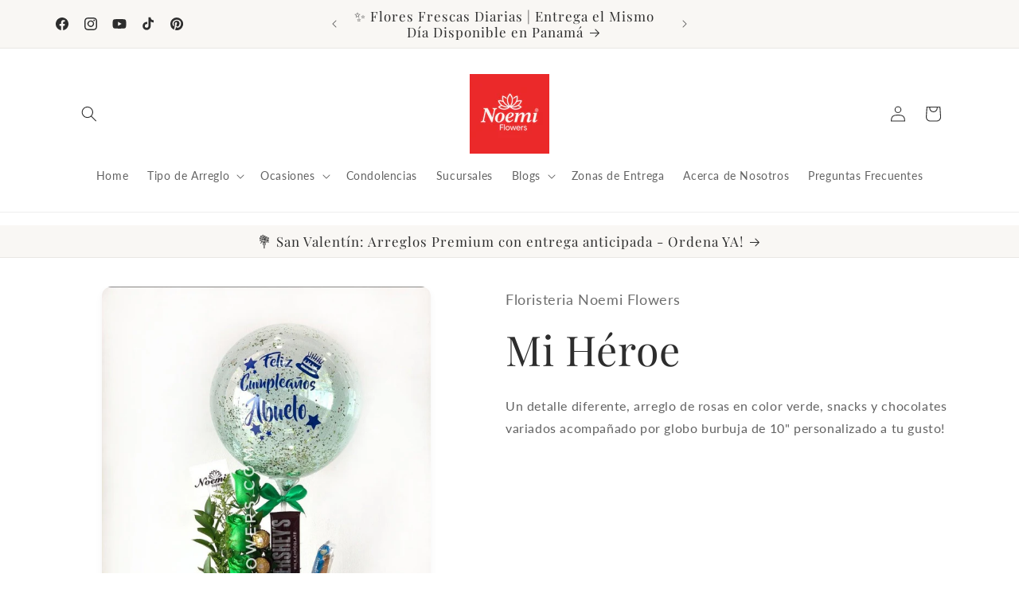

--- FILE ---
content_type: text/html; charset=utf-8
request_url: https://noemiflowers.com/products/papa-mi-heroe
body_size: 54706
content:
<!doctype html>
<html class="js" lang="es">
  <head>
	<!-- Added by AVADA SEO Suite -->
	

	<!-- /Added by AVADA SEO Suite -->
    <meta charset="utf-8">
    <meta http-equiv="X-UA-Compatible" content="IE=edge">
    <meta name="viewport" content="width=device-width,initial-scale=1">
    <meta name="theme-color" content="">
    <link rel="canonical" href="https://noemiflowers.com/products/papa-mi-heroe"><link rel="icon" type="image/png" href="//noemiflowers.com/cdn/shop/files/Favicon_Noemi.png?crop=center&height=32&v=1760139576&width=32"><link rel="preconnect" href="https://fonts.shopifycdn.com" crossorigin><title>
      Mi Héroe
 &ndash; Floristería Noemi Flowers</title>

    
      <meta name="description" content="Un detalle diferente, arreglo de rosas en color verde, snacks y chocolates variados acompañado por globo burbuja de 10&quot; personalizado a tu gusto!        ">
    

    

<meta property="og:site_name" content="Floristería Noemi Flowers">
<meta property="og:url" content="https://noemiflowers.com/products/papa-mi-heroe">
<meta property="og:title" content="Mi Héroe">
<meta property="og:type" content="product">
<meta property="og:description" content="Un detalle diferente, arreglo de rosas en color verde, snacks y chocolates variados acompañado por globo burbuja de 10&quot; personalizado a tu gusto!        "><meta property="og:image" content="http://noemiflowers.com/cdn/shop/files/Mi-H-roe-Florister-a-Noemi-Flowers-473-986943.jpg?v=1721239086">
  <meta property="og:image:secure_url" content="https://noemiflowers.com/cdn/shop/files/Mi-H-roe-Florister-a-Noemi-Flowers-473-986943.jpg?v=1721239086">
  <meta property="og:image:width" content="1078">
  <meta property="og:image:height" content="1439"><meta property="og:price:amount" content="58.99">
  <meta property="og:price:currency" content="USD"><meta name="twitter:card" content="summary_large_image">
<meta name="twitter:title" content="Mi Héroe">
<meta name="twitter:description" content="Un detalle diferente, arreglo de rosas en color verde, snacks y chocolates variados acompañado por globo burbuja de 10&quot; personalizado a tu gusto!        ">


    <script src="//noemiflowers.com/cdn/shop/t/41/assets/constants.js?v=132983761750457495441746577684" defer="defer"></script>
    <script src="//noemiflowers.com/cdn/shop/t/41/assets/pubsub.js?v=25310214064522200911746577686" defer="defer"></script>
    <script src="//noemiflowers.com/cdn/shop/t/41/assets/global.js?v=184345515105158409801746577685" defer="defer"></script>
    <script src="//noemiflowers.com/cdn/shop/t/41/assets/details-disclosure.js?v=13653116266235556501746577684" defer="defer"></script>
    <script src="//noemiflowers.com/cdn/shop/t/41/assets/details-modal.js?v=25581673532751508451746577684" defer="defer"></script>
    <script src="//noemiflowers.com/cdn/shop/t/41/assets/search-form.js?v=133129549252120666541746577686" defer="defer"></script><script src="//noemiflowers.com/cdn/shop/t/41/assets/animations.js?v=88693664871331136111746577684" defer="defer"></script><script>window.performance && window.performance.mark && window.performance.mark('shopify.content_for_header.start');</script><meta name="google-site-verification" content="Ua8sLHSP1buWNzwtHG986pqgJZOhpsqb18BlrsLitJk">
<meta id="shopify-digital-wallet" name="shopify-digital-wallet" content="/19413427/digital_wallets/dialog">
<link rel="alternate" type="application/json+oembed" href="https://noemiflowers.com/products/papa-mi-heroe.oembed">
<script async="async" src="/checkouts/internal/preloads.js?locale=es-PA"></script>
<script id="shopify-features" type="application/json">{"accessToken":"11abcaba79385dbdeaa2f883d7f68e4a","betas":["rich-media-storefront-analytics"],"domain":"noemiflowers.com","predictiveSearch":true,"shopId":19413427,"locale":"es"}</script>
<script>var Shopify = Shopify || {};
Shopify.shop = "noemi-flowers.myshopify.com";
Shopify.locale = "es";
Shopify.currency = {"active":"USD","rate":"1.0"};
Shopify.country = "PA";
Shopify.theme = {"name":"Dawn","id":135374635091,"schema_name":"Dawn","schema_version":"15.3.0","theme_store_id":887,"role":"main"};
Shopify.theme.handle = "null";
Shopify.theme.style = {"id":null,"handle":null};
Shopify.cdnHost = "noemiflowers.com/cdn";
Shopify.routes = Shopify.routes || {};
Shopify.routes.root = "/";</script>
<script type="module">!function(o){(o.Shopify=o.Shopify||{}).modules=!0}(window);</script>
<script>!function(o){function n(){var o=[];function n(){o.push(Array.prototype.slice.apply(arguments))}return n.q=o,n}var t=o.Shopify=o.Shopify||{};t.loadFeatures=n(),t.autoloadFeatures=n()}(window);</script>
<script id="shop-js-analytics" type="application/json">{"pageType":"product"}</script>
<script defer="defer" async type="module" src="//noemiflowers.com/cdn/shopifycloud/shop-js/modules/v2/client.init-shop-cart-sync_CvZOh8Af.es.esm.js"></script>
<script defer="defer" async type="module" src="//noemiflowers.com/cdn/shopifycloud/shop-js/modules/v2/chunk.common_3Rxs6Qxh.esm.js"></script>
<script type="module">
  await import("//noemiflowers.com/cdn/shopifycloud/shop-js/modules/v2/client.init-shop-cart-sync_CvZOh8Af.es.esm.js");
await import("//noemiflowers.com/cdn/shopifycloud/shop-js/modules/v2/chunk.common_3Rxs6Qxh.esm.js");

  window.Shopify.SignInWithShop?.initShopCartSync?.({"fedCMEnabled":true,"windoidEnabled":true});

</script>
<script>(function() {
  var isLoaded = false;
  function asyncLoad() {
    if (isLoaded) return;
    isLoaded = true;
    var urls = ["https:\/\/cloudsearch-1f874.kxcdn.com\/shopify.js?srp=\/a\/search\u0026filtersEnabled=1\u0026appEmbedOnly=1\u0026shop=noemi-flowers.myshopify.com","https:\/\/boostsales.apps.avada.io\/scripttag\/avada-tracking.min.js?shop=noemi-flowers.myshopify.com","https:\/\/oct8neproxy.azurewebsites.net\/api\/shopify\/oct8neScript\/noemi-flowers.myshopify.com.js?shop=noemi-flowers.myshopify.com"];
    for (var i = 0; i < urls.length; i++) {
      var s = document.createElement('script');
      s.type = 'text/javascript';
      s.async = true;
      s.src = urls[i];
      var x = document.getElementsByTagName('script')[0];
      x.parentNode.insertBefore(s, x);
    }
  };
  if(window.attachEvent) {
    window.attachEvent('onload', asyncLoad);
  } else {
    window.addEventListener('load', asyncLoad, false);
  }
})();</script>
<script id="__st">var __st={"a":19413427,"offset":-18000,"reqid":"90932204-aa07-4e38-8b60-93a194d21904-1768601534","pageurl":"noemiflowers.com\/products\/papa-mi-heroe","u":"194f209a8f78","p":"product","rtyp":"product","rid":6575838658643};</script>
<script>window.ShopifyPaypalV4VisibilityTracking = true;</script>
<script id="captcha-bootstrap">!function(){'use strict';const t='contact',e='account',n='new_comment',o=[[t,t],['blogs',n],['comments',n],[t,'customer']],c=[[e,'customer_login'],[e,'guest_login'],[e,'recover_customer_password'],[e,'create_customer']],r=t=>t.map((([t,e])=>`form[action*='/${t}']:not([data-nocaptcha='true']) input[name='form_type'][value='${e}']`)).join(','),a=t=>()=>t?[...document.querySelectorAll(t)].map((t=>t.form)):[];function s(){const t=[...o],e=r(t);return a(e)}const i='password',u='form_key',d=['recaptcha-v3-token','g-recaptcha-response','h-captcha-response',i],f=()=>{try{return window.sessionStorage}catch{return}},m='__shopify_v',_=t=>t.elements[u];function p(t,e,n=!1){try{const o=window.sessionStorage,c=JSON.parse(o.getItem(e)),{data:r}=function(t){const{data:e,action:n}=t;return t[m]||n?{data:e,action:n}:{data:t,action:n}}(c);for(const[e,n]of Object.entries(r))t.elements[e]&&(t.elements[e].value=n);n&&o.removeItem(e)}catch(o){console.error('form repopulation failed',{error:o})}}const l='form_type',E='cptcha';function T(t){t.dataset[E]=!0}const w=window,h=w.document,L='Shopify',v='ce_forms',y='captcha';let A=!1;((t,e)=>{const n=(g='f06e6c50-85a8-45c8-87d0-21a2b65856fe',I='https://cdn.shopify.com/shopifycloud/storefront-forms-hcaptcha/ce_storefront_forms_captcha_hcaptcha.v1.5.2.iife.js',D={infoText:'Protegido por hCaptcha',privacyText:'Privacidad',termsText:'Términos'},(t,e,n)=>{const o=w[L][v],c=o.bindForm;if(c)return c(t,g,e,D).then(n);var r;o.q.push([[t,g,e,D],n]),r=I,A||(h.body.append(Object.assign(h.createElement('script'),{id:'captcha-provider',async:!0,src:r})),A=!0)});var g,I,D;w[L]=w[L]||{},w[L][v]=w[L][v]||{},w[L][v].q=[],w[L][y]=w[L][y]||{},w[L][y].protect=function(t,e){n(t,void 0,e),T(t)},Object.freeze(w[L][y]),function(t,e,n,w,h,L){const[v,y,A,g]=function(t,e,n){const i=e?o:[],u=t?c:[],d=[...i,...u],f=r(d),m=r(i),_=r(d.filter((([t,e])=>n.includes(e))));return[a(f),a(m),a(_),s()]}(w,h,L),I=t=>{const e=t.target;return e instanceof HTMLFormElement?e:e&&e.form},D=t=>v().includes(t);t.addEventListener('submit',(t=>{const e=I(t);if(!e)return;const n=D(e)&&!e.dataset.hcaptchaBound&&!e.dataset.recaptchaBound,o=_(e),c=g().includes(e)&&(!o||!o.value);(n||c)&&t.preventDefault(),c&&!n&&(function(t){try{if(!f())return;!function(t){const e=f();if(!e)return;const n=_(t);if(!n)return;const o=n.value;o&&e.removeItem(o)}(t);const e=Array.from(Array(32),(()=>Math.random().toString(36)[2])).join('');!function(t,e){_(t)||t.append(Object.assign(document.createElement('input'),{type:'hidden',name:u})),t.elements[u].value=e}(t,e),function(t,e){const n=f();if(!n)return;const o=[...t.querySelectorAll(`input[type='${i}']`)].map((({name:t})=>t)),c=[...d,...o],r={};for(const[a,s]of new FormData(t).entries())c.includes(a)||(r[a]=s);n.setItem(e,JSON.stringify({[m]:1,action:t.action,data:r}))}(t,e)}catch(e){console.error('failed to persist form',e)}}(e),e.submit())}));const S=(t,e)=>{t&&!t.dataset[E]&&(n(t,e.some((e=>e===t))),T(t))};for(const o of['focusin','change'])t.addEventListener(o,(t=>{const e=I(t);D(e)&&S(e,y())}));const B=e.get('form_key'),M=e.get(l),P=B&&M;t.addEventListener('DOMContentLoaded',(()=>{const t=y();if(P)for(const e of t)e.elements[l].value===M&&p(e,B);[...new Set([...A(),...v().filter((t=>'true'===t.dataset.shopifyCaptcha))])].forEach((e=>S(e,t)))}))}(h,new URLSearchParams(w.location.search),n,t,e,['guest_login'])})(!0,!0)}();</script>
<script integrity="sha256-4kQ18oKyAcykRKYeNunJcIwy7WH5gtpwJnB7kiuLZ1E=" data-source-attribution="shopify.loadfeatures" defer="defer" src="//noemiflowers.com/cdn/shopifycloud/storefront/assets/storefront/load_feature-a0a9edcb.js" crossorigin="anonymous"></script>
<script data-source-attribution="shopify.dynamic_checkout.dynamic.init">var Shopify=Shopify||{};Shopify.PaymentButton=Shopify.PaymentButton||{isStorefrontPortableWallets:!0,init:function(){window.Shopify.PaymentButton.init=function(){};var t=document.createElement("script");t.src="https://noemiflowers.com/cdn/shopifycloud/portable-wallets/latest/portable-wallets.es.js",t.type="module",document.head.appendChild(t)}};
</script>
<script data-source-attribution="shopify.dynamic_checkout.buyer_consent">
  function portableWalletsHideBuyerConsent(e){var t=document.getElementById("shopify-buyer-consent"),n=document.getElementById("shopify-subscription-policy-button");t&&n&&(t.classList.add("hidden"),t.setAttribute("aria-hidden","true"),n.removeEventListener("click",e))}function portableWalletsShowBuyerConsent(e){var t=document.getElementById("shopify-buyer-consent"),n=document.getElementById("shopify-subscription-policy-button");t&&n&&(t.classList.remove("hidden"),t.removeAttribute("aria-hidden"),n.addEventListener("click",e))}window.Shopify?.PaymentButton&&(window.Shopify.PaymentButton.hideBuyerConsent=portableWalletsHideBuyerConsent,window.Shopify.PaymentButton.showBuyerConsent=portableWalletsShowBuyerConsent);
</script>
<script data-source-attribution="shopify.dynamic_checkout.cart.bootstrap">document.addEventListener("DOMContentLoaded",(function(){function t(){return document.querySelector("shopify-accelerated-checkout-cart, shopify-accelerated-checkout")}if(t())Shopify.PaymentButton.init();else{new MutationObserver((function(e,n){t()&&(Shopify.PaymentButton.init(),n.disconnect())})).observe(document.body,{childList:!0,subtree:!0})}}));
</script>
<script id="sections-script" data-sections="header" defer="defer" src="//noemiflowers.com/cdn/shop/t/41/compiled_assets/scripts.js?v=9176"></script>
<script>window.performance && window.performance.mark && window.performance.mark('shopify.content_for_header.end');</script>

    <style data-shopify>
      @font-face {
  font-family: Lato;
  font-weight: 400;
  font-style: normal;
  font-display: swap;
  src: url("//noemiflowers.com/cdn/fonts/lato/lato_n4.c3b93d431f0091c8be23185e15c9d1fee1e971c5.woff2") format("woff2"),
       url("//noemiflowers.com/cdn/fonts/lato/lato_n4.d5c00c781efb195594fd2fd4ad04f7882949e327.woff") format("woff");
}

      @font-face {
  font-family: Lato;
  font-weight: 700;
  font-style: normal;
  font-display: swap;
  src: url("//noemiflowers.com/cdn/fonts/lato/lato_n7.900f219bc7337bc57a7a2151983f0a4a4d9d5dcf.woff2") format("woff2"),
       url("//noemiflowers.com/cdn/fonts/lato/lato_n7.a55c60751adcc35be7c4f8a0313f9698598612ee.woff") format("woff");
}

      @font-face {
  font-family: Lato;
  font-weight: 400;
  font-style: italic;
  font-display: swap;
  src: url("//noemiflowers.com/cdn/fonts/lato/lato_i4.09c847adc47c2fefc3368f2e241a3712168bc4b6.woff2") format("woff2"),
       url("//noemiflowers.com/cdn/fonts/lato/lato_i4.3c7d9eb6c1b0a2bf62d892c3ee4582b016d0f30c.woff") format("woff");
}

      @font-face {
  font-family: Lato;
  font-weight: 700;
  font-style: italic;
  font-display: swap;
  src: url("//noemiflowers.com/cdn/fonts/lato/lato_i7.16ba75868b37083a879b8dd9f2be44e067dfbf92.woff2") format("woff2"),
       url("//noemiflowers.com/cdn/fonts/lato/lato_i7.4c07c2b3b7e64ab516aa2f2081d2bb0366b9dce8.woff") format("woff");
}

      @font-face {
  font-family: "Playfair Display";
  font-weight: 400;
  font-style: normal;
  font-display: swap;
  src: url("//noemiflowers.com/cdn/fonts/playfair_display/playfairdisplay_n4.9980f3e16959dc89137cc1369bfc3ae98af1deb9.woff2") format("woff2"),
       url("//noemiflowers.com/cdn/fonts/playfair_display/playfairdisplay_n4.c562b7c8e5637886a811d2a017f9e023166064ee.woff") format("woff");
}


      
        :root,
        .color-scheme-1 {
          --color-background: 255,255,255;
        
          --gradient-background: #ffffff;
        

        

        --color-foreground: 45,45,45;
        --color-background-contrast: 191,191,191;
        --color-shadow: 18,18,18;
        --color-button: 139,115,85;
        --color-button-text: 255,255,255;
        --color-secondary-button: 255,255,255;
        --color-secondary-button-text: 139,115,85;
        --color-link: 139,115,85;
        --color-badge-foreground: 45,45,45;
        --color-badge-background: 255,255,255;
        --color-badge-border: 45,45,45;
        --payment-terms-background-color: rgb(255 255 255);
      }
      
        
        .color-scheme-2 {
          --color-background: 250,250,248;
        
          --gradient-background: #fafaf8;
        

        

        --color-foreground: 45,45,45;
        --color-background-contrast: 197,197,174;
        --color-shadow: 18,18,18;
        --color-button: 139,115,85;
        --color-button-text: 255,255,255;
        --color-secondary-button: 250,250,248;
        --color-secondary-button-text: 139,115,85;
        --color-link: 139,115,85;
        --color-badge-foreground: 45,45,45;
        --color-badge-background: 250,250,248;
        --color-badge-border: 45,45,45;
        --payment-terms-background-color: rgb(250 250 248);
      }
      
        
        .color-scheme-3 {
          --color-background: 36,40,51;
        
          --gradient-background: #242833;
        

        

        --color-foreground: 255,255,255;
        --color-background-contrast: 47,52,66;
        --color-shadow: 18,18,18;
        --color-button: 255,255,255;
        --color-button-text: 0,0,0;
        --color-secondary-button: 36,40,51;
        --color-secondary-button-text: 255,255,255;
        --color-link: 255,255,255;
        --color-badge-foreground: 255,255,255;
        --color-badge-background: 36,40,51;
        --color-badge-border: 255,255,255;
        --payment-terms-background-color: rgb(36 40 51);
      }
      
        
        .color-scheme-4 {
          --color-background: 18,18,18;
        
          --gradient-background: #121212;
        

        

        --color-foreground: 255,255,255;
        --color-background-contrast: 146,146,146;
        --color-shadow: 18,18,18;
        --color-button: 255,255,255;
        --color-button-text: 18,18,18;
        --color-secondary-button: 18,18,18;
        --color-secondary-button-text: 255,255,255;
        --color-link: 255,255,255;
        --color-badge-foreground: 255,255,255;
        --color-badge-background: 18,18,18;
        --color-badge-border: 255,255,255;
        --payment-terms-background-color: rgb(18 18 18);
      }
      
        
        .color-scheme-5 {
          --color-background: 51,79,180;
        
          --gradient-background: #334fb4;
        

        

        --color-foreground: 255,255,255;
        --color-background-contrast: 23,35,81;
        --color-shadow: 18,18,18;
        --color-button: 255,255,255;
        --color-button-text: 51,79,180;
        --color-secondary-button: 51,79,180;
        --color-secondary-button-text: 255,255,255;
        --color-link: 255,255,255;
        --color-badge-foreground: 255,255,255;
        --color-badge-background: 51,79,180;
        --color-badge-border: 255,255,255;
        --payment-terms-background-color: rgb(51 79 180);
      }
      
        
        .color-scheme-spa-luxury {
          --color-background: 249,247,244;
        
          --gradient-background: #f9f7f4;
        

        

        --color-foreground: 45,45,45;
        --color-background-contrast: 204,187,162;
        --color-shadow: 61,61,61;
        --color-button: 139,115,85;
        --color-button-text: 255,255,255;
        --color-secondary-button: 249,247,244;
        --color-secondary-button-text: 139,115,85;
        --color-link: 139,115,85;
        --color-badge-foreground: 45,45,45;
        --color-badge-background: 249,247,244;
        --color-badge-border: 45,45,45;
        --payment-terms-background-color: rgb(249 247 244);
      }
      
        
        .color-scheme-slideshow-premium {
          --color-background: 249,247,244;
        
          --gradient-background: #f9f7f4;
        

        

        --color-foreground: 255,255,255;
        --color-background-contrast: 204,187,162;
        --color-shadow: 0,0,0;
        --color-button: 139,115,85;
        --color-button-text: 255,255,255;
        --color-secondary-button: 249,247,244;
        --color-secondary-button-text: 255,255,255;
        --color-link: 255,255,255;
        --color-badge-foreground: 255,255,255;
        --color-badge-background: 249,247,244;
        --color-badge-border: 255,255,255;
        --payment-terms-background-color: rgb(249 247 244);
      }
      
        
        .color-scheme-slideshow-dark-text {
          --color-background: 249,247,244;
        
          --gradient-background: #f9f7f4;
        

        

        --color-foreground: 45,45,45;
        --color-background-contrast: 204,187,162;
        --color-shadow: 0,0,0;
        --color-button: 139,115,85;
        --color-button-text: 255,255,255;
        --color-secondary-button: 249,247,244;
        --color-secondary-button-text: 139,115,85;
        --color-link: 139,115,85;
        --color-badge-foreground: 45,45,45;
        --color-badge-background: 249,247,244;
        --color-badge-border: 45,45,45;
        --payment-terms-background-color: rgb(249 247 244);
      }
      

      body, .color-scheme-1, .color-scheme-2, .color-scheme-3, .color-scheme-4, .color-scheme-5, .color-scheme-spa-luxury, .color-scheme-slideshow-premium, .color-scheme-slideshow-dark-text {
        color: rgba(var(--color-foreground), 0.75);
        background-color: rgb(var(--color-background));
      }

      :root {
        --font-body-family: Lato, sans-serif;
        --font-body-style: normal;
        --font-body-weight: 400;
        --font-body-weight-bold: 700;

        --font-heading-family: "Playfair Display", serif;
        --font-heading-style: normal;
        --font-heading-weight: 400;

        --font-body-scale: 1.0;
        --font-heading-scale: 1.3;

        --media-padding: px;
        --media-border-opacity: 0.05;
        --media-border-width: 0px;
        --media-radius: 12px;
        --media-shadow-opacity: 0.05;
        --media-shadow-horizontal-offset: 0px;
        --media-shadow-vertical-offset: 4px;
        --media-shadow-blur-radius: 10px;
        --media-shadow-visible: 1;

        --page-width: 120rem;
        --page-width-margin: 0rem;

        --product-card-image-padding: 0.0rem;
        --product-card-corner-radius: 0.6rem;
        --product-card-text-alignment: center;
        --product-card-border-width: 0.0rem;
        --product-card-border-opacity: 0.15;
        --product-card-shadow-opacity: 0.05;
        --product-card-shadow-visible: 1;
        --product-card-shadow-horizontal-offset: 0.0rem;
        --product-card-shadow-vertical-offset: 0.4rem;
        --product-card-shadow-blur-radius: 1.0rem;

        --collection-card-image-padding: 0.0rem;
        --collection-card-corner-radius: 0.6rem;
        --collection-card-text-alignment: center;
        --collection-card-border-width: 0.0rem;
        --collection-card-border-opacity: 0.15;
        --collection-card-shadow-opacity: 0.05;
        --collection-card-shadow-visible: 1;
        --collection-card-shadow-horizontal-offset: 0.0rem;
        --collection-card-shadow-vertical-offset: 0.4rem;
        --collection-card-shadow-blur-radius: 1.0rem;

        --blog-card-image-padding: 0.0rem;
        --blog-card-corner-radius: 0.8rem;
        --blog-card-text-alignment: left;
        --blog-card-border-width: 0.0rem;
        --blog-card-border-opacity: 0.1;
        --blog-card-shadow-opacity: 0.05;
        --blog-card-shadow-visible: 1;
        --blog-card-shadow-horizontal-offset: 0.0rem;
        --blog-card-shadow-vertical-offset: 0.6rem;
        --blog-card-shadow-blur-radius: 1.0rem;

        --badge-corner-radius: 2.4rem;

        --popup-border-width: 0px;
        --popup-border-opacity: 0.1;
        --popup-corner-radius: 8px;
        --popup-shadow-opacity: 0.1;
        --popup-shadow-horizontal-offset: 0px;
        --popup-shadow-vertical-offset: 6px;
        --popup-shadow-blur-radius: 15px;

        --drawer-border-width: 0px;
        --drawer-border-opacity: 0.1;
        --drawer-shadow-opacity: 0.1;
        --drawer-shadow-horizontal-offset: 0px;
        --drawer-shadow-vertical-offset: 8px;
        --drawer-shadow-blur-radius: 10px;

        --spacing-sections-desktop: 16px;
        --spacing-sections-mobile: 16px;

        --grid-desktop-vertical-spacing: 12px;
        --grid-desktop-horizontal-spacing: 12px;
        --grid-mobile-vertical-spacing: 6px;
        --grid-mobile-horizontal-spacing: 6px;

        --text-boxes-border-opacity: 0.1;
        --text-boxes-border-width: 0px;
        --text-boxes-radius: 8px;
        --text-boxes-shadow-opacity: 0.05;
        --text-boxes-shadow-visible: 1;
        --text-boxes-shadow-horizontal-offset: 0px;
        --text-boxes-shadow-vertical-offset: 6px;
        --text-boxes-shadow-blur-radius: 10px;

        --buttons-radius: 4px;
        --buttons-radius-outset: 5px;
        --buttons-border-width: 1px;
        --buttons-border-opacity: 1.0;
        --buttons-shadow-opacity: 0.1;
        --buttons-shadow-visible: 1;
        --buttons-shadow-horizontal-offset: 0px;
        --buttons-shadow-vertical-offset: 4px;
        --buttons-shadow-blur-radius: 10px;
        --buttons-border-offset: 0.3px;

        --inputs-radius: 6px;
        --inputs-border-width: 2px;
        --inputs-border-opacity: 1.0;
        --inputs-shadow-opacity: 0.1;
        --inputs-shadow-horizontal-offset: 0px;
        --inputs-margin-offset: 0px;
        --inputs-shadow-vertical-offset: 0px;
        --inputs-shadow-blur-radius: 5px;
        --inputs-radius-outset: 8px;

        --variant-pills-radius: 24px;
        --variant-pills-border-width: 2px;
        --variant-pills-border-opacity: 1.0;
        --variant-pills-shadow-opacity: 0.05;
        --variant-pills-shadow-horizontal-offset: 0px;
        --variant-pills-shadow-vertical-offset: 4px;
        --variant-pills-shadow-blur-radius: 5px;
      }

      *,
      *::before,
      *::after {
        box-sizing: inherit;
      }

      html {
        box-sizing: border-box;
        font-size: calc(var(--font-body-scale) * 62.5%);
        height: 100%;
      }

      body {
        display: grid;
        grid-template-rows: auto auto 1fr auto;
        grid-template-columns: 100%;
        min-height: 100%;
        margin: 0;
        font-size: 1.5rem;
        letter-spacing: 0.06rem;
        line-height: calc(1 + 0.8 / var(--font-body-scale));
        font-family: var(--font-body-family);
        font-style: var(--font-body-style);
        font-weight: var(--font-body-weight);
      }

      @media screen and (min-width: 750px) {
        body {
          font-size: 1.6rem;
        }
      }
    </style>

    <link href="//noemiflowers.com/cdn/shop/t/41/assets/base.css?v=159841507637079171801746577684" rel="stylesheet" type="text/css" media="all" />
    <link rel="stylesheet" href="//noemiflowers.com/cdn/shop/t/41/assets/component-cart-items.css?v=123238115697927560811746577684" media="print" onload="this.media='all'">
      <link rel="preload" as="font" href="//noemiflowers.com/cdn/fonts/lato/lato_n4.c3b93d431f0091c8be23185e15c9d1fee1e971c5.woff2" type="font/woff2" crossorigin>
      

      <link rel="preload" as="font" href="//noemiflowers.com/cdn/fonts/playfair_display/playfairdisplay_n4.9980f3e16959dc89137cc1369bfc3ae98af1deb9.woff2" type="font/woff2" crossorigin>
      
<link
        rel="stylesheet"
        href="//noemiflowers.com/cdn/shop/t/41/assets/component-predictive-search.css?v=118923337488134913561746577684"
        media="print"
        onload="this.media='all'"
      ><script>
      if (Shopify.designMode) {
        document.documentElement.classList.add('shopify-design-mode');
      }
    </script>


  <!-- BEGIN app block: shopify://apps/xcloud-search-product-filter/blocks/cloudsearch_opt/8ddbd0bf-e311-492e-ab28-69d0ad268fac --><!-- END app block --><script src="https://cdn.shopify.com/extensions/019b92df-1966-750c-943d-a8ced4b05ac2/option-cli3-369/assets/gpomain.js" type="text/javascript" defer="defer"></script>
<script src="https://cdn.shopify.com/extensions/019b7cd0-6587-73c3-9937-bcc2249fa2c4/lb-upsell-227/assets/lb-selleasy.js" type="text/javascript" defer="defer"></script>
<script src="https://cdn.shopify.com/extensions/019b6eab-211e-7978-ad83-a373ee147c2e/avada-boost-sales-41/assets/avada-trust-badge-v2-block.js" type="text/javascript" defer="defer"></script>
<script src="https://cdn.shopify.com/extensions/cfc76123-b24f-4e9a-a1dc-585518796af7/forms-2294/assets/shopify-forms-loader.js" type="text/javascript" defer="defer"></script>
<script src="https://cdn.shopify.com/extensions/019b03f2-74ec-7b24-a3a5-6d0193115a31/cloudsearch-63/assets/shopify.js" type="text/javascript" defer="defer"></script>
<script src="https://cdn.shopify.com/extensions/019b6eab-211e-7978-ad83-a373ee147c2e/avada-boost-sales-41/assets/avada-offer.js" type="text/javascript" defer="defer"></script>
<link href="https://monorail-edge.shopifysvc.com" rel="dns-prefetch">
<script>(function(){if ("sendBeacon" in navigator && "performance" in window) {try {var session_token_from_headers = performance.getEntriesByType('navigation')[0].serverTiming.find(x => x.name == '_s').description;} catch {var session_token_from_headers = undefined;}var session_cookie_matches = document.cookie.match(/_shopify_s=([^;]*)/);var session_token_from_cookie = session_cookie_matches && session_cookie_matches.length === 2 ? session_cookie_matches[1] : "";var session_token = session_token_from_headers || session_token_from_cookie || "";function handle_abandonment_event(e) {var entries = performance.getEntries().filter(function(entry) {return /monorail-edge.shopifysvc.com/.test(entry.name);});if (!window.abandonment_tracked && entries.length === 0) {window.abandonment_tracked = true;var currentMs = Date.now();var navigation_start = performance.timing.navigationStart;var payload = {shop_id: 19413427,url: window.location.href,navigation_start,duration: currentMs - navigation_start,session_token,page_type: "product"};window.navigator.sendBeacon("https://monorail-edge.shopifysvc.com/v1/produce", JSON.stringify({schema_id: "online_store_buyer_site_abandonment/1.1",payload: payload,metadata: {event_created_at_ms: currentMs,event_sent_at_ms: currentMs}}));}}window.addEventListener('pagehide', handle_abandonment_event);}}());</script>
<script id="web-pixels-manager-setup">(function e(e,d,r,n,o){if(void 0===o&&(o={}),!Boolean(null===(a=null===(i=window.Shopify)||void 0===i?void 0:i.analytics)||void 0===a?void 0:a.replayQueue)){var i,a;window.Shopify=window.Shopify||{};var t=window.Shopify;t.analytics=t.analytics||{};var s=t.analytics;s.replayQueue=[],s.publish=function(e,d,r){return s.replayQueue.push([e,d,r]),!0};try{self.performance.mark("wpm:start")}catch(e){}var l=function(){var e={modern:/Edge?\/(1{2}[4-9]|1[2-9]\d|[2-9]\d{2}|\d{4,})\.\d+(\.\d+|)|Firefox\/(1{2}[4-9]|1[2-9]\d|[2-9]\d{2}|\d{4,})\.\d+(\.\d+|)|Chrom(ium|e)\/(9{2}|\d{3,})\.\d+(\.\d+|)|(Maci|X1{2}).+ Version\/(15\.\d+|(1[6-9]|[2-9]\d|\d{3,})\.\d+)([,.]\d+|)( \(\w+\)|)( Mobile\/\w+|) Safari\/|Chrome.+OPR\/(9{2}|\d{3,})\.\d+\.\d+|(CPU[ +]OS|iPhone[ +]OS|CPU[ +]iPhone|CPU IPhone OS|CPU iPad OS)[ +]+(15[._]\d+|(1[6-9]|[2-9]\d|\d{3,})[._]\d+)([._]\d+|)|Android:?[ /-](13[3-9]|1[4-9]\d|[2-9]\d{2}|\d{4,})(\.\d+|)(\.\d+|)|Android.+Firefox\/(13[5-9]|1[4-9]\d|[2-9]\d{2}|\d{4,})\.\d+(\.\d+|)|Android.+Chrom(ium|e)\/(13[3-9]|1[4-9]\d|[2-9]\d{2}|\d{4,})\.\d+(\.\d+|)|SamsungBrowser\/([2-9]\d|\d{3,})\.\d+/,legacy:/Edge?\/(1[6-9]|[2-9]\d|\d{3,})\.\d+(\.\d+|)|Firefox\/(5[4-9]|[6-9]\d|\d{3,})\.\d+(\.\d+|)|Chrom(ium|e)\/(5[1-9]|[6-9]\d|\d{3,})\.\d+(\.\d+|)([\d.]+$|.*Safari\/(?![\d.]+ Edge\/[\d.]+$))|(Maci|X1{2}).+ Version\/(10\.\d+|(1[1-9]|[2-9]\d|\d{3,})\.\d+)([,.]\d+|)( \(\w+\)|)( Mobile\/\w+|) Safari\/|Chrome.+OPR\/(3[89]|[4-9]\d|\d{3,})\.\d+\.\d+|(CPU[ +]OS|iPhone[ +]OS|CPU[ +]iPhone|CPU IPhone OS|CPU iPad OS)[ +]+(10[._]\d+|(1[1-9]|[2-9]\d|\d{3,})[._]\d+)([._]\d+|)|Android:?[ /-](13[3-9]|1[4-9]\d|[2-9]\d{2}|\d{4,})(\.\d+|)(\.\d+|)|Mobile Safari.+OPR\/([89]\d|\d{3,})\.\d+\.\d+|Android.+Firefox\/(13[5-9]|1[4-9]\d|[2-9]\d{2}|\d{4,})\.\d+(\.\d+|)|Android.+Chrom(ium|e)\/(13[3-9]|1[4-9]\d|[2-9]\d{2}|\d{4,})\.\d+(\.\d+|)|Android.+(UC? ?Browser|UCWEB|U3)[ /]?(15\.([5-9]|\d{2,})|(1[6-9]|[2-9]\d|\d{3,})\.\d+)\.\d+|SamsungBrowser\/(5\.\d+|([6-9]|\d{2,})\.\d+)|Android.+MQ{2}Browser\/(14(\.(9|\d{2,})|)|(1[5-9]|[2-9]\d|\d{3,})(\.\d+|))(\.\d+|)|K[Aa][Ii]OS\/(3\.\d+|([4-9]|\d{2,})\.\d+)(\.\d+|)/},d=e.modern,r=e.legacy,n=navigator.userAgent;return n.match(d)?"modern":n.match(r)?"legacy":"unknown"}(),u="modern"===l?"modern":"legacy",c=(null!=n?n:{modern:"",legacy:""})[u],f=function(e){return[e.baseUrl,"/wpm","/b",e.hashVersion,"modern"===e.buildTarget?"m":"l",".js"].join("")}({baseUrl:d,hashVersion:r,buildTarget:u}),m=function(e){var d=e.version,r=e.bundleTarget,n=e.surface,o=e.pageUrl,i=e.monorailEndpoint;return{emit:function(e){var a=e.status,t=e.errorMsg,s=(new Date).getTime(),l=JSON.stringify({metadata:{event_sent_at_ms:s},events:[{schema_id:"web_pixels_manager_load/3.1",payload:{version:d,bundle_target:r,page_url:o,status:a,surface:n,error_msg:t},metadata:{event_created_at_ms:s}}]});if(!i)return console&&console.warn&&console.warn("[Web Pixels Manager] No Monorail endpoint provided, skipping logging."),!1;try{return self.navigator.sendBeacon.bind(self.navigator)(i,l)}catch(e){}var u=new XMLHttpRequest;try{return u.open("POST",i,!0),u.setRequestHeader("Content-Type","text/plain"),u.send(l),!0}catch(e){return console&&console.warn&&console.warn("[Web Pixels Manager] Got an unhandled error while logging to Monorail."),!1}}}}({version:r,bundleTarget:l,surface:e.surface,pageUrl:self.location.href,monorailEndpoint:e.monorailEndpoint});try{o.browserTarget=l,function(e){var d=e.src,r=e.async,n=void 0===r||r,o=e.onload,i=e.onerror,a=e.sri,t=e.scriptDataAttributes,s=void 0===t?{}:t,l=document.createElement("script"),u=document.querySelector("head"),c=document.querySelector("body");if(l.async=n,l.src=d,a&&(l.integrity=a,l.crossOrigin="anonymous"),s)for(var f in s)if(Object.prototype.hasOwnProperty.call(s,f))try{l.dataset[f]=s[f]}catch(e){}if(o&&l.addEventListener("load",o),i&&l.addEventListener("error",i),u)u.appendChild(l);else{if(!c)throw new Error("Did not find a head or body element to append the script");c.appendChild(l)}}({src:f,async:!0,onload:function(){if(!function(){var e,d;return Boolean(null===(d=null===(e=window.Shopify)||void 0===e?void 0:e.analytics)||void 0===d?void 0:d.initialized)}()){var d=window.webPixelsManager.init(e)||void 0;if(d){var r=window.Shopify.analytics;r.replayQueue.forEach((function(e){var r=e[0],n=e[1],o=e[2];d.publishCustomEvent(r,n,o)})),r.replayQueue=[],r.publish=d.publishCustomEvent,r.visitor=d.visitor,r.initialized=!0}}},onerror:function(){return m.emit({status:"failed",errorMsg:"".concat(f," has failed to load")})},sri:function(e){var d=/^sha384-[A-Za-z0-9+/=]+$/;return"string"==typeof e&&d.test(e)}(c)?c:"",scriptDataAttributes:o}),m.emit({status:"loading"})}catch(e){m.emit({status:"failed",errorMsg:(null==e?void 0:e.message)||"Unknown error"})}}})({shopId: 19413427,storefrontBaseUrl: "https://noemiflowers.com",extensionsBaseUrl: "https://extensions.shopifycdn.com/cdn/shopifycloud/web-pixels-manager",monorailEndpoint: "https://monorail-edge.shopifysvc.com/unstable/produce_batch",surface: "storefront-renderer",enabledBetaFlags: ["2dca8a86"],webPixelsConfigList: [{"id":"858652755","configuration":"{\"accountID\":\"selleasy-metrics-track\"}","eventPayloadVersion":"v1","runtimeContext":"STRICT","scriptVersion":"5aac1f99a8ca74af74cea751ede503d2","type":"APP","apiClientId":5519923,"privacyPurposes":[],"dataSharingAdjustments":{"protectedCustomerApprovalScopes":["read_customer_email","read_customer_name","read_customer_personal_data"]}},{"id":"840335443","configuration":"{\"pixel_id\":\"434485445934962\",\"pixel_type\":\"facebook_pixel\"}","eventPayloadVersion":"v1","runtimeContext":"OPEN","scriptVersion":"ca16bc87fe92b6042fbaa3acc2fbdaa6","type":"APP","apiClientId":2329312,"privacyPurposes":["ANALYTICS","MARKETING","SALE_OF_DATA"],"dataSharingAdjustments":{"protectedCustomerApprovalScopes":["read_customer_address","read_customer_email","read_customer_name","read_customer_personal_data","read_customer_phone"]}},{"id":"447316051","configuration":"{\"config\":\"{\\\"google_tag_ids\\\":[\\\"G-4EZ2BFB4M2\\\"],\\\"target_country\\\":\\\"US\\\",\\\"gtag_events\\\":[{\\\"type\\\":\\\"search\\\",\\\"action_label\\\":[\\\"G-4EZ2BFB4M2\\\",\\\"AW-808652752\\\/Oy7RCNGn1N8ZENCfzIED\\\"]},{\\\"type\\\":\\\"begin_checkout\\\",\\\"action_label\\\":[\\\"G-4EZ2BFB4M2\\\",\\\"AW-808652752\\\/ucJLCNen1N8ZENCfzIED\\\"]},{\\\"type\\\":\\\"view_item\\\",\\\"action_label\\\":[\\\"G-4EZ2BFB4M2\\\",\\\"AW-808652752\\\/f5reCM6n1N8ZENCfzIED\\\"]},{\\\"type\\\":\\\"purchase\\\",\\\"action_label\\\":[\\\"G-4EZ2BFB4M2\\\",\\\"AW-808652752\\\/1_66CMin1N8ZENCfzIED\\\"]},{\\\"type\\\":\\\"page_view\\\",\\\"action_label\\\":[\\\"G-4EZ2BFB4M2\\\",\\\"AW-808652752\\\/JSxoCMun1N8ZENCfzIED\\\"]},{\\\"type\\\":\\\"add_payment_info\\\",\\\"action_label\\\":[\\\"G-4EZ2BFB4M2\\\",\\\"AW-808652752\\\/HCHiCNqn1N8ZENCfzIED\\\"]},{\\\"type\\\":\\\"add_to_cart\\\",\\\"action_label\\\":[\\\"G-4EZ2BFB4M2\\\",\\\"AW-808652752\\\/-lHSCNSn1N8ZENCfzIED\\\"]}],\\\"enable_monitoring_mode\\\":false}\"}","eventPayloadVersion":"v1","runtimeContext":"OPEN","scriptVersion":"b2a88bafab3e21179ed38636efcd8a93","type":"APP","apiClientId":1780363,"privacyPurposes":[],"dataSharingAdjustments":{"protectedCustomerApprovalScopes":["read_customer_address","read_customer_email","read_customer_name","read_customer_personal_data","read_customer_phone"]}},{"id":"53805139","eventPayloadVersion":"v1","runtimeContext":"LAX","scriptVersion":"1","type":"CUSTOM","privacyPurposes":["ANALYTICS","MARKETING","PREFERENCES"],"name":"Meta pixel (migrated)"},{"id":"shopify-app-pixel","configuration":"{}","eventPayloadVersion":"v1","runtimeContext":"STRICT","scriptVersion":"0450","apiClientId":"shopify-pixel","type":"APP","privacyPurposes":["ANALYTICS","MARKETING"]},{"id":"shopify-custom-pixel","eventPayloadVersion":"v1","runtimeContext":"LAX","scriptVersion":"0450","apiClientId":"shopify-pixel","type":"CUSTOM","privacyPurposes":["ANALYTICS","MARKETING"]}],isMerchantRequest: false,initData: {"shop":{"name":"Floristería Noemi Flowers","paymentSettings":{"currencyCode":"USD"},"myshopifyDomain":"noemi-flowers.myshopify.com","countryCode":"PA","storefrontUrl":"https:\/\/noemiflowers.com"},"customer":null,"cart":null,"checkout":null,"productVariants":[{"price":{"amount":58.99,"currencyCode":"USD"},"product":{"title":"Mi Héroe","vendor":"Floristeria Noemi Flowers","id":"6575838658643","untranslatedTitle":"Mi Héroe","url":"\/products\/papa-mi-heroe","type":"Arreglos con Globos"},"id":"39370648748115","image":{"src":"\/\/noemiflowers.com\/cdn\/shop\/files\/Mi-H-roe-Florister-a-Noemi-Flowers-473-986943.jpg?v=1721239086"},"sku":"","title":"Default Title","untranslatedTitle":"Default Title"}],"purchasingCompany":null},},"https://noemiflowers.com/cdn","fcfee988w5aeb613cpc8e4bc33m6693e112",{"modern":"","legacy":""},{"shopId":"19413427","storefrontBaseUrl":"https:\/\/noemiflowers.com","extensionBaseUrl":"https:\/\/extensions.shopifycdn.com\/cdn\/shopifycloud\/web-pixels-manager","surface":"storefront-renderer","enabledBetaFlags":"[\"2dca8a86\"]","isMerchantRequest":"false","hashVersion":"fcfee988w5aeb613cpc8e4bc33m6693e112","publish":"custom","events":"[[\"page_viewed\",{}],[\"product_viewed\",{\"productVariant\":{\"price\":{\"amount\":58.99,\"currencyCode\":\"USD\"},\"product\":{\"title\":\"Mi Héroe\",\"vendor\":\"Floristeria Noemi Flowers\",\"id\":\"6575838658643\",\"untranslatedTitle\":\"Mi Héroe\",\"url\":\"\/products\/papa-mi-heroe\",\"type\":\"Arreglos con Globos\"},\"id\":\"39370648748115\",\"image\":{\"src\":\"\/\/noemiflowers.com\/cdn\/shop\/files\/Mi-H-roe-Florister-a-Noemi-Flowers-473-986943.jpg?v=1721239086\"},\"sku\":\"\",\"title\":\"Default Title\",\"untranslatedTitle\":\"Default Title\"}}]]"});</script><script>
  window.ShopifyAnalytics = window.ShopifyAnalytics || {};
  window.ShopifyAnalytics.meta = window.ShopifyAnalytics.meta || {};
  window.ShopifyAnalytics.meta.currency = 'USD';
  var meta = {"product":{"id":6575838658643,"gid":"gid:\/\/shopify\/Product\/6575838658643","vendor":"Floristeria Noemi Flowers","type":"Arreglos con Globos","handle":"papa-mi-heroe","variants":[{"id":39370648748115,"price":5899,"name":"Mi Héroe","public_title":null,"sku":""}],"remote":false},"page":{"pageType":"product","resourceType":"product","resourceId":6575838658643,"requestId":"90932204-aa07-4e38-8b60-93a194d21904-1768601534"}};
  for (var attr in meta) {
    window.ShopifyAnalytics.meta[attr] = meta[attr];
  }
</script>
<script class="analytics">
  (function () {
    var customDocumentWrite = function(content) {
      var jquery = null;

      if (window.jQuery) {
        jquery = window.jQuery;
      } else if (window.Checkout && window.Checkout.$) {
        jquery = window.Checkout.$;
      }

      if (jquery) {
        jquery('body').append(content);
      }
    };

    var hasLoggedConversion = function(token) {
      if (token) {
        return document.cookie.indexOf('loggedConversion=' + token) !== -1;
      }
      return false;
    }

    var setCookieIfConversion = function(token) {
      if (token) {
        var twoMonthsFromNow = new Date(Date.now());
        twoMonthsFromNow.setMonth(twoMonthsFromNow.getMonth() + 2);

        document.cookie = 'loggedConversion=' + token + '; expires=' + twoMonthsFromNow;
      }
    }

    var trekkie = window.ShopifyAnalytics.lib = window.trekkie = window.trekkie || [];
    if (trekkie.integrations) {
      return;
    }
    trekkie.methods = [
      'identify',
      'page',
      'ready',
      'track',
      'trackForm',
      'trackLink'
    ];
    trekkie.factory = function(method) {
      return function() {
        var args = Array.prototype.slice.call(arguments);
        args.unshift(method);
        trekkie.push(args);
        return trekkie;
      };
    };
    for (var i = 0; i < trekkie.methods.length; i++) {
      var key = trekkie.methods[i];
      trekkie[key] = trekkie.factory(key);
    }
    trekkie.load = function(config) {
      trekkie.config = config || {};
      trekkie.config.initialDocumentCookie = document.cookie;
      var first = document.getElementsByTagName('script')[0];
      var script = document.createElement('script');
      script.type = 'text/javascript';
      script.onerror = function(e) {
        var scriptFallback = document.createElement('script');
        scriptFallback.type = 'text/javascript';
        scriptFallback.onerror = function(error) {
                var Monorail = {
      produce: function produce(monorailDomain, schemaId, payload) {
        var currentMs = new Date().getTime();
        var event = {
          schema_id: schemaId,
          payload: payload,
          metadata: {
            event_created_at_ms: currentMs,
            event_sent_at_ms: currentMs
          }
        };
        return Monorail.sendRequest("https://" + monorailDomain + "/v1/produce", JSON.stringify(event));
      },
      sendRequest: function sendRequest(endpointUrl, payload) {
        // Try the sendBeacon API
        if (window && window.navigator && typeof window.navigator.sendBeacon === 'function' && typeof window.Blob === 'function' && !Monorail.isIos12()) {
          var blobData = new window.Blob([payload], {
            type: 'text/plain'
          });

          if (window.navigator.sendBeacon(endpointUrl, blobData)) {
            return true;
          } // sendBeacon was not successful

        } // XHR beacon

        var xhr = new XMLHttpRequest();

        try {
          xhr.open('POST', endpointUrl);
          xhr.setRequestHeader('Content-Type', 'text/plain');
          xhr.send(payload);
        } catch (e) {
          console.log(e);
        }

        return false;
      },
      isIos12: function isIos12() {
        return window.navigator.userAgent.lastIndexOf('iPhone; CPU iPhone OS 12_') !== -1 || window.navigator.userAgent.lastIndexOf('iPad; CPU OS 12_') !== -1;
      }
    };
    Monorail.produce('monorail-edge.shopifysvc.com',
      'trekkie_storefront_load_errors/1.1',
      {shop_id: 19413427,
      theme_id: 135374635091,
      app_name: "storefront",
      context_url: window.location.href,
      source_url: "//noemiflowers.com/cdn/s/trekkie.storefront.cd680fe47e6c39ca5d5df5f0a32d569bc48c0f27.min.js"});

        };
        scriptFallback.async = true;
        scriptFallback.src = '//noemiflowers.com/cdn/s/trekkie.storefront.cd680fe47e6c39ca5d5df5f0a32d569bc48c0f27.min.js';
        first.parentNode.insertBefore(scriptFallback, first);
      };
      script.async = true;
      script.src = '//noemiflowers.com/cdn/s/trekkie.storefront.cd680fe47e6c39ca5d5df5f0a32d569bc48c0f27.min.js';
      first.parentNode.insertBefore(script, first);
    };
    trekkie.load(
      {"Trekkie":{"appName":"storefront","development":false,"defaultAttributes":{"shopId":19413427,"isMerchantRequest":null,"themeId":135374635091,"themeCityHash":"3546334833637578813","contentLanguage":"es","currency":"USD","eventMetadataId":"857bba4f-7ea7-4090-b120-07c75cd431dc"},"isServerSideCookieWritingEnabled":true,"monorailRegion":"shop_domain","enabledBetaFlags":["65f19447"]},"Session Attribution":{},"S2S":{"facebookCapiEnabled":true,"source":"trekkie-storefront-renderer","apiClientId":580111}}
    );

    var loaded = false;
    trekkie.ready(function() {
      if (loaded) return;
      loaded = true;

      window.ShopifyAnalytics.lib = window.trekkie;

      var originalDocumentWrite = document.write;
      document.write = customDocumentWrite;
      try { window.ShopifyAnalytics.merchantGoogleAnalytics.call(this); } catch(error) {};
      document.write = originalDocumentWrite;

      window.ShopifyAnalytics.lib.page(null,{"pageType":"product","resourceType":"product","resourceId":6575838658643,"requestId":"90932204-aa07-4e38-8b60-93a194d21904-1768601534","shopifyEmitted":true});

      var match = window.location.pathname.match(/checkouts\/(.+)\/(thank_you|post_purchase)/)
      var token = match? match[1]: undefined;
      if (!hasLoggedConversion(token)) {
        setCookieIfConversion(token);
        window.ShopifyAnalytics.lib.track("Viewed Product",{"currency":"USD","variantId":39370648748115,"productId":6575838658643,"productGid":"gid:\/\/shopify\/Product\/6575838658643","name":"Mi Héroe","price":"58.99","sku":"","brand":"Floristeria Noemi Flowers","variant":null,"category":"Arreglos con Globos","nonInteraction":true,"remote":false},undefined,undefined,{"shopifyEmitted":true});
      window.ShopifyAnalytics.lib.track("monorail:\/\/trekkie_storefront_viewed_product\/1.1",{"currency":"USD","variantId":39370648748115,"productId":6575838658643,"productGid":"gid:\/\/shopify\/Product\/6575838658643","name":"Mi Héroe","price":"58.99","sku":"","brand":"Floristeria Noemi Flowers","variant":null,"category":"Arreglos con Globos","nonInteraction":true,"remote":false,"referer":"https:\/\/noemiflowers.com\/products\/papa-mi-heroe"});
      }
    });


        var eventsListenerScript = document.createElement('script');
        eventsListenerScript.async = true;
        eventsListenerScript.src = "//noemiflowers.com/cdn/shopifycloud/storefront/assets/shop_events_listener-3da45d37.js";
        document.getElementsByTagName('head')[0].appendChild(eventsListenerScript);

})();</script>
  <script>
  if (!window.ga || (window.ga && typeof window.ga !== 'function')) {
    window.ga = function ga() {
      (window.ga.q = window.ga.q || []).push(arguments);
      if (window.Shopify && window.Shopify.analytics && typeof window.Shopify.analytics.publish === 'function') {
        window.Shopify.analytics.publish("ga_stub_called", {}, {sendTo: "google_osp_migration"});
      }
      console.error("Shopify's Google Analytics stub called with:", Array.from(arguments), "\nSee https://help.shopify.com/manual/promoting-marketing/pixels/pixel-migration#google for more information.");
    };
    if (window.Shopify && window.Shopify.analytics && typeof window.Shopify.analytics.publish === 'function') {
      window.Shopify.analytics.publish("ga_stub_initialized", {}, {sendTo: "google_osp_migration"});
    }
  }
</script>
<script
  defer
  src="https://noemiflowers.com/cdn/shopifycloud/perf-kit/shopify-perf-kit-3.0.4.min.js"
  data-application="storefront-renderer"
  data-shop-id="19413427"
  data-render-region="gcp-us-central1"
  data-page-type="product"
  data-theme-instance-id="135374635091"
  data-theme-name="Dawn"
  data-theme-version="15.3.0"
  data-monorail-region="shop_domain"
  data-resource-timing-sampling-rate="10"
  data-shs="true"
  data-shs-beacon="true"
  data-shs-export-with-fetch="true"
  data-shs-logs-sample-rate="1"
  data-shs-beacon-endpoint="https://noemiflowers.com/api/collect"
></script>
</head>

  <body class="gradient animate--hover-vertical-lift">
    <a class="skip-to-content-link button visually-hidden" href="#MainContent">
      Ir directamente al contenido
    </a><!-- BEGIN sections: header-group -->
<div id="shopify-section-sections--17011383795795__announcement-bar" class="shopify-section shopify-section-group-header-group announcement-bar-section"><link href="//noemiflowers.com/cdn/shop/t/41/assets/component-slideshow.css?v=17933591812325749411746577684" rel="stylesheet" type="text/css" media="all" />
<link href="//noemiflowers.com/cdn/shop/t/41/assets/component-slider.css?v=14039311878856620671746577684" rel="stylesheet" type="text/css" media="all" />

  <link href="//noemiflowers.com/cdn/shop/t/41/assets/component-list-social.css?v=35792976012981934991746577684" rel="stylesheet" type="text/css" media="all" />


<div
  class="utility-bar color-scheme-spa-luxury gradient utility-bar--bottom-border header-localization"
>
  <div class="page-width utility-bar__grid utility-bar__grid--3-col">

<ul class="list-unstyled list-social" role="list"><li class="list-social__item">
      <a href="https://www.facebook.com/noemiflowerspty" class="link list-social__link">
        <span class="svg-wrapper"><svg class="icon icon-facebook" viewBox="0 0 20 20"><path fill="currentColor" d="M18 10.049C18 5.603 14.419 2 10 2s-8 3.603-8 8.049C2 14.067 4.925 17.396 8.75 18v-5.624H6.719v-2.328h2.03V8.275c0-2.017 1.195-3.132 3.023-3.132.874 0 1.79.158 1.79.158v1.98h-1.009c-.994 0-1.303.621-1.303 1.258v1.51h2.219l-.355 2.326H11.25V18c3.825-.604 6.75-3.933 6.75-7.951"/></svg>
</span>
        <span class="visually-hidden">Facebook</span>
      </a>
    </li><li class="list-social__item">
      <a href="https://www.instagram.com/flowers.noemi/" class="link list-social__link">
        <span class="svg-wrapper"><svg class="icon icon-instagram" viewBox="0 0 20 20"><path fill="currentColor" fill-rule="evenodd" d="M13.23 3.492c-.84-.037-1.096-.046-3.23-.046-2.144 0-2.39.01-3.238.055-.776.027-1.195.164-1.487.273a2.4 2.4 0 0 0-.912.593 2.5 2.5 0 0 0-.602.922c-.11.282-.238.702-.274 1.486-.046.84-.046 1.095-.046 3.23s.01 2.39.046 3.229c.004.51.097 1.016.274 1.495.145.365.319.639.602.913.282.282.538.456.92.602.474.176.974.268 1.479.273.848.046 1.103.046 3.238.046s2.39-.01 3.23-.046c.784-.036 1.203-.164 1.486-.273.374-.146.648-.329.921-.602.283-.283.447-.548.602-.922.177-.476.27-.979.274-1.486.037-.84.046-1.095.046-3.23s-.01-2.39-.055-3.229c-.027-.784-.164-1.204-.274-1.495a2.4 2.4 0 0 0-.593-.913 2.6 2.6 0 0 0-.92-.602c-.284-.11-.703-.237-1.488-.273ZM6.697 2.05c.857-.036 1.131-.045 3.302-.045a63 63 0 0 1 3.302.045c.664.014 1.321.14 1.943.374a4 4 0 0 1 1.414.922c.41.397.728.88.93 1.414.23.622.354 1.279.365 1.942C18 7.56 18 7.824 18 10.005c0 2.17-.01 2.444-.046 3.292-.036.858-.173 1.442-.374 1.943-.2.53-.474.976-.92 1.423a3.9 3.9 0 0 1-1.415.922c-.51.191-1.095.337-1.943.374-.857.036-1.122.045-3.302.045-2.171 0-2.445-.009-3.302-.055-.849-.027-1.432-.164-1.943-.364a4.15 4.15 0 0 1-1.414-.922 4.1 4.1 0 0 1-.93-1.423c-.183-.51-.329-1.085-.365-1.943C2.009 12.45 2 12.167 2 10.004c0-2.161 0-2.435.055-3.302.027-.848.164-1.432.365-1.942a4.4 4.4 0 0 1 .92-1.414 4.2 4.2 0 0 1 1.415-.93c.51-.183 1.094-.33 1.943-.366Zm.427 4.806a4.105 4.105 0 1 1 5.805 5.805 4.105 4.105 0 0 1-5.805-5.805m1.882 5.371a2.668 2.668 0 1 0 2.042-4.93 2.668 2.668 0 0 0-2.042 4.93m5.922-5.942a.958.958 0 1 1-1.355-1.355.958.958 0 0 1 1.355 1.355" clip-rule="evenodd"/></svg>
</span>
        <span class="visually-hidden">Instagram</span>
      </a>
    </li><li class="list-social__item">
      <a href="https://www.youtube.com/@floristerianoemiflowers" class="link list-social__link">
        <span class="svg-wrapper"><svg class="icon icon-youtube" viewBox="0 0 20 20"><path fill="currentColor" d="M18.16 5.87c.34 1.309.34 4.08.34 4.08s0 2.771-.34 4.08a2.13 2.13 0 0 1-1.53 1.53c-1.309.34-6.63.34-6.63.34s-5.321 0-6.63-.34a2.13 2.13 0 0 1-1.53-1.53c-.34-1.309-.34-4.08-.34-4.08s0-2.771.34-4.08a2.17 2.17 0 0 1 1.53-1.53C4.679 4 10 4 10 4s5.321 0 6.63.34a2.17 2.17 0 0 1 1.53 1.53M8.3 12.5l4.42-2.55L8.3 7.4z"/></svg>
</span>
        <span class="visually-hidden">YouTube</span>
      </a>
    </li><li class="list-social__item">
      <a href="https://www.tiktok.com/@noemiflowers" class="link list-social__link">
        <span class="svg-wrapper"><svg class="icon icon-tiktok" viewBox="0 0 20 20"><path fill="currentColor" d="M10.511 1.705h2.74s-.157 3.51 3.795 3.768v2.711s-2.114.129-3.796-1.158l.028 5.606A5.073 5.073 0 1 1 8.213 7.56h.708v2.785a2.298 2.298 0 1 0 1.618 2.205z"/></svg>
</span>
        <span class="visually-hidden">TikTok</span>
      </a>
    </li><li class="list-social__item">
      <a href="https://www.pinterest.com/floristerianoemiflowers" class="link list-social__link">
        <span class="svg-wrapper"><svg class="icon icon-pinterest" viewBox="0 0 20 20"><path fill="currentColor" d="M10 2.01a8.1 8.1 0 0 1 5.666 2.353 8.09 8.09 0 0 1 1.277 9.68A7.95 7.95 0 0 1 10 18.04a8.2 8.2 0 0 1-2.276-.307c.403-.653.672-1.24.816-1.729l.567-2.2c.134.27.393.5.768.702.384.192.768.297 1.19.297q1.254 0 2.248-.72a4.7 4.7 0 0 0 1.537-1.969c.37-.89.554-1.848.537-2.813 0-1.249-.48-2.315-1.43-3.227a5.06 5.06 0 0 0-3.65-1.374c-.893 0-1.729.154-2.478.461a5.02 5.02 0 0 0-3.236 4.552c0 .72.134 1.355.413 1.902.269.538.672.922 1.22 1.152.096.039.182.039.25 0 .066-.028.114-.096.143-.192l.173-.653c.048-.144.02-.288-.105-.432a2.26 2.26 0 0 1-.548-1.565 3.803 3.803 0 0 1 3.976-3.861c1.047 0 1.863.288 2.44.855.585.576.883 1.315.883 2.228a6.8 6.8 0 0 1-.317 2.122 3.8 3.8 0 0 1-.893 1.556c-.384.384-.836.576-1.345.576-.413 0-.749-.144-1.018-.451-.259-.307-.345-.672-.25-1.085q.22-.77.452-1.537l.173-.701c.057-.25.086-.451.086-.624 0-.346-.096-.634-.269-.855-.192-.22-.451-.336-.797-.336-.432 0-.797.192-1.085.595-.288.394-.442.893-.442 1.499.005.374.063.746.173 1.104l.058.144c-.576 2.478-.913 3.938-1.037 4.36-.116.528-.154 1.153-.125 1.863A8.07 8.07 0 0 1 2 10.03c0-2.208.778-4.11 2.343-5.666A7.72 7.72 0 0 1 10 2.001z"/></svg>
</span>
        <span class="visually-hidden">Pinterest</span>
      </a>
    </li></ul>
<slideshow-component
        class="announcement-bar"
        role="region"
        aria-roledescription="Carrusel"
        aria-label="Barra de anuncios"
      >
        <div class="announcement-bar-slider slider-buttons">
          <button
            type="button"
            class="slider-button slider-button--prev"
            name="previous"
            aria-label="Anuncio anterior"
            aria-controls="Slider-sections--17011383795795__announcement-bar"
          >
            <span class="svg-wrapper"><svg class="icon icon-caret" viewBox="0 0 10 6"><path fill="currentColor" fill-rule="evenodd" d="M9.354.646a.5.5 0 0 0-.708 0L5 4.293 1.354.646a.5.5 0 0 0-.708.708l4 4a.5.5 0 0 0 .708 0l4-4a.5.5 0 0 0 0-.708" clip-rule="evenodd"/></svg>
</span>
          </button>
          <div
            class="grid grid--1-col slider slider--everywhere"
            id="Slider-sections--17011383795795__announcement-bar"
            aria-live="polite"
            aria-atomic="true"
            data-autoplay="true"
            data-speed="5"
          ><div
                class="slideshow__slide slider__slide grid__item grid--1-col"
                id="Slide-sections--17011383795795__announcement-bar-1"
                
                role="group"
                aria-roledescription="Anuncio"
                aria-label="1 de 3"
                tabindex="-1"
              >
                <div
                  class="announcement-bar__announcement"
                  role="region"
                  aria-label="Anuncio"
                ><a
                        href="/collections/arreglos-en-floreros"
                        class="announcement-bar__link link link--text focus-inset animate-arrow"
                      ><p class="announcement-bar__message h5">
                      <span>✨ Flores Frescas Diarias | Entrega el Mismo Día Disponible en Panamá</span><svg xmlns="http://www.w3.org/2000/svg" fill="none" class="icon icon-arrow" viewBox="0 0 14 10"><path fill="currentColor" fill-rule="evenodd" d="M8.537.808a.5.5 0 0 1 .817-.162l4 4a.5.5 0 0 1 0 .708l-4 4a.5.5 0 1 1-.708-.708L11.793 5.5H1a.5.5 0 0 1 0-1h10.793L8.646 1.354a.5.5 0 0 1-.109-.546" clip-rule="evenodd"/></svg>
</p></a></div>
              </div><div
                class="slideshow__slide slider__slide grid__item grid--1-col"
                id="Slide-sections--17011383795795__announcement-bar-2"
                
                role="group"
                aria-roledescription="Anuncio"
                aria-label="2 de 3"
                tabindex="-1"
              >
                <div
                  class="announcement-bar__announcement"
                  role="region"
                  aria-label="Anuncio"
                ><a
                        href="/collections/arreglos-florales-amor-romance"
                        class="announcement-bar__link link link--text focus-inset animate-arrow"
                      ><p class="announcement-bar__message h5">
                      <span>🚚 Entrega el Mismo Día en Panamá - Ordena Antes de las 2 PM</span><svg xmlns="http://www.w3.org/2000/svg" fill="none" class="icon icon-arrow" viewBox="0 0 14 10"><path fill="currentColor" fill-rule="evenodd" d="M8.537.808a.5.5 0 0 1 .817-.162l4 4a.5.5 0 0 1 0 .708l-4 4a.5.5 0 1 1-.708-.708L11.793 5.5H1a.5.5 0 0 1 0-1h10.793L8.646 1.354a.5.5 0 0 1-.109-.546" clip-rule="evenodd"/></svg>
</p></a></div>
              </div><div
                class="slideshow__slide slider__slide grid__item grid--1-col"
                id="Slide-sections--17011383795795__announcement-bar-3"
                
                role="group"
                aria-roledescription="Anuncio"
                aria-label="3 de 3"
                tabindex="-1"
              >
                <div
                  class="announcement-bar__announcement"
                  role="region"
                  aria-label="Anuncio"
                ><a
                        href="/collections/rosas-eternas"
                        class="announcement-bar__link link link--text focus-inset animate-arrow"
                      ><p class="announcement-bar__message h5">
                      <span>📍 Dos Sucursales: Bella Vista y Costa Verde - Recogida en Tienda Disponible</span><svg xmlns="http://www.w3.org/2000/svg" fill="none" class="icon icon-arrow" viewBox="0 0 14 10"><path fill="currentColor" fill-rule="evenodd" d="M8.537.808a.5.5 0 0 1 .817-.162l4 4a.5.5 0 0 1 0 .708l-4 4a.5.5 0 1 1-.708-.708L11.793 5.5H1a.5.5 0 0 1 0-1h10.793L8.646 1.354a.5.5 0 0 1-.109-.546" clip-rule="evenodd"/></svg>
</p></a></div>
              </div></div>
          <button
            type="button"
            class="slider-button slider-button--next"
            name="next"
            aria-label="Anuncio siguiente"
            aria-controls="Slider-sections--17011383795795__announcement-bar"
          >
            <span class="svg-wrapper"><svg class="icon icon-caret" viewBox="0 0 10 6"><path fill="currentColor" fill-rule="evenodd" d="M9.354.646a.5.5 0 0 0-.708 0L5 4.293 1.354.646a.5.5 0 0 0-.708.708l4 4a.5.5 0 0 0 .708 0l4-4a.5.5 0 0 0 0-.708" clip-rule="evenodd"/></svg>
</span>
          </button>
        </div>
      </slideshow-component><div class="localization-wrapper">
</div>
  </div>
</div>


</div><div id="shopify-section-sections--17011383795795__header" class="shopify-section shopify-section-group-header-group section-header"><link rel="stylesheet" href="//noemiflowers.com/cdn/shop/t/41/assets/component-list-menu.css?v=151968516119678728991746577684" media="print" onload="this.media='all'">
<link rel="stylesheet" href="//noemiflowers.com/cdn/shop/t/41/assets/component-search.css?v=165164710990765432851746577684" media="print" onload="this.media='all'">
<link rel="stylesheet" href="//noemiflowers.com/cdn/shop/t/41/assets/component-menu-drawer.css?v=147478906057189667651746577684" media="print" onload="this.media='all'">
<link
  rel="stylesheet"
  href="//noemiflowers.com/cdn/shop/t/41/assets/component-cart-notification.css?v=54116361853792938221746577684"
  media="print"
  onload="this.media='all'"
><link rel="stylesheet" href="//noemiflowers.com/cdn/shop/t/41/assets/component-price.css?v=70172745017360139101746577684" media="print" onload="this.media='all'"><style>
  header-drawer {
    justify-self: start;
    margin-left: -1.2rem;
  }@media screen and (min-width: 990px) {
      header-drawer {
        display: none;
      }
    }.menu-drawer-container {
    display: flex;
  }

  .list-menu {
    list-style: none;
    padding: 0;
    margin: 0;
  }

  .list-menu--inline {
    display: inline-flex;
    flex-wrap: wrap;
  }

  summary.list-menu__item {
    padding-right: 2.7rem;
  }

  .list-menu__item {
    display: flex;
    align-items: center;
    line-height: calc(1 + 0.3 / var(--font-body-scale));
  }

  .list-menu__item--link {
    text-decoration: none;
    padding-bottom: 1rem;
    padding-top: 1rem;
    line-height: calc(1 + 0.8 / var(--font-body-scale));
  }

  @media screen and (min-width: 750px) {
    .list-menu__item--link {
      padding-bottom: 0.5rem;
      padding-top: 0.5rem;
    }
  }
</style><style data-shopify>.header {
    padding: 12px 3rem 12px 3rem;
  }

  .section-header {
    position: sticky; /* This is for fixing a Safari z-index issue. PR #2147 */
    margin-bottom: 12px;
  }

  @media screen and (min-width: 750px) {
    .section-header {
      margin-bottom: 16px;
    }
  }

  @media screen and (min-width: 990px) {
    .header {
      padding-top: 24px;
      padding-bottom: 24px;
    }
  }</style><script src="//noemiflowers.com/cdn/shop/t/41/assets/cart-notification.js?v=133508293167896966491746577684" defer="defer"></script>

<sticky-header
  
    data-sticky-type="on-scroll-up"
  
  class="header-wrapper color-scheme-1 gradient header-wrapper--border-bottom"
><header class="header header--top-center header--mobile-center page-width header--has-menu header--has-social header--has-account">

<header-drawer data-breakpoint="tablet">
  <details id="Details-menu-drawer-container" class="menu-drawer-container">
    <summary
      class="header__icon header__icon--menu header__icon--summary link focus-inset"
      aria-label="Menú"
    >
      <span><svg xmlns="http://www.w3.org/2000/svg" fill="none" class="icon icon-hamburger" viewBox="0 0 18 16"><path fill="currentColor" d="M1 .5a.5.5 0 1 0 0 1h15.71a.5.5 0 0 0 0-1zM.5 8a.5.5 0 0 1 .5-.5h15.71a.5.5 0 0 1 0 1H1A.5.5 0 0 1 .5 8m0 7a.5.5 0 0 1 .5-.5h15.71a.5.5 0 0 1 0 1H1a.5.5 0 0 1-.5-.5"/></svg>
<svg xmlns="http://www.w3.org/2000/svg" fill="none" class="icon icon-close" viewBox="0 0 18 17"><path fill="currentColor" d="M.865 15.978a.5.5 0 0 0 .707.707l7.433-7.431 7.579 7.282a.501.501 0 0 0 .846-.37.5.5 0 0 0-.153-.351L9.712 8.546l7.417-7.416a.5.5 0 1 0-.707-.708L8.991 7.853 1.413.573a.5.5 0 1 0-.693.72l7.563 7.268z"/></svg>
</span>
    </summary>
    <div id="menu-drawer" class="gradient menu-drawer motion-reduce color-scheme-1">
      <div class="menu-drawer__inner-container">
        <div class="menu-drawer__navigation-container">
          <nav class="menu-drawer__navigation">
            <ul class="menu-drawer__menu has-submenu list-menu" role="list"><li><a
                      id="HeaderDrawer-home"
                      href="/pages/home"
                      class="menu-drawer__menu-item list-menu__item link link--text focus-inset"
                      
                    >
                      Home
                    </a></li><li><details id="Details-menu-drawer-menu-item-2">
                      <summary
                        id="HeaderDrawer-tipo-de-arreglo"
                        class="menu-drawer__menu-item list-menu__item link link--text focus-inset"
                      >
                        Tipo de Arreglo
                        <span class="svg-wrapper"><svg xmlns="http://www.w3.org/2000/svg" fill="none" class="icon icon-arrow" viewBox="0 0 14 10"><path fill="currentColor" fill-rule="evenodd" d="M8.537.808a.5.5 0 0 1 .817-.162l4 4a.5.5 0 0 1 0 .708l-4 4a.5.5 0 1 1-.708-.708L11.793 5.5H1a.5.5 0 0 1 0-1h10.793L8.646 1.354a.5.5 0 0 1-.109-.546" clip-rule="evenodd"/></svg>
</span>
                        <span class="svg-wrapper"><svg class="icon icon-caret" viewBox="0 0 10 6"><path fill="currentColor" fill-rule="evenodd" d="M9.354.646a.5.5 0 0 0-.708 0L5 4.293 1.354.646a.5.5 0 0 0-.708.708l4 4a.5.5 0 0 0 .708 0l4-4a.5.5 0 0 0 0-.708" clip-rule="evenodd"/></svg>
</span>
                      </summary>
                      <div
                        id="link-tipo-de-arreglo"
                        class="menu-drawer__submenu has-submenu gradient motion-reduce"
                        tabindex="-1"
                      >
                        <div class="menu-drawer__inner-submenu">
                          <button class="menu-drawer__close-button link link--text focus-inset" aria-expanded="true">
                            <span class="svg-wrapper"><svg xmlns="http://www.w3.org/2000/svg" fill="none" class="icon icon-arrow" viewBox="0 0 14 10"><path fill="currentColor" fill-rule="evenodd" d="M8.537.808a.5.5 0 0 1 .817-.162l4 4a.5.5 0 0 1 0 .708l-4 4a.5.5 0 1 1-.708-.708L11.793 5.5H1a.5.5 0 0 1 0-1h10.793L8.646 1.354a.5.5 0 0 1-.109-.546" clip-rule="evenodd"/></svg>
</span>
                            Tipo de Arreglo
                          </button>
                          <ul class="menu-drawer__menu list-menu" role="list" tabindex="-1"><li><a
                                    id="HeaderDrawer-tipo-de-arreglo-corsage-y-botonier"
                                    href="/collections/graduacion-corsage-y-botonier"
                                    class="menu-drawer__menu-item link link--text list-menu__item focus-inset"
                                    
                                  >
                                    Corsage y Botonier
                                  </a></li><li><a
                                    id="HeaderDrawer-tipo-de-arreglo-bouquets"
                                    href="/collections/bouquets-de-flores"
                                    class="menu-drawer__menu-item link link--text list-menu__item focus-inset"
                                    
                                  >
                                    Bouquets
                                  </a></li><li><a
                                    id="HeaderDrawer-tipo-de-arreglo-plantas-de-interior"
                                    href="/collections/plantas"
                                    class="menu-drawer__menu-item link link--text list-menu__item focus-inset"
                                    
                                  >
                                    Plantas de Interior
                                  </a></li><li><a
                                    id="HeaderDrawer-tipo-de-arreglo-arreglos-tropicales"
                                    href="/collections/arreglos-tropicales"
                                    class="menu-drawer__menu-item link link--text list-menu__item focus-inset"
                                    
                                  >
                                    Arreglos Tropicales
                                  </a></li><li><a
                                    id="HeaderDrawer-tipo-de-arreglo-caja-de-rosas"
                                    href="/collections/caja-de-rosas"
                                    class="menu-drawer__menu-item link link--text list-menu__item focus-inset"
                                    
                                  >
                                    Caja de Rosas
                                  </a></li><li><a
                                    id="HeaderDrawer-tipo-de-arreglo-canastas-de-regalo"
                                    href="/collections/canastas-de-regalo"
                                    class="menu-drawer__menu-item link link--text list-menu__item focus-inset"
                                    
                                  >
                                    Canastas de Regalo
                                  </a></li><li><a
                                    id="HeaderDrawer-tipo-de-arreglo-centros-de-mesa"
                                    href="/collections/centros-de-mesa"
                                    class="menu-drawer__menu-item link link--text list-menu__item focus-inset"
                                    
                                  >
                                    Centros de mesa
                                  </a></li><li><a
                                    id="HeaderDrawer-tipo-de-arreglo-con-floreros"
                                    href="/collections/arreglos-en-floreros"
                                    class="menu-drawer__menu-item link link--text list-menu__item focus-inset"
                                    
                                  >
                                    Con Floreros
                                  </a></li><li><a
                                    id="HeaderDrawer-tipo-de-arreglo-con-frutas"
                                    href="/collections/canastas-con-frutas"
                                    class="menu-drawer__menu-item link link--text list-menu__item focus-inset"
                                    
                                  >
                                    Con Frutas
                                  </a></li><li><a
                                    id="HeaderDrawer-tipo-de-arreglo-con-girasoles"
                                    href="/collections/girasoles"
                                    class="menu-drawer__menu-item link link--text list-menu__item focus-inset"
                                    
                                  >
                                    Con Girasoles
                                  </a></li><li><a
                                    id="HeaderDrawer-tipo-de-arreglo-con-rosas-eternas"
                                    href="/collections/rosas-eternas"
                                    class="menu-drawer__menu-item link link--text list-menu__item focus-inset"
                                    
                                  >
                                    Con Rosas Eternas
                                  </a></li><li><a
                                    id="HeaderDrawer-tipo-de-arreglo-con-tulipanes"
                                    href="/collections/tulipanes"
                                    class="menu-drawer__menu-item link link--text list-menu__item focus-inset"
                                    
                                  >
                                    Con Tulipanes
                                  </a></li><li><a
                                    id="HeaderDrawer-tipo-de-arreglo-escultura-floral"
                                    href="/collections/arte-floral"
                                    class="menu-drawer__menu-item link link--text list-menu__item focus-inset"
                                    
                                  >
                                    Escultura Floral
                                  </a></li><li><a
                                    id="HeaderDrawer-tipo-de-arreglo-flores-variadas"
                                    href="/collections/frontpage"
                                    class="menu-drawer__menu-item link link--text list-menu__item focus-inset"
                                    
                                  >
                                    Flores Variadas
                                  </a></li></ul>
                        </div>
                      </div>
                    </details></li><li><details id="Details-menu-drawer-menu-item-3">
                      <summary
                        id="HeaderDrawer-ocasiones"
                        class="menu-drawer__menu-item list-menu__item link link--text focus-inset"
                      >
                        Ocasiones
                        <span class="svg-wrapper"><svg xmlns="http://www.w3.org/2000/svg" fill="none" class="icon icon-arrow" viewBox="0 0 14 10"><path fill="currentColor" fill-rule="evenodd" d="M8.537.808a.5.5 0 0 1 .817-.162l4 4a.5.5 0 0 1 0 .708l-4 4a.5.5 0 1 1-.708-.708L11.793 5.5H1a.5.5 0 0 1 0-1h10.793L8.646 1.354a.5.5 0 0 1-.109-.546" clip-rule="evenodd"/></svg>
</span>
                        <span class="svg-wrapper"><svg class="icon icon-caret" viewBox="0 0 10 6"><path fill="currentColor" fill-rule="evenodd" d="M9.354.646a.5.5 0 0 0-.708 0L5 4.293 1.354.646a.5.5 0 0 0-.708.708l4 4a.5.5 0 0 0 .708 0l4-4a.5.5 0 0 0 0-.708" clip-rule="evenodd"/></svg>
</span>
                      </summary>
                      <div
                        id="link-ocasiones"
                        class="menu-drawer__submenu has-submenu gradient motion-reduce"
                        tabindex="-1"
                      >
                        <div class="menu-drawer__inner-submenu">
                          <button class="menu-drawer__close-button link link--text focus-inset" aria-expanded="true">
                            <span class="svg-wrapper"><svg xmlns="http://www.w3.org/2000/svg" fill="none" class="icon icon-arrow" viewBox="0 0 14 10"><path fill="currentColor" fill-rule="evenodd" d="M8.537.808a.5.5 0 0 1 .817-.162l4 4a.5.5 0 0 1 0 .708l-4 4a.5.5 0 1 1-.708-.708L11.793 5.5H1a.5.5 0 0 1 0-1h10.793L8.646 1.354a.5.5 0 0 1-.109-.546" clip-rule="evenodd"/></svg>
</span>
                            Ocasiones
                          </button>
                          <ul class="menu-drawer__menu list-menu" role="list" tabindex="-1"><li><a
                                    id="HeaderDrawer-ocasiones-san-valentin"
                                    href="/collections/san-valentin"
                                    class="menu-drawer__menu-item link link--text list-menu__item focus-inset"
                                    
                                  >
                                    San Valentín
                                  </a></li><li><details id="Details-menu-drawer-ocasiones-cumpleanos">
                                    <summary
                                      id="HeaderDrawer-ocasiones-cumpleanos"
                                      class="menu-drawer__menu-item link link--text list-menu__item focus-inset"
                                    >
                                      Cumpleaños
                                      <span class="svg-wrapper"><svg xmlns="http://www.w3.org/2000/svg" fill="none" class="icon icon-arrow" viewBox="0 0 14 10"><path fill="currentColor" fill-rule="evenodd" d="M8.537.808a.5.5 0 0 1 .817-.162l4 4a.5.5 0 0 1 0 .708l-4 4a.5.5 0 1 1-.708-.708L11.793 5.5H1a.5.5 0 0 1 0-1h10.793L8.646 1.354a.5.5 0 0 1-.109-.546" clip-rule="evenodd"/></svg>
</span>
                                      <span class="svg-wrapper"><svg class="icon icon-caret" viewBox="0 0 10 6"><path fill="currentColor" fill-rule="evenodd" d="M9.354.646a.5.5 0 0 0-.708 0L5 4.293 1.354.646a.5.5 0 0 0-.708.708l4 4a.5.5 0 0 0 .708 0l4-4a.5.5 0 0 0 0-.708" clip-rule="evenodd"/></svg>
</span>
                                    </summary>
                                    <div
                                      id="childlink-cumpleanos"
                                      class="menu-drawer__submenu has-submenu gradient motion-reduce"
                                    >
                                      <button
                                        class="menu-drawer__close-button link link--text focus-inset"
                                        aria-expanded="true"
                                      >
                                        <span class="svg-wrapper"><svg xmlns="http://www.w3.org/2000/svg" fill="none" class="icon icon-arrow" viewBox="0 0 14 10"><path fill="currentColor" fill-rule="evenodd" d="M8.537.808a.5.5 0 0 1 .817-.162l4 4a.5.5 0 0 1 0 .708l-4 4a.5.5 0 1 1-.708-.708L11.793 5.5H1a.5.5 0 0 1 0-1h10.793L8.646 1.354a.5.5 0 0 1-.109-.546" clip-rule="evenodd"/></svg>
</span>
                                        Cumpleaños
                                      </button>
                                      <ul
                                        class="menu-drawer__menu list-menu"
                                        role="list"
                                        tabindex="-1"
                                      ><li>
                                            <a
                                              id="HeaderDrawer-ocasiones-cumpleanos-ver-todo"
                                              href="/collections/arreglos-florales-de-cumpleanos"
                                              class="menu-drawer__menu-item link link--text list-menu__item focus-inset"
                                              
                                            >
                                              Ver Todo
                                            </a>
                                          </li><li>
                                            <a
                                              id="HeaderDrawer-ocasiones-cumpleanos-detalles-para-ninos"
                                              href="/collections/arreglos-para-ninos-y-ninas"
                                              class="menu-drawer__menu-item link link--text list-menu__item focus-inset"
                                              
                                            >
                                              Detalles para Niños
                                            </a>
                                          </li><li>
                                            <a
                                              id="HeaderDrawer-ocasiones-cumpleanos-quinceanos"
                                              href="/collections/arreglos-florales-de-quinceanos"
                                              class="menu-drawer__menu-item link link--text list-menu__item focus-inset"
                                              
                                            >
                                              Quinceaños
                                            </a>
                                          </li></ul>
                                    </div>
                                  </details></li><li><a
                                    id="HeaderDrawer-ocasiones-amor-romance"
                                    href="/collections/arreglos-florales-amor-romance"
                                    class="menu-drawer__menu-item link link--text list-menu__item focus-inset"
                                    
                                  >
                                    Amor &amp; Romance
                                  </a></li><li><a
                                    id="HeaderDrawer-ocasiones-aniversario-de-bodas"
                                    href="/collections/arreglos-florales-aniversarios-de-boda"
                                    class="menu-drawer__menu-item link link--text list-menu__item focus-inset"
                                    
                                  >
                                    Aniversario de Bodas
                                  </a></li><li><a
                                    id="HeaderDrawer-ocasiones-arreglos-para-hombres"
                                    href="/collections/arreglos-para-hombres"
                                    class="menu-drawer__menu-item link link--text list-menu__item focus-inset"
                                    
                                  >
                                    Arreglos para Hombres
                                  </a></li><li><a
                                    id="HeaderDrawer-ocasiones-condolencias"
                                    href="/collections/funeral-condolencias"
                                    class="menu-drawer__menu-item link link--text list-menu__item focus-inset"
                                    
                                  >
                                    Condolencias
                                  </a></li><li><details id="Details-menu-drawer-ocasiones-graduaciones">
                                    <summary
                                      id="HeaderDrawer-ocasiones-graduaciones"
                                      class="menu-drawer__menu-item link link--text list-menu__item focus-inset"
                                    >
                                      Graduaciones
                                      <span class="svg-wrapper"><svg xmlns="http://www.w3.org/2000/svg" fill="none" class="icon icon-arrow" viewBox="0 0 14 10"><path fill="currentColor" fill-rule="evenodd" d="M8.537.808a.5.5 0 0 1 .817-.162l4 4a.5.5 0 0 1 0 .708l-4 4a.5.5 0 1 1-.708-.708L11.793 5.5H1a.5.5 0 0 1 0-1h10.793L8.646 1.354a.5.5 0 0 1-.109-.546" clip-rule="evenodd"/></svg>
</span>
                                      <span class="svg-wrapper"><svg class="icon icon-caret" viewBox="0 0 10 6"><path fill="currentColor" fill-rule="evenodd" d="M9.354.646a.5.5 0 0 0-.708 0L5 4.293 1.354.646a.5.5 0 0 0-.708.708l4 4a.5.5 0 0 0 .708 0l4-4a.5.5 0 0 0 0-.708" clip-rule="evenodd"/></svg>
</span>
                                    </summary>
                                    <div
                                      id="childlink-graduaciones"
                                      class="menu-drawer__submenu has-submenu gradient motion-reduce"
                                    >
                                      <button
                                        class="menu-drawer__close-button link link--text focus-inset"
                                        aria-expanded="true"
                                      >
                                        <span class="svg-wrapper"><svg xmlns="http://www.w3.org/2000/svg" fill="none" class="icon icon-arrow" viewBox="0 0 14 10"><path fill="currentColor" fill-rule="evenodd" d="M8.537.808a.5.5 0 0 1 .817-.162l4 4a.5.5 0 0 1 0 .708l-4 4a.5.5 0 1 1-.708-.708L11.793 5.5H1a.5.5 0 0 1 0-1h10.793L8.646 1.354a.5.5 0 0 1-.109-.546" clip-rule="evenodd"/></svg>
</span>
                                        Graduaciones
                                      </button>
                                      <ul
                                        class="menu-drawer__menu list-menu"
                                        role="list"
                                        tabindex="-1"
                                      ><li>
                                            <a
                                              id="HeaderDrawer-ocasiones-graduaciones-arreglos-para-graduacion"
                                              href="/collections/graduaciones/%23graduacion"
                                              class="menu-drawer__menu-item link link--text list-menu__item focus-inset"
                                              
                                            >
                                              Arreglos para Graduación
                                            </a>
                                          </li></ul>
                                    </div>
                                  </details></li><li><a
                                    id="HeaderDrawer-ocasiones-inauguracion"
                                    href="/collections/inauguracion"
                                    class="menu-drawer__menu-item link link--text list-menu__item focus-inset"
                                    
                                  >
                                    Inauguración
                                  </a></li><li><a
                                    id="HeaderDrawer-ocasiones-mejorate-pronto"
                                    href="/collections/mejorate-pronto"
                                    class="menu-drawer__menu-item link link--text list-menu__item focus-inset"
                                    
                                  >
                                    Mejórate Pronto
                                  </a></li><li><a
                                    id="HeaderDrawer-ocasiones-nacimientos"
                                    href="/collections/nacimientos"
                                    class="menu-drawer__menu-item link link--text list-menu__item focus-inset"
                                    
                                  >
                                    Nacimientos
                                  </a></li><li><a
                                    id="HeaderDrawer-ocasiones-ramos-de-novia"
                                    href="/collections/ramos-de-novia"
                                    class="menu-drawer__menu-item link link--text list-menu__item focus-inset"
                                    
                                  >
                                    Ramos de Novia
                                  </a></li></ul>
                        </div>
                      </div>
                    </details></li><li><a
                      id="HeaderDrawer-condolencias"
                      href="/pages/condolencias"
                      class="menu-drawer__menu-item list-menu__item link link--text focus-inset"
                      
                    >
                      Condolencias
                    </a></li><li><a
                      id="HeaderDrawer-sucursales"
                      href="/pages/sucursales"
                      class="menu-drawer__menu-item list-menu__item link link--text focus-inset"
                      
                    >
                      Sucursales
                    </a></li><li><details id="Details-menu-drawer-menu-item-6">
                      <summary
                        id="HeaderDrawer-blogs"
                        class="menu-drawer__menu-item list-menu__item link link--text focus-inset"
                      >
                        Blogs
                        <span class="svg-wrapper"><svg xmlns="http://www.w3.org/2000/svg" fill="none" class="icon icon-arrow" viewBox="0 0 14 10"><path fill="currentColor" fill-rule="evenodd" d="M8.537.808a.5.5 0 0 1 .817-.162l4 4a.5.5 0 0 1 0 .708l-4 4a.5.5 0 1 1-.708-.708L11.793 5.5H1a.5.5 0 0 1 0-1h10.793L8.646 1.354a.5.5 0 0 1-.109-.546" clip-rule="evenodd"/></svg>
</span>
                        <span class="svg-wrapper"><svg class="icon icon-caret" viewBox="0 0 10 6"><path fill="currentColor" fill-rule="evenodd" d="M9.354.646a.5.5 0 0 0-.708 0L5 4.293 1.354.646a.5.5 0 0 0-.708.708l4 4a.5.5 0 0 0 .708 0l4-4a.5.5 0 0 0 0-.708" clip-rule="evenodd"/></svg>
</span>
                      </summary>
                      <div
                        id="link-blogs"
                        class="menu-drawer__submenu has-submenu gradient motion-reduce"
                        tabindex="-1"
                      >
                        <div class="menu-drawer__inner-submenu">
                          <button class="menu-drawer__close-button link link--text focus-inset" aria-expanded="true">
                            <span class="svg-wrapper"><svg xmlns="http://www.w3.org/2000/svg" fill="none" class="icon icon-arrow" viewBox="0 0 14 10"><path fill="currentColor" fill-rule="evenodd" d="M8.537.808a.5.5 0 0 1 .817-.162l4 4a.5.5 0 0 1 0 .708l-4 4a.5.5 0 1 1-.708-.708L11.793 5.5H1a.5.5 0 0 1 0-1h10.793L8.646 1.354a.5.5 0 0 1-.109-.546" clip-rule="evenodd"/></svg>
</span>
                            Blogs
                          </button>
                          <ul class="menu-drawer__menu list-menu" role="list" tabindex="-1"><li><a
                                    id="HeaderDrawer-blogs-flores-para-san-valentin"
                                    href="/blogs/flores-para-san-valentin"
                                    class="menu-drawer__menu-item link link--text list-menu__item focus-inset"
                                    
                                  >
                                    Flores para San Valentín
                                  </a></li><li><a
                                    id="HeaderDrawer-blogs-primavera"
                                    href="/blogs/primavera"
                                    class="menu-drawer__menu-item link link--text list-menu__item focus-inset"
                                    
                                  >
                                    Primavera
                                  </a></li><li><a
                                    id="HeaderDrawer-blogs-significado-de-regalar-flores"
                                    href="/pages/titulo-el-significado-profundo-y-emocional-de-regalar-flores-descubre-por-que-noemi-flowers-es-la-eleccion-perfecta"
                                    class="menu-drawer__menu-item link link--text list-menu__item focus-inset"
                                    
                                  >
                                    Significado de Regalar Flores
                                  </a></li><li><a
                                    id="HeaderDrawer-blogs-tulipanes"
                                    href="/blogs/tipos-de-flores"
                                    class="menu-drawer__menu-item link link--text list-menu__item focus-inset"
                                    
                                  >
                                    Tulipanes
                                  </a></li><li><a
                                    id="HeaderDrawer-blogs-dia-del-padre"
                                    href="/blogs/dia-del-padre"
                                    class="menu-drawer__menu-item link link--text list-menu__item focus-inset"
                                    
                                  >
                                    Día del Padre
                                  </a></li><li><a
                                    id="HeaderDrawer-blogs-tipos-de-flores"
                                    href="/blogs/tipos-de-flores"
                                    class="menu-drawer__menu-item link link--text list-menu__item focus-inset"
                                    
                                  >
                                    Tipos de Flores
                                  </a></li></ul>
                        </div>
                      </div>
                    </details></li><li><a
                      id="HeaderDrawer-zonas-de-entrega"
                      href="/pages/zonas-de-entrega"
                      class="menu-drawer__menu-item list-menu__item link link--text focus-inset"
                      
                    >
                      Zonas de Entrega
                    </a></li><li><a
                      id="HeaderDrawer-acerca-de-nosotros"
                      href="/pages/sobre-nosotros-2"
                      class="menu-drawer__menu-item list-menu__item link link--text focus-inset"
                      
                    >
                      Acerca de Nosotros
                    </a></li><li><a
                      id="HeaderDrawer-preguntas-frecuentes"
                      href="/pages/preguntas-frecuentes"
                      class="menu-drawer__menu-item list-menu__item link link--text focus-inset"
                      
                    >
                      Preguntas Frecuentes
                    </a></li></ul>
          </nav>
          <div class="menu-drawer__utility-links"><a
                href="https://cuenta.noemiflowers.com?locale=es&region_country=PA"
                class="menu-drawer__account link focus-inset h5 medium-hide large-up-hide"
                rel="nofollow"
              ><account-icon><span class="svg-wrapper"><svg xmlns="http://www.w3.org/2000/svg" fill="none" class="icon icon-account" viewBox="0 0 18 19"><path fill="currentColor" fill-rule="evenodd" d="M6 4.5a3 3 0 1 1 6 0 3 3 0 0 1-6 0m3-4a4 4 0 1 0 0 8 4 4 0 0 0 0-8m5.58 12.15c1.12.82 1.83 2.24 1.91 4.85H1.51c.08-2.6.79-4.03 1.9-4.85C4.66 11.75 6.5 11.5 9 11.5s4.35.26 5.58 1.15M9 10.5c-2.5 0-4.65.24-6.17 1.35C1.27 12.98.5 14.93.5 18v.5h17V18c0-3.07-.77-5.02-2.33-6.15-1.52-1.1-3.67-1.35-6.17-1.35" clip-rule="evenodd"/></svg>
</span></account-icon>Iniciar sesión</a><div class="menu-drawer__localization header-localization">
</div><ul class="list list-social list-unstyled" role="list"><li class="list-social__item">
                  <a href="https://www.facebook.com/noemiflowerspty" class="list-social__link link">
                    <span class="svg-wrapper"><svg class="icon icon-facebook" viewBox="0 0 20 20"><path fill="currentColor" d="M18 10.049C18 5.603 14.419 2 10 2s-8 3.603-8 8.049C2 14.067 4.925 17.396 8.75 18v-5.624H6.719v-2.328h2.03V8.275c0-2.017 1.195-3.132 3.023-3.132.874 0 1.79.158 1.79.158v1.98h-1.009c-.994 0-1.303.621-1.303 1.258v1.51h2.219l-.355 2.326H11.25V18c3.825-.604 6.75-3.933 6.75-7.951"/></svg>
</span>
                    <span class="visually-hidden">Facebook</span>
                  </a>
                </li><li class="list-social__item">
                  <a href="https://www.pinterest.com/floristerianoemiflowers" class="list-social__link link">
                    <span class="svg-wrapper"><svg class="icon icon-pinterest" viewBox="0 0 20 20"><path fill="currentColor" d="M10 2.01a8.1 8.1 0 0 1 5.666 2.353 8.09 8.09 0 0 1 1.277 9.68A7.95 7.95 0 0 1 10 18.04a8.2 8.2 0 0 1-2.276-.307c.403-.653.672-1.24.816-1.729l.567-2.2c.134.27.393.5.768.702.384.192.768.297 1.19.297q1.254 0 2.248-.72a4.7 4.7 0 0 0 1.537-1.969c.37-.89.554-1.848.537-2.813 0-1.249-.48-2.315-1.43-3.227a5.06 5.06 0 0 0-3.65-1.374c-.893 0-1.729.154-2.478.461a5.02 5.02 0 0 0-3.236 4.552c0 .72.134 1.355.413 1.902.269.538.672.922 1.22 1.152.096.039.182.039.25 0 .066-.028.114-.096.143-.192l.173-.653c.048-.144.02-.288-.105-.432a2.26 2.26 0 0 1-.548-1.565 3.803 3.803 0 0 1 3.976-3.861c1.047 0 1.863.288 2.44.855.585.576.883 1.315.883 2.228a6.8 6.8 0 0 1-.317 2.122 3.8 3.8 0 0 1-.893 1.556c-.384.384-.836.576-1.345.576-.413 0-.749-.144-1.018-.451-.259-.307-.345-.672-.25-1.085q.22-.77.452-1.537l.173-.701c.057-.25.086-.451.086-.624 0-.346-.096-.634-.269-.855-.192-.22-.451-.336-.797-.336-.432 0-.797.192-1.085.595-.288.394-.442.893-.442 1.499.005.374.063.746.173 1.104l.058.144c-.576 2.478-.913 3.938-1.037 4.36-.116.528-.154 1.153-.125 1.863A8.07 8.07 0 0 1 2 10.03c0-2.208.778-4.11 2.343-5.666A7.72 7.72 0 0 1 10 2.001z"/></svg>
</span>
                    <span class="visually-hidden">Pinterest</span>
                  </a>
                </li><li class="list-social__item">
                  <a href="https://www.instagram.com/flowers.noemi/" class="list-social__link link">
                    <span class="svg-wrapper"><svg class="icon icon-instagram" viewBox="0 0 20 20"><path fill="currentColor" fill-rule="evenodd" d="M13.23 3.492c-.84-.037-1.096-.046-3.23-.046-2.144 0-2.39.01-3.238.055-.776.027-1.195.164-1.487.273a2.4 2.4 0 0 0-.912.593 2.5 2.5 0 0 0-.602.922c-.11.282-.238.702-.274 1.486-.046.84-.046 1.095-.046 3.23s.01 2.39.046 3.229c.004.51.097 1.016.274 1.495.145.365.319.639.602.913.282.282.538.456.92.602.474.176.974.268 1.479.273.848.046 1.103.046 3.238.046s2.39-.01 3.23-.046c.784-.036 1.203-.164 1.486-.273.374-.146.648-.329.921-.602.283-.283.447-.548.602-.922.177-.476.27-.979.274-1.486.037-.84.046-1.095.046-3.23s-.01-2.39-.055-3.229c-.027-.784-.164-1.204-.274-1.495a2.4 2.4 0 0 0-.593-.913 2.6 2.6 0 0 0-.92-.602c-.284-.11-.703-.237-1.488-.273ZM6.697 2.05c.857-.036 1.131-.045 3.302-.045a63 63 0 0 1 3.302.045c.664.014 1.321.14 1.943.374a4 4 0 0 1 1.414.922c.41.397.728.88.93 1.414.23.622.354 1.279.365 1.942C18 7.56 18 7.824 18 10.005c0 2.17-.01 2.444-.046 3.292-.036.858-.173 1.442-.374 1.943-.2.53-.474.976-.92 1.423a3.9 3.9 0 0 1-1.415.922c-.51.191-1.095.337-1.943.374-.857.036-1.122.045-3.302.045-2.171 0-2.445-.009-3.302-.055-.849-.027-1.432-.164-1.943-.364a4.15 4.15 0 0 1-1.414-.922 4.1 4.1 0 0 1-.93-1.423c-.183-.51-.329-1.085-.365-1.943C2.009 12.45 2 12.167 2 10.004c0-2.161 0-2.435.055-3.302.027-.848.164-1.432.365-1.942a4.4 4.4 0 0 1 .92-1.414 4.2 4.2 0 0 1 1.415-.93c.51-.183 1.094-.33 1.943-.366Zm.427 4.806a4.105 4.105 0 1 1 5.805 5.805 4.105 4.105 0 0 1-5.805-5.805m1.882 5.371a2.668 2.668 0 1 0 2.042-4.93 2.668 2.668 0 0 0-2.042 4.93m5.922-5.942a.958.958 0 1 1-1.355-1.355.958.958 0 0 1 1.355 1.355" clip-rule="evenodd"/></svg>
</span>
                    <span class="visually-hidden">Instagram</span>
                  </a>
                </li><li class="list-social__item">
                  <a href="https://www.tiktok.com/@noemiflowers" class="list-social__link link">
                    <span class="svg-wrapper"><svg class="icon icon-tiktok" viewBox="0 0 20 20"><path fill="currentColor" d="M10.511 1.705h2.74s-.157 3.51 3.795 3.768v2.711s-2.114.129-3.796-1.158l.028 5.606A5.073 5.073 0 1 1 8.213 7.56h.708v2.785a2.298 2.298 0 1 0 1.618 2.205z"/></svg>
</span>
                    <span class="visually-hidden">TikTok</span>
                  </a>
                </li><li class="list-social__item">
                  <a href="https://www.youtube.com/@floristerianoemiflowers" class="list-social__link link">
                    <span class="svg-wrapper"><svg class="icon icon-youtube" viewBox="0 0 20 20"><path fill="currentColor" d="M18.16 5.87c.34 1.309.34 4.08.34 4.08s0 2.771-.34 4.08a2.13 2.13 0 0 1-1.53 1.53c-1.309.34-6.63.34-6.63.34s-5.321 0-6.63-.34a2.13 2.13 0 0 1-1.53-1.53c-.34-1.309-.34-4.08-.34-4.08s0-2.771.34-4.08a2.17 2.17 0 0 1 1.53-1.53C4.679 4 10 4 10 4s5.321 0 6.63.34a2.17 2.17 0 0 1 1.53 1.53M8.3 12.5l4.42-2.55L8.3 7.4z"/></svg>
</span>
                    <span class="visually-hidden">YouTube</span>
                  </a>
                </li></ul>
          </div>
        </div>
      </div>
    </div>
  </details>
</header-drawer>


<details-modal class="header__search">
  <details>
    <summary
      class="header__icon header__icon--search header__icon--summary link focus-inset modal__toggle"
      aria-haspopup="dialog"
      aria-label="Búsqueda"
    >
      <span>
        <span class="svg-wrapper"><svg fill="none" class="icon icon-search" viewBox="0 0 18 19"><path fill="currentColor" fill-rule="evenodd" d="M11.03 11.68A5.784 5.784 0 1 1 2.85 3.5a5.784 5.784 0 0 1 8.18 8.18m.26 1.12a6.78 6.78 0 1 1 .72-.7l5.4 5.4a.5.5 0 1 1-.71.7z" clip-rule="evenodd"/></svg>
</span>
        <span class="svg-wrapper header__icon-close"><svg xmlns="http://www.w3.org/2000/svg" fill="none" class="icon icon-close" viewBox="0 0 18 17"><path fill="currentColor" d="M.865 15.978a.5.5 0 0 0 .707.707l7.433-7.431 7.579 7.282a.501.501 0 0 0 .846-.37.5.5 0 0 0-.153-.351L9.712 8.546l7.417-7.416a.5.5 0 1 0-.707-.708L8.991 7.853 1.413.573a.5.5 0 1 0-.693.72l7.563 7.268z"/></svg>
</span>
      </span>
    </summary>
    <div
      class="search-modal modal__content gradient"
      role="dialog"
      aria-modal="true"
      aria-label="Búsqueda"
    >
      <div class="modal-overlay"></div>
      <div
        class="search-modal__content search-modal__content-bottom"
        tabindex="-1"
      ><predictive-search class="search-modal__form" data-loading-text="Cargando..."><form action="/search" method="get" role="search" class="search search-modal__form">
          <div class="field">
            <input
              class="search__input field__input"
              id="Search-In-Modal-1"
              type="search"
              name="q"
              value=""
              placeholder="Búsqueda"role="combobox"
                aria-expanded="false"
                aria-owns="predictive-search-results"
                aria-controls="predictive-search-results"
                aria-haspopup="listbox"
                aria-autocomplete="list"
                autocorrect="off"
                autocomplete="off"
                autocapitalize="off"
                spellcheck="false">
            <label class="field__label" for="Search-In-Modal-1">Búsqueda</label>
            <input type="hidden" name="options[prefix]" value="last">
            <button
              type="reset"
              class="reset__button field__button hidden"
              aria-label="Borrar término de búsqueda"
            >
              <span class="svg-wrapper"><svg fill="none" stroke="currentColor" class="icon icon-close" viewBox="0 0 18 18"><circle cx="9" cy="9" r="8.5" stroke-opacity=".2"/><path stroke-linecap="round" stroke-linejoin="round" d="M11.83 11.83 6.172 6.17M6.229 11.885l5.544-5.77"/></svg>
</span>
            </button>
            <button class="search__button field__button" aria-label="Búsqueda">
              <span class="svg-wrapper"><svg fill="none" class="icon icon-search" viewBox="0 0 18 19"><path fill="currentColor" fill-rule="evenodd" d="M11.03 11.68A5.784 5.784 0 1 1 2.85 3.5a5.784 5.784 0 0 1 8.18 8.18m.26 1.12a6.78 6.78 0 1 1 .72-.7l5.4 5.4a.5.5 0 1 1-.71.7z" clip-rule="evenodd"/></svg>
</span>
            </button>
          </div><div class="predictive-search predictive-search--header" tabindex="-1" data-predictive-search>

<div class="predictive-search__loading-state">
  <svg xmlns="http://www.w3.org/2000/svg" class="spinner" viewBox="0 0 66 66"><circle stroke-width="6" cx="33" cy="33" r="30" fill="none" class="path"/></svg>

</div>
</div>

            <span class="predictive-search-status visually-hidden" role="status" aria-hidden="true"></span></form></predictive-search><button
          type="button"
          class="search-modal__close-button modal__close-button link link--text focus-inset"
          aria-label="Cerrar"
        >
          <span class="svg-wrapper"><svg xmlns="http://www.w3.org/2000/svg" fill="none" class="icon icon-close" viewBox="0 0 18 17"><path fill="currentColor" d="M.865 15.978a.5.5 0 0 0 .707.707l7.433-7.431 7.579 7.282a.501.501 0 0 0 .846-.37.5.5 0 0 0-.153-.351L9.712 8.546l7.417-7.416a.5.5 0 1 0-.707-.708L8.991 7.853 1.413.573a.5.5 0 1 0-.693.72l7.563 7.268z"/></svg>
</span>
        </button>
      </div>
    </div>
  </details>
</details-modal>
<a href="/" class="header__heading-link link link--text focus-inset"><div class="header__heading-logo-wrapper">
            
            <img src="//noemiflowers.com/cdn/shop/files/Logo_elegante_de_Noemi_Flowers.png?v=1747785805&amp;width=600" alt="Floristería Noemi Flowers" srcset="//noemiflowers.com/cdn/shop/files/Logo_elegante_de_Noemi_Flowers.png?v=1747785805&amp;width=100 100w, //noemiflowers.com/cdn/shop/files/Logo_elegante_de_Noemi_Flowers.png?v=1747785805&amp;width=150 150w, //noemiflowers.com/cdn/shop/files/Logo_elegante_de_Noemi_Flowers.png?v=1747785805&amp;width=200 200w" width="100" height="100.0" loading="eager" class="header__heading-logo motion-reduce" sizes="(max-width: 200px) 50vw, 100px">
          </div></a>

<nav class="header__inline-menu">
  <ul class="list-menu list-menu--inline" role="list"><li><a
            id="HeaderMenu-home"
            href="/pages/home"
            class="header__menu-item list-menu__item link link--text focus-inset"
            
          >
            <span
            >Home</span>
          </a></li><li><header-menu>
            <details id="Details-HeaderMenu-2">
              <summary
                id="HeaderMenu-tipo-de-arreglo"
                class="header__menu-item list-menu__item link focus-inset"
              >
                <span
                >Tipo de Arreglo</span><svg class="icon icon-caret" viewBox="0 0 10 6"><path fill="currentColor" fill-rule="evenodd" d="M9.354.646a.5.5 0 0 0-.708 0L5 4.293 1.354.646a.5.5 0 0 0-.708.708l4 4a.5.5 0 0 0 .708 0l4-4a.5.5 0 0 0 0-.708" clip-rule="evenodd"/></svg>
</summary>
              <ul
                id="HeaderMenu-MenuList-2"
                class="header__submenu list-menu list-menu--disclosure color-scheme-1 gradient caption-large motion-reduce global-settings-popup"
                role="list"
                tabindex="-1"
              ><li><a
                        id="HeaderMenu-tipo-de-arreglo-corsage-y-botonier"
                        href="/collections/graduacion-corsage-y-botonier"
                        class="header__menu-item list-menu__item link link--text focus-inset caption-large"
                        
                      >
                        Corsage y Botonier
                      </a></li><li><a
                        id="HeaderMenu-tipo-de-arreglo-bouquets"
                        href="/collections/bouquets-de-flores"
                        class="header__menu-item list-menu__item link link--text focus-inset caption-large"
                        
                      >
                        Bouquets
                      </a></li><li><a
                        id="HeaderMenu-tipo-de-arreglo-plantas-de-interior"
                        href="/collections/plantas"
                        class="header__menu-item list-menu__item link link--text focus-inset caption-large"
                        
                      >
                        Plantas de Interior
                      </a></li><li><a
                        id="HeaderMenu-tipo-de-arreglo-arreglos-tropicales"
                        href="/collections/arreglos-tropicales"
                        class="header__menu-item list-menu__item link link--text focus-inset caption-large"
                        
                      >
                        Arreglos Tropicales
                      </a></li><li><a
                        id="HeaderMenu-tipo-de-arreglo-caja-de-rosas"
                        href="/collections/caja-de-rosas"
                        class="header__menu-item list-menu__item link link--text focus-inset caption-large"
                        
                      >
                        Caja de Rosas
                      </a></li><li><a
                        id="HeaderMenu-tipo-de-arreglo-canastas-de-regalo"
                        href="/collections/canastas-de-regalo"
                        class="header__menu-item list-menu__item link link--text focus-inset caption-large"
                        
                      >
                        Canastas de Regalo
                      </a></li><li><a
                        id="HeaderMenu-tipo-de-arreglo-centros-de-mesa"
                        href="/collections/centros-de-mesa"
                        class="header__menu-item list-menu__item link link--text focus-inset caption-large"
                        
                      >
                        Centros de mesa
                      </a></li><li><a
                        id="HeaderMenu-tipo-de-arreglo-con-floreros"
                        href="/collections/arreglos-en-floreros"
                        class="header__menu-item list-menu__item link link--text focus-inset caption-large"
                        
                      >
                        Con Floreros
                      </a></li><li><a
                        id="HeaderMenu-tipo-de-arreglo-con-frutas"
                        href="/collections/canastas-con-frutas"
                        class="header__menu-item list-menu__item link link--text focus-inset caption-large"
                        
                      >
                        Con Frutas
                      </a></li><li><a
                        id="HeaderMenu-tipo-de-arreglo-con-girasoles"
                        href="/collections/girasoles"
                        class="header__menu-item list-menu__item link link--text focus-inset caption-large"
                        
                      >
                        Con Girasoles
                      </a></li><li><a
                        id="HeaderMenu-tipo-de-arreglo-con-rosas-eternas"
                        href="/collections/rosas-eternas"
                        class="header__menu-item list-menu__item link link--text focus-inset caption-large"
                        
                      >
                        Con Rosas Eternas
                      </a></li><li><a
                        id="HeaderMenu-tipo-de-arreglo-con-tulipanes"
                        href="/collections/tulipanes"
                        class="header__menu-item list-menu__item link link--text focus-inset caption-large"
                        
                      >
                        Con Tulipanes
                      </a></li><li><a
                        id="HeaderMenu-tipo-de-arreglo-escultura-floral"
                        href="/collections/arte-floral"
                        class="header__menu-item list-menu__item link link--text focus-inset caption-large"
                        
                      >
                        Escultura Floral
                      </a></li><li><a
                        id="HeaderMenu-tipo-de-arreglo-flores-variadas"
                        href="/collections/frontpage"
                        class="header__menu-item list-menu__item link link--text focus-inset caption-large"
                        
                      >
                        Flores Variadas
                      </a></li></ul>
            </details>
          </header-menu></li><li><header-menu>
            <details id="Details-HeaderMenu-3">
              <summary
                id="HeaderMenu-ocasiones"
                class="header__menu-item list-menu__item link focus-inset"
              >
                <span
                >Ocasiones</span><svg class="icon icon-caret" viewBox="0 0 10 6"><path fill="currentColor" fill-rule="evenodd" d="M9.354.646a.5.5 0 0 0-.708 0L5 4.293 1.354.646a.5.5 0 0 0-.708.708l4 4a.5.5 0 0 0 .708 0l4-4a.5.5 0 0 0 0-.708" clip-rule="evenodd"/></svg>
</summary>
              <ul
                id="HeaderMenu-MenuList-3"
                class="header__submenu list-menu list-menu--disclosure color-scheme-1 gradient caption-large motion-reduce global-settings-popup"
                role="list"
                tabindex="-1"
              ><li><a
                        id="HeaderMenu-ocasiones-san-valentin"
                        href="/collections/san-valentin"
                        class="header__menu-item list-menu__item link link--text focus-inset caption-large"
                        
                      >
                        San Valentín
                      </a></li><li><details id="Details-HeaderSubMenu-ocasiones-cumpleanos">
                        <summary
                          id="HeaderMenu-ocasiones-cumpleanos"
                          class="header__menu-item link link--text list-menu__item focus-inset caption-large"
                        >
                          <span>Cumpleaños</span><svg class="icon icon-caret" viewBox="0 0 10 6"><path fill="currentColor" fill-rule="evenodd" d="M9.354.646a.5.5 0 0 0-.708 0L5 4.293 1.354.646a.5.5 0 0 0-.708.708l4 4a.5.5 0 0 0 .708 0l4-4a.5.5 0 0 0 0-.708" clip-rule="evenodd"/></svg>
</summary>
                        <ul
                          id="HeaderMenu-SubMenuList-ocasiones-cumpleanos-"
                          class="header__submenu list-menu motion-reduce"
                        ><li>
                              <a
                                id="HeaderMenu-ocasiones-cumpleanos-ver-todo"
                                href="/collections/arreglos-florales-de-cumpleanos"
                                class="header__menu-item list-menu__item link link--text focus-inset caption-large"
                                
                              >
                                Ver Todo
                              </a>
                            </li><li>
                              <a
                                id="HeaderMenu-ocasiones-cumpleanos-detalles-para-ninos"
                                href="/collections/arreglos-para-ninos-y-ninas"
                                class="header__menu-item list-menu__item link link--text focus-inset caption-large"
                                
                              >
                                Detalles para Niños
                              </a>
                            </li><li>
                              <a
                                id="HeaderMenu-ocasiones-cumpleanos-quinceanos"
                                href="/collections/arreglos-florales-de-quinceanos"
                                class="header__menu-item list-menu__item link link--text focus-inset caption-large"
                                
                              >
                                Quinceaños
                              </a>
                            </li></ul>
                      </details></li><li><a
                        id="HeaderMenu-ocasiones-amor-romance"
                        href="/collections/arreglos-florales-amor-romance"
                        class="header__menu-item list-menu__item link link--text focus-inset caption-large"
                        
                      >
                        Amor &amp; Romance
                      </a></li><li><a
                        id="HeaderMenu-ocasiones-aniversario-de-bodas"
                        href="/collections/arreglos-florales-aniversarios-de-boda"
                        class="header__menu-item list-menu__item link link--text focus-inset caption-large"
                        
                      >
                        Aniversario de Bodas
                      </a></li><li><a
                        id="HeaderMenu-ocasiones-arreglos-para-hombres"
                        href="/collections/arreglos-para-hombres"
                        class="header__menu-item list-menu__item link link--text focus-inset caption-large"
                        
                      >
                        Arreglos para Hombres
                      </a></li><li><a
                        id="HeaderMenu-ocasiones-condolencias"
                        href="/collections/funeral-condolencias"
                        class="header__menu-item list-menu__item link link--text focus-inset caption-large"
                        
                      >
                        Condolencias
                      </a></li><li><details id="Details-HeaderSubMenu-ocasiones-graduaciones">
                        <summary
                          id="HeaderMenu-ocasiones-graduaciones"
                          class="header__menu-item link link--text list-menu__item focus-inset caption-large"
                        >
                          <span>Graduaciones</span><svg class="icon icon-caret" viewBox="0 0 10 6"><path fill="currentColor" fill-rule="evenodd" d="M9.354.646a.5.5 0 0 0-.708 0L5 4.293 1.354.646a.5.5 0 0 0-.708.708l4 4a.5.5 0 0 0 .708 0l4-4a.5.5 0 0 0 0-.708" clip-rule="evenodd"/></svg>
</summary>
                        <ul
                          id="HeaderMenu-SubMenuList-ocasiones-graduaciones-"
                          class="header__submenu list-menu motion-reduce"
                        ><li>
                              <a
                                id="HeaderMenu-ocasiones-graduaciones-arreglos-para-graduacion"
                                href="/collections/graduaciones/%23graduacion"
                                class="header__menu-item list-menu__item link link--text focus-inset caption-large"
                                
                              >
                                Arreglos para Graduación
                              </a>
                            </li></ul>
                      </details></li><li><a
                        id="HeaderMenu-ocasiones-inauguracion"
                        href="/collections/inauguracion"
                        class="header__menu-item list-menu__item link link--text focus-inset caption-large"
                        
                      >
                        Inauguración
                      </a></li><li><a
                        id="HeaderMenu-ocasiones-mejorate-pronto"
                        href="/collections/mejorate-pronto"
                        class="header__menu-item list-menu__item link link--text focus-inset caption-large"
                        
                      >
                        Mejórate Pronto
                      </a></li><li><a
                        id="HeaderMenu-ocasiones-nacimientos"
                        href="/collections/nacimientos"
                        class="header__menu-item list-menu__item link link--text focus-inset caption-large"
                        
                      >
                        Nacimientos
                      </a></li><li><a
                        id="HeaderMenu-ocasiones-ramos-de-novia"
                        href="/collections/ramos-de-novia"
                        class="header__menu-item list-menu__item link link--text focus-inset caption-large"
                        
                      >
                        Ramos de Novia
                      </a></li></ul>
            </details>
          </header-menu></li><li><a
            id="HeaderMenu-condolencias"
            href="/pages/condolencias"
            class="header__menu-item list-menu__item link link--text focus-inset"
            
          >
            <span
            >Condolencias</span>
          </a></li><li><a
            id="HeaderMenu-sucursales"
            href="/pages/sucursales"
            class="header__menu-item list-menu__item link link--text focus-inset"
            
          >
            <span
            >Sucursales</span>
          </a></li><li><header-menu>
            <details id="Details-HeaderMenu-6">
              <summary
                id="HeaderMenu-blogs"
                class="header__menu-item list-menu__item link focus-inset"
              >
                <span
                >Blogs</span><svg class="icon icon-caret" viewBox="0 0 10 6"><path fill="currentColor" fill-rule="evenodd" d="M9.354.646a.5.5 0 0 0-.708 0L5 4.293 1.354.646a.5.5 0 0 0-.708.708l4 4a.5.5 0 0 0 .708 0l4-4a.5.5 0 0 0 0-.708" clip-rule="evenodd"/></svg>
</summary>
              <ul
                id="HeaderMenu-MenuList-6"
                class="header__submenu list-menu list-menu--disclosure color-scheme-1 gradient caption-large motion-reduce global-settings-popup"
                role="list"
                tabindex="-1"
              ><li><a
                        id="HeaderMenu-blogs-flores-para-san-valentin"
                        href="/blogs/flores-para-san-valentin"
                        class="header__menu-item list-menu__item link link--text focus-inset caption-large"
                        
                      >
                        Flores para San Valentín
                      </a></li><li><a
                        id="HeaderMenu-blogs-primavera"
                        href="/blogs/primavera"
                        class="header__menu-item list-menu__item link link--text focus-inset caption-large"
                        
                      >
                        Primavera
                      </a></li><li><a
                        id="HeaderMenu-blogs-significado-de-regalar-flores"
                        href="/pages/titulo-el-significado-profundo-y-emocional-de-regalar-flores-descubre-por-que-noemi-flowers-es-la-eleccion-perfecta"
                        class="header__menu-item list-menu__item link link--text focus-inset caption-large"
                        
                      >
                        Significado de Regalar Flores
                      </a></li><li><a
                        id="HeaderMenu-blogs-tulipanes"
                        href="/blogs/tipos-de-flores"
                        class="header__menu-item list-menu__item link link--text focus-inset caption-large"
                        
                      >
                        Tulipanes
                      </a></li><li><a
                        id="HeaderMenu-blogs-dia-del-padre"
                        href="/blogs/dia-del-padre"
                        class="header__menu-item list-menu__item link link--text focus-inset caption-large"
                        
                      >
                        Día del Padre
                      </a></li><li><a
                        id="HeaderMenu-blogs-tipos-de-flores"
                        href="/blogs/tipos-de-flores"
                        class="header__menu-item list-menu__item link link--text focus-inset caption-large"
                        
                      >
                        Tipos de Flores
                      </a></li></ul>
            </details>
          </header-menu></li><li><a
            id="HeaderMenu-zonas-de-entrega"
            href="/pages/zonas-de-entrega"
            class="header__menu-item list-menu__item link link--text focus-inset"
            
          >
            <span
            >Zonas de Entrega</span>
          </a></li><li><a
            id="HeaderMenu-acerca-de-nosotros"
            href="/pages/sobre-nosotros-2"
            class="header__menu-item list-menu__item link link--text focus-inset"
            
          >
            <span
            >Acerca de Nosotros</span>
          </a></li><li><a
            id="HeaderMenu-preguntas-frecuentes"
            href="/pages/preguntas-frecuentes"
            class="header__menu-item list-menu__item link link--text focus-inset"
            
          >
            <span
            >Preguntas Frecuentes</span>
          </a></li></ul>
</nav>

<div class="header__icons header__icons--localization header-localization">
      <div class="desktop-localization-wrapper">
</div>
      

<details-modal class="header__search">
  <details>
    <summary
      class="header__icon header__icon--search header__icon--summary link focus-inset modal__toggle"
      aria-haspopup="dialog"
      aria-label="Búsqueda"
    >
      <span>
        <span class="svg-wrapper"><svg fill="none" class="icon icon-search" viewBox="0 0 18 19"><path fill="currentColor" fill-rule="evenodd" d="M11.03 11.68A5.784 5.784 0 1 1 2.85 3.5a5.784 5.784 0 0 1 8.18 8.18m.26 1.12a6.78 6.78 0 1 1 .72-.7l5.4 5.4a.5.5 0 1 1-.71.7z" clip-rule="evenodd"/></svg>
</span>
        <span class="svg-wrapper header__icon-close"><svg xmlns="http://www.w3.org/2000/svg" fill="none" class="icon icon-close" viewBox="0 0 18 17"><path fill="currentColor" d="M.865 15.978a.5.5 0 0 0 .707.707l7.433-7.431 7.579 7.282a.501.501 0 0 0 .846-.37.5.5 0 0 0-.153-.351L9.712 8.546l7.417-7.416a.5.5 0 1 0-.707-.708L8.991 7.853 1.413.573a.5.5 0 1 0-.693.72l7.563 7.268z"/></svg>
</span>
      </span>
    </summary>
    <div
      class="search-modal modal__content gradient"
      role="dialog"
      aria-modal="true"
      aria-label="Búsqueda"
    >
      <div class="modal-overlay"></div>
      <div
        class="search-modal__content search-modal__content-bottom"
        tabindex="-1"
      ><predictive-search class="search-modal__form" data-loading-text="Cargando..."><form action="/search" method="get" role="search" class="search search-modal__form">
          <div class="field">
            <input
              class="search__input field__input"
              id="Search-In-Modal"
              type="search"
              name="q"
              value=""
              placeholder="Búsqueda"role="combobox"
                aria-expanded="false"
                aria-owns="predictive-search-results"
                aria-controls="predictive-search-results"
                aria-haspopup="listbox"
                aria-autocomplete="list"
                autocorrect="off"
                autocomplete="off"
                autocapitalize="off"
                spellcheck="false">
            <label class="field__label" for="Search-In-Modal">Búsqueda</label>
            <input type="hidden" name="options[prefix]" value="last">
            <button
              type="reset"
              class="reset__button field__button hidden"
              aria-label="Borrar término de búsqueda"
            >
              <span class="svg-wrapper"><svg fill="none" stroke="currentColor" class="icon icon-close" viewBox="0 0 18 18"><circle cx="9" cy="9" r="8.5" stroke-opacity=".2"/><path stroke-linecap="round" stroke-linejoin="round" d="M11.83 11.83 6.172 6.17M6.229 11.885l5.544-5.77"/></svg>
</span>
            </button>
            <button class="search__button field__button" aria-label="Búsqueda">
              <span class="svg-wrapper"><svg fill="none" class="icon icon-search" viewBox="0 0 18 19"><path fill="currentColor" fill-rule="evenodd" d="M11.03 11.68A5.784 5.784 0 1 1 2.85 3.5a5.784 5.784 0 0 1 8.18 8.18m.26 1.12a6.78 6.78 0 1 1 .72-.7l5.4 5.4a.5.5 0 1 1-.71.7z" clip-rule="evenodd"/></svg>
</span>
            </button>
          </div><div class="predictive-search predictive-search--header" tabindex="-1" data-predictive-search>

<div class="predictive-search__loading-state">
  <svg xmlns="http://www.w3.org/2000/svg" class="spinner" viewBox="0 0 66 66"><circle stroke-width="6" cx="33" cy="33" r="30" fill="none" class="path"/></svg>

</div>
</div>

            <span class="predictive-search-status visually-hidden" role="status" aria-hidden="true"></span></form></predictive-search><button
          type="button"
          class="search-modal__close-button modal__close-button link link--text focus-inset"
          aria-label="Cerrar"
        >
          <span class="svg-wrapper"><svg xmlns="http://www.w3.org/2000/svg" fill="none" class="icon icon-close" viewBox="0 0 18 17"><path fill="currentColor" d="M.865 15.978a.5.5 0 0 0 .707.707l7.433-7.431 7.579 7.282a.501.501 0 0 0 .846-.37.5.5 0 0 0-.153-.351L9.712 8.546l7.417-7.416a.5.5 0 1 0-.707-.708L8.991 7.853 1.413.573a.5.5 0 1 0-.693.72l7.563 7.268z"/></svg>
</span>
        </button>
      </div>
    </div>
  </details>
</details-modal>

<a
          href="https://cuenta.noemiflowers.com?locale=es&region_country=PA"
          class="header__icon header__icon--account link focus-inset small-hide"
          rel="nofollow"
        ><account-icon><span class="svg-wrapper"><svg xmlns="http://www.w3.org/2000/svg" fill="none" class="icon icon-account" viewBox="0 0 18 19"><path fill="currentColor" fill-rule="evenodd" d="M6 4.5a3 3 0 1 1 6 0 3 3 0 0 1-6 0m3-4a4 4 0 1 0 0 8 4 4 0 0 0 0-8m5.58 12.15c1.12.82 1.83 2.24 1.91 4.85H1.51c.08-2.6.79-4.03 1.9-4.85C4.66 11.75 6.5 11.5 9 11.5s4.35.26 5.58 1.15M9 10.5c-2.5 0-4.65.24-6.17 1.35C1.27 12.98.5 14.93.5 18v.5h17V18c0-3.07-.77-5.02-2.33-6.15-1.52-1.1-3.67-1.35-6.17-1.35" clip-rule="evenodd"/></svg>
</span></account-icon><span class="visually-hidden">Iniciar sesión</span>
        </a><a href="/cart" class="header__icon header__icon--cart link focus-inset" id="cart-icon-bubble">
        
          <span class="svg-wrapper"><svg xmlns="http://www.w3.org/2000/svg" fill="none" class="icon icon-cart-empty" viewBox="0 0 40 40"><path fill="currentColor" fill-rule="evenodd" d="M15.75 11.8h-3.16l-.77 11.6a5 5 0 0 0 4.99 5.34h7.38a5 5 0 0 0 4.99-5.33L28.4 11.8zm0 1h-2.22l-.71 10.67a4 4 0 0 0 3.99 4.27h7.38a4 4 0 0 0 4-4.27l-.72-10.67h-2.22v.63a4.75 4.75 0 1 1-9.5 0zm8.5 0h-7.5v.63a3.75 3.75 0 1 0 7.5 0z"/></svg>
</span>
        
        <span class="visually-hidden">Carrito</span></a>
    </div>
  </header>
</sticky-header>

<script type="application/ld+json">
  {
    "@context": "http://schema.org",
    "@type": "Organization",
    "name": "Floristería Noemi Flowers",
    
      "logo": "https:\/\/noemiflowers.com\/cdn\/shop\/files\/Logo_elegante_de_Noemi_Flowers.png?v=1747785805\u0026width=500",
    
    "sameAs": [
      "",
      "https:\/\/www.facebook.com\/noemiflowerspty",
      "https:\/\/www.pinterest.com\/floristerianoemiflowers",
      "https:\/\/www.instagram.com\/flowers.noemi\/",
      "https:\/\/www.tiktok.com\/@noemiflowers",
      "",
      "",
      "https:\/\/www.youtube.com\/@floristerianoemiflowers",
      ""
    ],
    "url": "https:\/\/noemiflowers.com"
  }
</script>
</div><div id="shopify-section-sections--17011383795795__announcement_bar_yAn9at" class="shopify-section shopify-section-group-header-group announcement-bar-section"><link href="//noemiflowers.com/cdn/shop/t/41/assets/component-slideshow.css?v=17933591812325749411746577684" rel="stylesheet" type="text/css" media="all" />
<link href="//noemiflowers.com/cdn/shop/t/41/assets/component-slider.css?v=14039311878856620671746577684" rel="stylesheet" type="text/css" media="all" />

  <link href="//noemiflowers.com/cdn/shop/t/41/assets/component-list-social.css?v=35792976012981934991746577684" rel="stylesheet" type="text/css" media="all" />


<div
  class="utility-bar color-scheme-spa-luxury gradient utility-bar--bottom-border"
>
  <div class="page-width utility-bar__grid"><div
        class="announcement-bar"
        role="region"
        aria-label="Anuncio"
        
      ><a
              href="/collections/san-valentin"
              class="announcement-bar__link link link--text focus-inset animate-arrow"
            ><p class="announcement-bar__message h5">
            <span>💐 San Valentín: Arreglos Premium con entrega anticipada - Ordena YA!</span><svg xmlns="http://www.w3.org/2000/svg" fill="none" class="icon icon-arrow" viewBox="0 0 14 10"><path fill="currentColor" fill-rule="evenodd" d="M8.537.808a.5.5 0 0 1 .817-.162l4 4a.5.5 0 0 1 0 .708l-4 4a.5.5 0 1 1-.708-.708L11.793 5.5H1a.5.5 0 0 1 0-1h10.793L8.646 1.354a.5.5 0 0 1-.109-.546" clip-rule="evenodd"/></svg>
</p></a></div><div class="localization-wrapper">
</div>
  </div>
</div>


</div>
<!-- END sections: header-group -->

    <main id="MainContent" class="content-for-layout focus-none" role="main" tabindex="-1">
      <section id="shopify-section-template--17011383468115__main" class="shopify-section section"><product-info
  id="MainProduct-template--17011383468115__main"
  class="section-template--17011383468115__main-padding gradient color-scheme-1"
  data-section="template--17011383468115__main"
  data-product-id="6575838658643"
  data-update-url="true"
  data-url="/products/papa-mi-heroe"
  
>
  <link href="//noemiflowers.com/cdn/shop/t/41/assets/section-main-product.css?v=161818056142182136911746577686" rel="stylesheet" type="text/css" media="all" />
  <link href="//noemiflowers.com/cdn/shop/t/41/assets/component-accordion.css?v=7971072480289620591746577684" rel="stylesheet" type="text/css" media="all" />
  <link href="//noemiflowers.com/cdn/shop/t/41/assets/component-price.css?v=70172745017360139101746577684" rel="stylesheet" type="text/css" media="all" />
  <link href="//noemiflowers.com/cdn/shop/t/41/assets/component-slider.css?v=14039311878856620671746577684" rel="stylesheet" type="text/css" media="all" />
  <link href="//noemiflowers.com/cdn/shop/t/41/assets/component-rating.css?v=179577762467860590411746577684" rel="stylesheet" type="text/css" media="all" />
  <link href="//noemiflowers.com/cdn/shop/t/41/assets/component-deferred-media.css?v=14096082462203297471746577684" rel="stylesheet" type="text/css" media="all" />

  
<style data-shopify>.section-template--17011383468115__main-padding {
      padding-top: 27px;
      padding-bottom: 9px;
    }

    @media screen and (min-width: 750px) {
      .section-template--17011383468115__main-padding {
        padding-top: 36px;
        padding-bottom: 12px;
      }
    }</style><script src="//noemiflowers.com/cdn/shop/t/41/assets/product-info.js?v=19485075357881213091746577686" defer="defer"></script>
  <script src="//noemiflowers.com/cdn/shop/t/41/assets/product-form.js?v=16477139885528072191746577686" defer="defer"></script>

  <div class="page-width">
    <div class="product product--small product--left product--thumbnail product--mobile-hide grid grid--1-col grid--2-col-tablet">
      <div class="grid__item product__media-wrapper">
        
<media-gallery
  id="MediaGallery-template--17011383468115__main"
  role="region"
  
    class="product__column-sticky"
  
  aria-label="Visor de la galería"
  data-desktop-layout="thumbnail"
>
  <div id="GalleryStatus-template--17011383468115__main" class="visually-hidden" role="status"></div>
  <slider-component id="GalleryViewer-template--17011383468115__main" class="slider-mobile-gutter">
    <a class="skip-to-content-link button visually-hidden quick-add-hidden" href="#ProductInfo-template--17011383468115__main">
      Ir directamente a la información del producto
    </a>
    <ul
      id="Slider-Gallery-template--17011383468115__main"
      class="product__media-list contains-media grid grid--peek list-unstyled slider slider--mobile"
      role="list"
    >
<li
            id="Slide-template--17011383468115__main-27496771846227"
            class="product__media-item grid__item slider__slide is-active scroll-trigger animate--fade-in"
            data-media-id="template--17011383468115__main-27496771846227"
          >

<div
  class="product-media-container media-type-image media-fit-contain global-media-settings gradient constrain-height"
  style="--ratio: 0.749131341209173; --preview-ratio: 0.749131341209173;"
>
  <modal-opener
    class="product__modal-opener product__modal-opener--image"
    data-modal="#ProductModal-template--17011383468115__main"
  >
    <span
      class="product__media-icon motion-reduce quick-add-hidden product__media-icon--lightbox"
      aria-hidden="true"
    >
      
          <span class="svg-wrapper"><svg xmlns="http://www.w3.org/2000/svg" fill="none" class="icon icon-plus" viewBox="0 0 19 19"><path fill="currentColor" fill-rule="evenodd" d="M4.667 7.94a.5.5 0 0 1 .499-.501l5.534-.014a.5.5 0 1 1 .002 1l-5.534.014a.5.5 0 0 1-.5-.5" clip-rule="evenodd"/><path fill="currentColor" fill-rule="evenodd" d="M7.926 4.665a.5.5 0 0 1 .501.498l.014 5.534a.5.5 0 1 1-1 .003l-.014-5.534a.5.5 0 0 1 .499-.501" clip-rule="evenodd"/><path fill="currentColor" fill-rule="evenodd" d="M12.832 3.03a6.931 6.931 0 1 0-9.802 9.802 6.931 6.931 0 0 0 9.802-9.802M2.323 2.323a7.931 7.931 0 0 1 11.296 11.136l4.628 4.628a.5.5 0 0 1-.707.707l-4.662-4.662A7.932 7.932 0 0 1 2.323 2.323" clip-rule="evenodd"/></svg>
</span>
      
    </span>

<div class="loading__spinner hidden">
  <svg xmlns="http://www.w3.org/2000/svg" class="spinner" viewBox="0 0 66 66"><circle stroke-width="6" cx="33" cy="33" r="30" fill="none" class="path"/></svg>

</div>
<div class="product__media media media--transparent">
      <img src="//noemiflowers.com/cdn/shop/files/Mi-H-roe-Florister-a-Noemi-Flowers-473-986943.jpg?v=1721239086&amp;width=1946" alt="Mi Héroe - Floristería Noemi Flowers" srcset="//noemiflowers.com/cdn/shop/files/Mi-H-roe-Florister-a-Noemi-Flowers-473-986943.jpg?v=1721239086&amp;width=246 246w, //noemiflowers.com/cdn/shop/files/Mi-H-roe-Florister-a-Noemi-Flowers-473-986943.jpg?v=1721239086&amp;width=493 493w, //noemiflowers.com/cdn/shop/files/Mi-H-roe-Florister-a-Noemi-Flowers-473-986943.jpg?v=1721239086&amp;width=600 600w, //noemiflowers.com/cdn/shop/files/Mi-H-roe-Florister-a-Noemi-Flowers-473-986943.jpg?v=1721239086&amp;width=713 713w, //noemiflowers.com/cdn/shop/files/Mi-H-roe-Florister-a-Noemi-Flowers-473-986943.jpg?v=1721239086&amp;width=823 823w, //noemiflowers.com/cdn/shop/files/Mi-H-roe-Florister-a-Noemi-Flowers-473-986943.jpg?v=1721239086&amp;width=990 990w, //noemiflowers.com/cdn/shop/files/Mi-H-roe-Florister-a-Noemi-Flowers-473-986943.jpg?v=1721239086&amp;width=1100 1100w, //noemiflowers.com/cdn/shop/files/Mi-H-roe-Florister-a-Noemi-Flowers-473-986943.jpg?v=1721239086&amp;width=1206 1206w, //noemiflowers.com/cdn/shop/files/Mi-H-roe-Florister-a-Noemi-Flowers-473-986943.jpg?v=1721239086&amp;width=1346 1346w, //noemiflowers.com/cdn/shop/files/Mi-H-roe-Florister-a-Noemi-Flowers-473-986943.jpg?v=1721239086&amp;width=1426 1426w, //noemiflowers.com/cdn/shop/files/Mi-H-roe-Florister-a-Noemi-Flowers-473-986943.jpg?v=1721239086&amp;width=1646 1646w, //noemiflowers.com/cdn/shop/files/Mi-H-roe-Florister-a-Noemi-Flowers-473-986943.jpg?v=1721239086&amp;width=1946 1946w" width="1946" height="2598" class="image-magnify-lightbox" sizes="(min-width: 1200px) 495px, (min-width: 990px) calc(45.0vw - 10rem), (min-width: 750px) calc((100vw - 11.5rem) / 2), calc(100vw / 1 - 4rem)">
    </div>
    <button
      class="product__media-toggle quick-add-hidden product__media-zoom-lightbox"
      type="button"
      aria-haspopup="dialog"
      data-media-id="27496771846227"
    >
      <span class="visually-hidden">
        Abrir elemento multimedia 1 en una ventana modal
      </span>
    </button>
  </modal-opener></div>

          </li>
<li
            id="Slide-template--17011383468115__main-24928133087315"
            class="product__media-item grid__item slider__slide scroll-trigger animate--fade-in"
            data-media-id="template--17011383468115__main-24928133087315"
          >

<div
  class="product-media-container media-type-image media-fit-contain global-media-settings gradient constrain-height"
  style="--ratio: 0.536; --preview-ratio: 0.536;"
>
  <modal-opener
    class="product__modal-opener product__modal-opener--image"
    data-modal="#ProductModal-template--17011383468115__main"
  >
    <span
      class="product__media-icon motion-reduce quick-add-hidden product__media-icon--lightbox"
      aria-hidden="true"
    >
      
          <span class="svg-wrapper"><svg xmlns="http://www.w3.org/2000/svg" fill="none" class="icon icon-plus" viewBox="0 0 19 19"><path fill="currentColor" fill-rule="evenodd" d="M4.667 7.94a.5.5 0 0 1 .499-.501l5.534-.014a.5.5 0 1 1 .002 1l-5.534.014a.5.5 0 0 1-.5-.5" clip-rule="evenodd"/><path fill="currentColor" fill-rule="evenodd" d="M7.926 4.665a.5.5 0 0 1 .501.498l.014 5.534a.5.5 0 1 1-1 .003l-.014-5.534a.5.5 0 0 1 .499-.501" clip-rule="evenodd"/><path fill="currentColor" fill-rule="evenodd" d="M12.832 3.03a6.931 6.931 0 1 0-9.802 9.802 6.931 6.931 0 0 0 9.802-9.802M2.323 2.323a7.931 7.931 0 0 1 11.296 11.136l4.628 4.628a.5.5 0 0 1-.707.707l-4.662-4.662A7.932 7.932 0 0 1 2.323 2.323" clip-rule="evenodd"/></svg>
</span>
      
    </span>

<div class="loading__spinner hidden">
  <svg xmlns="http://www.w3.org/2000/svg" class="spinner" viewBox="0 0 66 66"><circle stroke-width="6" cx="33" cy="33" r="30" fill="none" class="path"/></svg>

</div>
<div class="product__media media media--transparent">
      <img src="//noemiflowers.com/cdn/shop/products/Mi-Heroe-Floristeria-Noemi-Flowers-3631.jpg?v=1752550620&amp;width=1946" alt="Mi Héroe - Floristería Noemi Flowers" srcset="//noemiflowers.com/cdn/shop/products/Mi-Heroe-Floristeria-Noemi-Flowers-3631.jpg?v=1752550620&amp;width=246 246w, //noemiflowers.com/cdn/shop/products/Mi-Heroe-Floristeria-Noemi-Flowers-3631.jpg?v=1752550620&amp;width=493 493w, //noemiflowers.com/cdn/shop/products/Mi-Heroe-Floristeria-Noemi-Flowers-3631.jpg?v=1752550620&amp;width=600 600w, //noemiflowers.com/cdn/shop/products/Mi-Heroe-Floristeria-Noemi-Flowers-3631.jpg?v=1752550620&amp;width=713 713w, //noemiflowers.com/cdn/shop/products/Mi-Heroe-Floristeria-Noemi-Flowers-3631.jpg?v=1752550620&amp;width=823 823w, //noemiflowers.com/cdn/shop/products/Mi-Heroe-Floristeria-Noemi-Flowers-3631.jpg?v=1752550620&amp;width=990 990w, //noemiflowers.com/cdn/shop/products/Mi-Heroe-Floristeria-Noemi-Flowers-3631.jpg?v=1752550620&amp;width=1100 1100w, //noemiflowers.com/cdn/shop/products/Mi-Heroe-Floristeria-Noemi-Flowers-3631.jpg?v=1752550620&amp;width=1206 1206w, //noemiflowers.com/cdn/shop/products/Mi-Heroe-Floristeria-Noemi-Flowers-3631.jpg?v=1752550620&amp;width=1346 1346w, //noemiflowers.com/cdn/shop/products/Mi-Heroe-Floristeria-Noemi-Flowers-3631.jpg?v=1752550620&amp;width=1426 1426w, //noemiflowers.com/cdn/shop/products/Mi-Heroe-Floristeria-Noemi-Flowers-3631.jpg?v=1752550620&amp;width=1646 1646w, //noemiflowers.com/cdn/shop/products/Mi-Heroe-Floristeria-Noemi-Flowers-3631.jpg?v=1752550620&amp;width=1946 1946w" width="1946" height="3631" loading="lazy" class="image-magnify-lightbox" sizes="(min-width: 1200px) 495px, (min-width: 990px) calc(45.0vw - 10rem), (min-width: 750px) calc((100vw - 11.5rem) / 2), calc(100vw / 1 - 4rem)">
    </div>
    <button
      class="product__media-toggle quick-add-hidden product__media-zoom-lightbox"
      type="button"
      aria-haspopup="dialog"
      data-media-id="24928133087315"
    >
      <span class="visually-hidden">
        Abrir elemento multimedia 2 en una ventana modal
      </span>
    </button>
  </modal-opener></div>

          </li></ul>
    <div class="slider-buttons quick-add-hidden">
      <button
        type="button"
        class="slider-button slider-button--prev"
        name="previous"
        aria-label="Diapositiva a la izquierda"
      >
        <span class="svg-wrapper"><svg class="icon icon-caret" viewBox="0 0 10 6"><path fill="currentColor" fill-rule="evenodd" d="M9.354.646a.5.5 0 0 0-.708 0L5 4.293 1.354.646a.5.5 0 0 0-.708.708l4 4a.5.5 0 0 0 .708 0l4-4a.5.5 0 0 0 0-.708" clip-rule="evenodd"/></svg>
</span>
      </button>
      <div class="slider-counter caption">
        <span class="slider-counter--current">1</span>
        <span aria-hidden="true"> / </span>
        <span class="visually-hidden">de</span>
        <span class="slider-counter--total">2</span>
      </div>
      <button
        type="button"
        class="slider-button slider-button--next"
        name="next"
        aria-label="Diapositiva a la derecha"
      >
        <span class="svg-wrapper"><svg class="icon icon-caret" viewBox="0 0 10 6"><path fill="currentColor" fill-rule="evenodd" d="M9.354.646a.5.5 0 0 0-.708 0L5 4.293 1.354.646a.5.5 0 0 0-.708.708l4 4a.5.5 0 0 0 .708 0l4-4a.5.5 0 0 0 0-.708" clip-rule="evenodd"/></svg>
</span>
      </button>
    </div>
  </slider-component><slider-component
      id="GalleryThumbnails-template--17011383468115__main"
      class="thumbnail-slider slider-mobile-gutter quick-add-hidden small-hide thumbnail-slider--no-slide"
    >
      <button
        type="button"
        class="slider-button slider-button--prev small-hide medium-hide large-up-hide"
        name="previous"
        aria-label="Diapositiva a la izquierda"
        aria-controls="GalleryThumbnails-template--17011383468115__main"
        data-step="3"
      >
        <span class="svg-wrapper"><svg class="icon icon-caret" viewBox="0 0 10 6"><path fill="currentColor" fill-rule="evenodd" d="M9.354.646a.5.5 0 0 0-.708 0L5 4.293 1.354.646a.5.5 0 0 0-.708.708l4 4a.5.5 0 0 0 .708 0l4-4a.5.5 0 0 0 0-.708" clip-rule="evenodd"/></svg>
</span>
      </button>
      <ul
        id="Slider-Thumbnails-template--17011383468115__main"
        class="thumbnail-list list-unstyled slider slider--mobile"
      ><li
              id="Slide-Thumbnails-template--17011383468115__main-1"
              class="thumbnail-list__item slider__slide"
              data-target="template--17011383468115__main-27496771846227"
              data-media-position="1"
            ><button
                class="thumbnail global-media-settings global-media-settings--no-shadow"
                aria-label="Cargar la imagen 1 en la vista de la galería"
                
                  aria-current="true"
                
                aria-controls="GalleryViewer-template--17011383468115__main"
                aria-describedby="Thumbnail-template--17011383468115__main-1
"
              >
                <img src="//noemiflowers.com/cdn/shop/files/Mi-H-roe-Florister-a-Noemi-Flowers-473-986943.jpg?v=1721239086&amp;width=416" alt="Mi Héroe - Floristería Noemi Flowers" srcset="//noemiflowers.com/cdn/shop/files/Mi-H-roe-Florister-a-Noemi-Flowers-473-986943.jpg?v=1721239086&amp;width=54 54w, //noemiflowers.com/cdn/shop/files/Mi-H-roe-Florister-a-Noemi-Flowers-473-986943.jpg?v=1721239086&amp;width=74 74w, //noemiflowers.com/cdn/shop/files/Mi-H-roe-Florister-a-Noemi-Flowers-473-986943.jpg?v=1721239086&amp;width=104 104w, //noemiflowers.com/cdn/shop/files/Mi-H-roe-Florister-a-Noemi-Flowers-473-986943.jpg?v=1721239086&amp;width=162 162w, //noemiflowers.com/cdn/shop/files/Mi-H-roe-Florister-a-Noemi-Flowers-473-986943.jpg?v=1721239086&amp;width=208 208w, //noemiflowers.com/cdn/shop/files/Mi-H-roe-Florister-a-Noemi-Flowers-473-986943.jpg?v=1721239086&amp;width=324 324w, //noemiflowers.com/cdn/shop/files/Mi-H-roe-Florister-a-Noemi-Flowers-473-986943.jpg?v=1721239086&amp;width=416 416w" width="416" height="555" loading="lazy" sizes="(min-width: 1200px) calc((495 - 4rem) / 4),
          (min-width: 990px) calc((45.0vw - 4rem) / 4),
          (min-width: 750px) calc((100vw - 15rem) / 8),
          calc((100vw - 8rem) / 3)" id="Thumbnail-template--17011383468115__main-1
">
              </button>
            </li><li
              id="Slide-Thumbnails-template--17011383468115__main-2"
              class="thumbnail-list__item slider__slide"
              data-target="template--17011383468115__main-24928133087315"
              data-media-position="2"
            ><button
                class="thumbnail global-media-settings global-media-settings--no-shadow"
                aria-label="Cargar la imagen 2 en la vista de la galería"
                
                aria-controls="GalleryViewer-template--17011383468115__main"
                aria-describedby="Thumbnail-template--17011383468115__main-2
"
              >
                <img src="//noemiflowers.com/cdn/shop/products/Mi-Heroe-Floristeria-Noemi-Flowers-3631.jpg?v=1752550620&amp;width=416" alt="Mi Héroe - Floristería Noemi Flowers" srcset="//noemiflowers.com/cdn/shop/products/Mi-Heroe-Floristeria-Noemi-Flowers-3631.jpg?v=1752550620&amp;width=54 54w, //noemiflowers.com/cdn/shop/products/Mi-Heroe-Floristeria-Noemi-Flowers-3631.jpg?v=1752550620&amp;width=74 74w, //noemiflowers.com/cdn/shop/products/Mi-Heroe-Floristeria-Noemi-Flowers-3631.jpg?v=1752550620&amp;width=104 104w, //noemiflowers.com/cdn/shop/products/Mi-Heroe-Floristeria-Noemi-Flowers-3631.jpg?v=1752550620&amp;width=162 162w, //noemiflowers.com/cdn/shop/products/Mi-Heroe-Floristeria-Noemi-Flowers-3631.jpg?v=1752550620&amp;width=208 208w, //noemiflowers.com/cdn/shop/products/Mi-Heroe-Floristeria-Noemi-Flowers-3631.jpg?v=1752550620&amp;width=324 324w, //noemiflowers.com/cdn/shop/products/Mi-Heroe-Floristeria-Noemi-Flowers-3631.jpg?v=1752550620&amp;width=416 416w" width="416" height="776" loading="lazy" sizes="(min-width: 1200px) calc((495 - 4rem) / 4),
          (min-width: 990px) calc((45.0vw - 4rem) / 4),
          (min-width: 750px) calc((100vw - 15rem) / 8),
          calc((100vw - 8rem) / 3)" id="Thumbnail-template--17011383468115__main-2
">
              </button>
            </li></ul>
      <button
        type="button"
        class="slider-button slider-button--next small-hide medium-hide large-up-hide"
        name="next"
        aria-label="Diapositiva a la derecha"
        aria-controls="GalleryThumbnails-template--17011383468115__main"
        data-step="3"
      >
        <span class="svg-wrapper"><svg class="icon icon-caret" viewBox="0 0 10 6"><path fill="currentColor" fill-rule="evenodd" d="M9.354.646a.5.5 0 0 0-.708 0L5 4.293 1.354.646a.5.5 0 0 0-.708.708l4 4a.5.5 0 0 0 .708 0l4-4a.5.5 0 0 0 0-.708" clip-rule="evenodd"/></svg>
</span>
      </button>
    </slider-component></media-gallery>

      </div>
      <div class="product__info-wrapper grid__item scroll-trigger animate--slide-in">
        <section
          id="ProductInfo-template--17011383468115__main"
          class="product__info-container product__column-sticky"
        ><p
                  class="product__text inline-richtext subtitle"
                  
                >Floristeria Noemi Flowers</p><div class="product__title" >
                  <h1>Mi Héroe</h1>
                  <a href="/products/papa-mi-heroe" class="product__title">
                    <h2 class="h1">
                      Mi Héroe
                    </h2>
                  </a>
                </div><div class="product__description rte quick-add-hidden" >
                    <p>Un detalle diferente, arreglo de rosas en color verde, snacks y chocolates variados acompañado por globo burbuja de 10" personalizado a tu gusto!</p>
<p> </p>
<p> </p>
<p> </p>
<p> </p>
                  </div><div id="shopify-block-AWjErUCtnb2M0Mk5Td__globo_product_options_app_block_4ztgrT" class="shopify-block shopify-app-block"><div class="gpo-product-variants"></div>

</div>
<div id="price-template--17011383468115__main" role="status" >
<div
    class="
      price price--large price--show-badge"
  >
    <div class="price__container"><div class="price__regular"><span class="visually-hidden visually-hidden--inline">Precio habitual</span>
          <span class="price-item price-item--regular">
            $58.99 USD
          </span></div>
      <div class="price__sale">
          <span class="visually-hidden visually-hidden--inline">Precio habitual</span>
          <span>
            <s class="price-item price-item--regular">
              
                
              
            </s>
          </span><span class="visually-hidden visually-hidden--inline">Precio de oferta</span>
        <span class="price-item price-item--sale price-item--last">
          $58.99 USD
        </span>
      </div>
      <small class="unit-price caption hidden">
        <span class="visually-hidden">Precio unitario</span>
        <span class="price-item price-item--last">
          <span></span>
          <span aria-hidden="true">/</span>
          <span class="visually-hidden">&nbsp;por&nbsp;</span>
          <span>
          </span>
        </span>
      </small>
    </div><span class="badge price__badge-sale color-scheme-4">
        Oferta
      </span>

      <span class="badge price__badge-sold-out color-scheme-3">
        Agotado
      </span></div>

</div><div class="product__tax caption rte">Los <a href="/policies/shipping-policy">gastos de envío</a> se calculan en la pantalla de pago.
</div><div ><form method="post" action="/cart/add" id="product-form-installment-template--17011383468115__main" accept-charset="UTF-8" class="installment caption-large" enctype="multipart/form-data"><input type="hidden" name="form_type" value="product" /><input type="hidden" name="utf8" value="✓" /><input type="hidden" name="id" value="39370648748115">
                    
<input type="hidden" name="product-id" value="6575838658643" /><input type="hidden" name="section-id" value="template--17011383468115__main" /></form></div><p
                  class="product__text inline-richtext"
                  
                ><em><strong>AVISO: Precio final con impuestos incluidos se muestra en el checkout.</strong></em></p>

<div
                  id="Quantity-Form-template--17011383468115__main"
                  class="product-form__input product-form__quantity"
                  
                >
                  
                  

                  <label class="quantity__label form__label" for="Quantity-template--17011383468115__main">
                    Cantidad
                    <span class="quantity__rules-cart hidden">

<div class="loading__spinner hidden">
  <svg xmlns="http://www.w3.org/2000/svg" class="spinner" viewBox="0 0 66 66"><circle stroke-width="6" cx="33" cy="33" r="30" fill="none" class="path"/></svg>

</div>
<span
                        >(<span class="quantity-cart">0</span> en el carrito)</span
                      >
                    </span>
                  </label>
                  <div class="price-per-item__container">
                    <quantity-input class="quantity" data-url="/products/papa-mi-heroe" data-section="template--17011383468115__main">
                      <button class="quantity__button" name="minus" type="button">
                        <span class="visually-hidden">Reducir cantidad para Mi Héroe</span>
                        <span class="svg-wrapper"><svg xmlns="http://www.w3.org/2000/svg" fill="none" class="icon icon-minus" viewBox="0 0 10 2"><path fill="currentColor" fill-rule="evenodd" d="M.5 1C.5.7.7.5 1 .5h8a.5.5 0 1 1 0 1H1A.5.5 0 0 1 .5 1" clip-rule="evenodd"/></svg>
</span>
                      </button>
                      <input
                        class="quantity__input"
                        type="number"
                        name="quantity"
                        id="Quantity-template--17011383468115__main"
                        data-cart-quantity="0"
                        data-min="1"
                        min="1"
                        
                        step="1"
                        value="1"
                        form="product-form-template--17011383468115__main"
                      >
                      <button class="quantity__button" name="plus" type="button">
                        <span class="visually-hidden">Aumentar cantidad para Mi Héroe</span>
                        <span class="svg-wrapper"><svg xmlns="http://www.w3.org/2000/svg" fill="none" class="icon icon-plus" viewBox="0 0 10 10"><path fill="currentColor" fill-rule="evenodd" d="M1 4.51a.5.5 0 0 0 0 1h3.5l.01 3.5a.5.5 0 0 0 1-.01V5.5l3.5-.01a.5.5 0 0 0-.01-1H5.5L5.49.99a.5.5 0 0 0-1 .01v3.5l-3.5.01z" clip-rule="evenodd"/></svg>
</span>
                      </button>
                    </quantity-input></div>
                  <div class="quantity__rules caption" id="Quantity-Rules-template--17011383468115__main"></div></div>

<div ><product-form
      class="product-form"
      data-hide-errors="false"
      data-section-id="template--17011383468115__main"
    >
      <div class="product-form__error-message-wrapper" role="alert" hidden>
        <span class="svg-wrapper"><svg class="icon icon-error" viewBox="0 0 13 13"><circle cx="6.5" cy="6.5" r="5.5" stroke="#fff" stroke-width="2"/><circle cx="6.5" cy="6.5" r="5.5" fill="#EB001B" stroke="#EB001B" stroke-width=".7"/><path fill="#fff" d="m5.874 3.528.1 4.044h1.053l.1-4.044zm.627 6.133c.38 0 .68-.288.68-.656s-.3-.656-.68-.656-.681.288-.681.656.3.656.68.656"/><path fill="#fff" stroke="#EB001B" stroke-width=".7" d="M5.874 3.178h-.359l.01.359.1 4.044.008.341h1.736l.008-.341.1-4.044.01-.359H5.873Zm.627 6.833c.56 0 1.03-.432 1.03-1.006s-.47-1.006-1.03-1.006-1.031.432-1.031 1.006.47 1.006 1.03 1.006Z"/></svg>
</span>
        <span class="product-form__error-message"></span>
      </div><form method="post" action="/cart/add" id="product-form-template--17011383468115__main" accept-charset="UTF-8" class="form" enctype="multipart/form-data" novalidate="novalidate" data-type="add-to-cart-form"><input type="hidden" name="form_type" value="product" /><input type="hidden" name="utf8" value="✓" /><input
          type="hidden"
          name="id"
          value="39370648748115"
          
          class="product-variant-id"
        ><div class="product-form__buttons"><button
            id="ProductSubmitButton-template--17011383468115__main"
            type="submit"
            name="add"
            class="product-form__submit button button--full-width button--primary"
            
          >
            <span>Agregar al carrito
</span>

<div class="loading__spinner hidden">
  <svg xmlns="http://www.w3.org/2000/svg" class="spinner" viewBox="0 0 66 66"><circle stroke-width="6" cx="33" cy="33" r="30" fill="none" class="path"/></svg>

</div>
</button></div><input type="hidden" name="product-id" value="6575838658643" /><input type="hidden" name="section-id" value="template--17011383468115__main" /></form></product-form><link href="//noemiflowers.com/cdn/shop/t/41/assets/component-pickup-availability.css?v=34645222959864780961746577684" rel="stylesheet" type="text/css" media="all" />
<pickup-availability
      class="product__pickup-availabilities quick-add-hidden"
      
        available
      
      data-root-url="/"
      data-variant-id="39370648748115"
      data-has-only-default-variant="true"
      data-product-page-color-scheme="gradient color-scheme-1"
    >
      <template>
        <pickup-availability-preview class="pickup-availability-preview">
          <span class="svg-wrapper"><svg xmlns="http://www.w3.org/2000/svg" fill="none" class="icon icon-unavailable" viewBox="0 0 20 20"><path fill="#DE3618" stroke="#fff" d="M13.94 3.94 10 7.878l-3.94-3.94A1.499 1.499 0 1 0 3.94 6.06L7.88 10l-3.94 3.94a1.499 1.499 0 1 0 2.12 2.12L10 12.12l3.94 3.94a1.497 1.497 0 0 0 2.12 0 1.5 1.5 0 0 0 0-2.12L12.122 10l3.94-3.94a1.499 1.499 0 1 0-2.121-2.12z"/></svg>
</span>
          <div class="pickup-availability-info">
            <p class="caption-large">No se pudo cargar la disponibilidad de retiro</p>
            <button class="pickup-availability-button link link--text underlined-link">
              Actualizar
            </button>
          </div>
        </pickup-availability-preview>
      </template>
    </pickup-availability>

    <script src="//noemiflowers.com/cdn/shop/t/41/assets/pickup-availability.js?v=78418059211521962961746577686" defer="defer"></script></div>
<div id="shopify-block-ANUpaREJuYmZFN0NIW__avada_boost_sales_trust_badge_app_badge_v2_block_KHHXrG" class="shopify-block shopify-app-block"><div data-value="_product" class="avada-badge-v2-app_block">
  <input type="hidden" class="badge_block_id" value="ANUpaREJuYmZFN0NIW__avada_boost_sales_trust_badge_app_badge_v2_block_KHHXrG"/>
  <input type="hidden" class="badge_page" value="product"/>
  <input type="hidden" class="badge_setting_id" value="avada_badge_size"/>
  <input type="hidden" class="badge_name_block" value="app-badge-v2-block"/>
  <input type="hidden" class="badge_name_block_badge_id" value="AVD-90989803"/>
</div>


</div>

<script src="//noemiflowers.com/cdn/shop/t/41/assets/share.js?v=13024540447964430191746577686" defer="defer"></script>

<share-button id="Share-template--17011383468115__main" class="share-button quick-add-hidden" >
  <button class="share-button__button hidden">
    <span class="svg-wrapper"><svg xmlns="http://www.w3.org/2000/svg" fill="none" class="icon icon-share" viewBox="0 0 13 12"><path stroke="currentColor" stroke-linecap="round" stroke-linejoin="round" d="M1.625 8.125v2.167a1.083 1.083 0 0 0 1.083 1.083h7.584a1.083 1.083 0 0 0 1.083-1.083V8.125"/><path fill="currentColor" fill-rule="evenodd" d="M6.148 1.271a.5.5 0 0 1 .707 0L9.563 3.98a.5.5 0 0 1-.707.707L6.501 2.332 4.147 4.687a.5.5 0 1 1-.708-.707z" clip-rule="evenodd"/><path fill="currentColor" fill-rule="evenodd" d="M6.5 1.125a.5.5 0 0 1 .5.5v6.5a.5.5 0 0 1-1 0v-6.5a.5.5 0 0 1 .5-.5" clip-rule="evenodd"/></svg>
</span>
    Share
  </button>
  <details id="Details-share-template--17011383468115__main">
    <summary class="share-button__button">
      <span class="svg-wrapper"><svg xmlns="http://www.w3.org/2000/svg" fill="none" class="icon icon-share" viewBox="0 0 13 12"><path stroke="currentColor" stroke-linecap="round" stroke-linejoin="round" d="M1.625 8.125v2.167a1.083 1.083 0 0 0 1.083 1.083h7.584a1.083 1.083 0 0 0 1.083-1.083V8.125"/><path fill="currentColor" fill-rule="evenodd" d="M6.148 1.271a.5.5 0 0 1 .707 0L9.563 3.98a.5.5 0 0 1-.707.707L6.501 2.332 4.147 4.687a.5.5 0 1 1-.708-.707z" clip-rule="evenodd"/><path fill="currentColor" fill-rule="evenodd" d="M6.5 1.125a.5.5 0 0 1 .5.5v6.5a.5.5 0 0 1-1 0v-6.5a.5.5 0 0 1 .5-.5" clip-rule="evenodd"/></svg>
</span>
      Share
    </summary>
    <div class="share-button__fallback motion-reduce">
      <div class="field">
        <span id="ShareMessage-template--17011383468115__main" class="share-button__message hidden" role="status"> </span>
        <input
          type="text"
          class="field__input"
          id="ShareUrl-template--17011383468115__main"
          value="https://noemiflowers.com/products/papa-mi-heroe"
          placeholder="Enlace"
          onclick="this.select();"
          readonly
        >
        <label class="field__label" for="ShareUrl-template--17011383468115__main">Enlace</label>
      </div>
      <button class="share-button__close hidden">
        <span class="svg-wrapper"><svg xmlns="http://www.w3.org/2000/svg" fill="none" class="icon icon-close" viewBox="0 0 18 17"><path fill="currentColor" d="M.865 15.978a.5.5 0 0 0 .707.707l7.433-7.431 7.579 7.282a.501.501 0 0 0 .846-.37.5.5 0 0 0-.153-.351L9.712 8.546l7.417-7.416a.5.5 0 1 0-.707-.708L8.991 7.853 1.413.573a.5.5 0 1 0-.693.72l7.563 7.268z"/></svg>
</span>
        <span class="visually-hidden">Cerrar compartición</span>
      </button>
      <button class="share-button__copy">
        <span class="svg-wrapper"><svg
  class="icon icon-clipboard"
  width="11"
  height="13"
  fill="none"
  xmlns="http://www.w3.org/2000/svg"
  aria-hidden="true"
  focusable="false"
  viewBox="0 0 11 13"
>
  <path fill-rule="evenodd" clip-rule="evenodd" d="M2 1a1 1 0 011-1h7a1 1 0 011 1v9a1 1 0 01-1 1V1H2zM1 2a1 1 0 00-1 1v9a1 1 0 001 1h7a1 1 0 001-1V3a1 1 0 00-1-1H1zm0 10V3h7v9H1z" fill="currentColor"/>
</svg>
</span>
        <span class="visually-hidden">Copiar enlace</span>
      </button>
    </div>
  </details>
</share-button>

<a href="/products/papa-mi-heroe" class="link product__view-details animate-arrow">
            Ver todos los detalles
<svg xmlns="http://www.w3.org/2000/svg" fill="none" class="icon icon-arrow" viewBox="0 0 14 10"><path fill="currentColor" fill-rule="evenodd" d="M8.537.808a.5.5 0 0 1 .817-.162l4 4a.5.5 0 0 1 0 .708l-4 4a.5.5 0 1 1-.708-.708L11.793 5.5H1a.5.5 0 0 1 0-1h10.793L8.646 1.354a.5.5 0 0 1-.109-.546" clip-rule="evenodd"/></svg>
</a>
        </section>
      </div>
    </div>

    

<product-modal id="ProductModal-template--17011383468115__main" class="product-media-modal media-modal">
  <div
    class="product-media-modal__dialog color-scheme-1 gradient"
    role="dialog"
    aria-label="Galería multimedia"
    aria-modal="true"
    tabindex="-1"
  >
    <button
      id="ModalClose-template--17011383468115__main"
      type="button"
      class="product-media-modal__toggle"
      aria-label="Cerrar"
    >
      <svg xmlns="http://www.w3.org/2000/svg" fill="none" class="icon icon-close" viewBox="0 0 18 17"><path fill="currentColor" d="M.865 15.978a.5.5 0 0 0 .707.707l7.433-7.431 7.579 7.282a.501.501 0 0 0 .846-.37.5.5 0 0 0-.153-.351L9.712 8.546l7.417-7.416a.5.5 0 1 0-.707-.708L8.991 7.853 1.413.573a.5.5 0 1 0-.693.72l7.563 7.268z"/></svg>

    </button>

    <div
      class="product-media-modal__content color-scheme-1 gradient"
      role="document"
      aria-label="Galería multimedia"
      tabindex="0"
    >
<img
    class="global-media-settings global-media-settings--no-shadow"
    srcset="//noemiflowers.com/cdn/shop/files/Mi-H-roe-Florister-a-Noemi-Flowers-473-986943.jpg?v=1721239086&width=550 550w,//noemiflowers.com/cdn/shop/files/Mi-H-roe-Florister-a-Noemi-Flowers-473-986943.jpg?v=1721239086 1078w
    "
    sizes="(min-width: 750px) calc(100vw - 22rem), 1100px"
    src="//noemiflowers.com/cdn/shop/files/Mi-H-roe-Florister-a-Noemi-Flowers-473-986943.jpg?v=1721239086&width=1445"
    alt="Mi Héroe - Floristería Noemi Flowers"
    loading="lazy"
    width="1100"
    height="1469"
    data-media-id="27496771846227"
  >
<img
    class="global-media-settings global-media-settings--no-shadow"
    srcset="//noemiflowers.com/cdn/shop/products/Mi-Heroe-Floristeria-Noemi-Flowers-3631.jpg?v=1752550620&width=550 550w,//noemiflowers.com/cdn/shop/products/Mi-Heroe-Floristeria-Noemi-Flowers-3631.jpg?v=1752550620 1072w
    "
    sizes="(min-width: 750px) calc(100vw - 22rem), 1100px"
    src="//noemiflowers.com/cdn/shop/products/Mi-Heroe-Floristeria-Noemi-Flowers-3631.jpg?v=1752550620&width=1445"
    alt="Mi Héroe - Floristería Noemi Flowers"
    loading="lazy"
    width="1100"
    height="2053"
    data-media-id="24928133087315"
  ></div>
  </div>
</product-modal>


    
<script src="//noemiflowers.com/cdn/shop/t/41/assets/product-modal.js?v=116616134454508949461746577686" defer="defer"></script>
      <script src="//noemiflowers.com/cdn/shop/t/41/assets/media-gallery.js?v=53998976194532824491746577686" defer="defer"></script><script type="application/ld+json">
      {"@context":"http:\/\/schema.org\/","@id":"\/products\/papa-mi-heroe#product","@type":"Product","brand":{"@type":"Brand","name":"Floristeria Noemi Flowers"},"category":"Rosas","description":"Un detalle diferente, arreglo de rosas en color verde, snacks y chocolates variados acompañado por globo burbuja de 10\" personalizado a tu gusto!\n \n \n \n ","gtin":"48748115","image":"https:\/\/noemiflowers.com\/cdn\/shop\/files\/Mi-H-roe-Florister-a-Noemi-Flowers-473-986943.jpg?v=1721239086\u0026width=1920","name":"Mi Héroe","offers":{"@id":"\/products\/papa-mi-heroe?variant=39370648748115#offer","@type":"Offer","availability":"http:\/\/schema.org\/InStock","price":"58.99","priceCurrency":"USD","url":"https:\/\/noemiflowers.com\/products\/papa-mi-heroe?variant=39370648748115"},"url":"https:\/\/noemiflowers.com\/products\/papa-mi-heroe"}
    </script>
  </div>
</product-info>


</section><section id="shopify-section-template--17011383468115__1750994595d2b733a6" class="shopify-section section"><div class=" scroll-trigger animate--slide-in"></div>


</section><section id="shopify-section-template--17011383468115__related-products" class="shopify-section section"><link href="//noemiflowers.com/cdn/shop/t/41/assets/component-card.css?v=120341546515895839841746577684" rel="stylesheet" type="text/css" media="all" />
<link href="//noemiflowers.com/cdn/shop/t/41/assets/component-price.css?v=70172745017360139101746577684" rel="stylesheet" type="text/css" media="all" />
<link href="//noemiflowers.com/cdn/shop/t/41/assets/section-related-products.css?v=80324771040738084201746577686" rel="stylesheet" type="text/css" media="all" />

<style data-shopify>.section-template--17011383468115__related-products-padding {
    padding-top: 27px;
    padding-bottom: 21px;
  }

  @media screen and (min-width: 750px) {
    .section-template--17011383468115__related-products-padding {
      padding-top: 36px;
      padding-bottom: 28px;
    }
  }</style><div class="color-scheme-1 gradient">
  <product-recommendations
    class="related-products page-width section-template--17011383468115__related-products-padding isolate scroll-trigger animate--slide-in"
    data-url="/recommendations/products?limit=4"
    data-section-id="template--17011383468115__related-products"
    data-product-id="6575838658643"
  >
    
  </product-recommendations>
  
    <svg class="shape--mask"  width="0" height="0" viewBox="0 0 100 100">
    <clipPath id="Shape-Arch" clipPathUnits="objectBoundingBox" transform="scale(0.01, 0.01)">
        <path fill-rule="evenodd" clip-rule="evenodd" d="M100 50C100 22.3858 77.6142 0 50 0C22.3858 0 0 22.3858 0 50V100H50H100V50Z"/>
    </clipPath>
</svg>

</div>


</section>
    </main>

    <!-- BEGIN sections: footer-group -->
<div id="shopify-section-sections--17011383763027__footer" class="shopify-section shopify-section-group-footer-group">
<link href="//noemiflowers.com/cdn/shop/t/41/assets/section-footer.css?v=60318643098753476351746577686" rel="stylesheet" type="text/css" media="all" />
<link href="//noemiflowers.com/cdn/shop/t/41/assets/component-newsletter.css?v=4727253280200485261746577684" rel="stylesheet" type="text/css" media="all" />
<link href="//noemiflowers.com/cdn/shop/t/41/assets/component-list-menu.css?v=151968516119678728991746577684" rel="stylesheet" type="text/css" media="all" />
<link href="//noemiflowers.com/cdn/shop/t/41/assets/component-list-payment.css?v=69253961410771838501746577684" rel="stylesheet" type="text/css" media="all" />
<link href="//noemiflowers.com/cdn/shop/t/41/assets/component-list-social.css?v=35792976012981934991746577684" rel="stylesheet" type="text/css" media="all" />
<style data-shopify>.footer {
    margin-top: 36px;
  }

  .section-sections--17011383763027__footer-padding {
    padding-top: 36px;
    padding-bottom: 36px;
  }

  @media screen and (min-width: 750px) {
    .footer {
      margin-top: 48px;
    }

    .section-sections--17011383763027__footer-padding {
      padding-top: 48px;
      padding-bottom: 48px;
    }
  }</style><footer class="footer color-scheme-spa-luxury gradient section-sections--17011383763027__footer-padding"><div class="footer__content-top page-width"><div
            class="footer__blocks-wrapper grid grid--1-col grid--2-col grid--4-col-tablet  scroll-trigger animate--slide-in"
            
              data-cascade
            
          ><div
                class="footer-block grid__item scroll-trigger animate--slide-in"
                
                
                  data-cascade
                  style="--animation-order: 1;"
                
              ><h2 class="footer-block__heading inline-richtext">Floristía Noemi Flowers - Panamá</h2><div class="footer-block__details-content rte">
                      <p><strong>📍 Dos Sucursales en Panamá:</strong></p><p><strong>Bella Vista</strong> – Calle 43E detrás del Rey<br/>Lunes a Viernes: 8:00 a.m. – 5:00 p.m.<br/>Sábados: 8:00 a.m. – 3:00 p.m.</p><p><strong>Costa Verde</strong> – Plaza Boulevard Costa Verde<br/>Lunes a Viernes: 8:00 a.m. – 6:00 p.m.<br/>Sábados: 8:00 a.m. – 3:00 p.m.</p><p><strong>- DOMINGO ESTAMOS CERRADOS -</strong></p><p><strong>🚚 Cobertura de Entrega:</strong></p><p>Ciudad de Panamá • Panamá Norte • San Miguelito (Calles Principales) • Tocumen</p><p>• Arraiján • La Chorrera • Capira • San Carlos • </p><p><strong>📲 WhatsApp:</strong> Escríbenos para pedidos, consultas y entregas el mismo día + 507 64808067</p><p><strong>✅ Garantía:</strong> Flores frescas diarias • Entrega confiable • Diseños personalizados</p>
                    </div></div></div><div
          class="footer-block--newsletter scroll-trigger animate--slide-in"
          
            data-cascade
          
        ><div class="footer-block__newsletter"><h2 class="footer-block__heading inline-richtext">Suscríbete para Ofertas Exclusivas</h2><form method="post" action="/contact#ContactFooter" id="ContactFooter" accept-charset="UTF-8" class="footer__newsletter newsletter-form"><input type="hidden" name="form_type" value="customer" /><input type="hidden" name="utf8" value="✓" /><input type="hidden" name="contact[tags]" value="newsletter">
                <div class="newsletter-form__field-wrapper">
                  <div class="field">
                    <input
                      id="NewsletterForm--sections--17011383763027__footer"
                      type="email"
                      name="contact[email]"
                      class="field__input"
                      value=""
                      aria-required="true"
                      autocorrect="off"
                      autocapitalize="off"
                      autocomplete="email"
                      
                      placeholder="Correo electrónico"
                      required
                    >
                    <label class="field__label" for="NewsletterForm--sections--17011383763027__footer">
                      Correo electrónico
                    </label>
                    <button
                      type="submit"
                      class="newsletter-form__button field__button"
                      name="commit"
                      id="Subscribe"
                      aria-label="Suscribirse"
                    >
                      <span class="svg-wrapper"><svg xmlns="http://www.w3.org/2000/svg" fill="none" class="icon icon-arrow" viewBox="0 0 14 10"><path fill="currentColor" fill-rule="evenodd" d="M8.537.808a.5.5 0 0 1 .817-.162l4 4a.5.5 0 0 1 0 .708l-4 4a.5.5 0 1 1-.708-.708L11.793 5.5H1a.5.5 0 0 1 0-1h10.793L8.646 1.354a.5.5 0 0 1-.109-.546" clip-rule="evenodd"/></svg>
</span>
                    </button>
                  </div></div></form></div>

<ul class="list-unstyled list-social footer__list-social" role="list"><li class="list-social__item">
      <a href="https://www.facebook.com/noemiflowerspty" class="link list-social__link">
        <span class="svg-wrapper"><svg class="icon icon-facebook" viewBox="0 0 20 20"><path fill="currentColor" d="M18 10.049C18 5.603 14.419 2 10 2s-8 3.603-8 8.049C2 14.067 4.925 17.396 8.75 18v-5.624H6.719v-2.328h2.03V8.275c0-2.017 1.195-3.132 3.023-3.132.874 0 1.79.158 1.79.158v1.98h-1.009c-.994 0-1.303.621-1.303 1.258v1.51h2.219l-.355 2.326H11.25V18c3.825-.604 6.75-3.933 6.75-7.951"/></svg>
</span>
        <span class="visually-hidden">Facebook</span>
      </a>
    </li><li class="list-social__item">
      <a href="https://www.instagram.com/flowers.noemi/" class="link list-social__link">
        <span class="svg-wrapper"><svg class="icon icon-instagram" viewBox="0 0 20 20"><path fill="currentColor" fill-rule="evenodd" d="M13.23 3.492c-.84-.037-1.096-.046-3.23-.046-2.144 0-2.39.01-3.238.055-.776.027-1.195.164-1.487.273a2.4 2.4 0 0 0-.912.593 2.5 2.5 0 0 0-.602.922c-.11.282-.238.702-.274 1.486-.046.84-.046 1.095-.046 3.23s.01 2.39.046 3.229c.004.51.097 1.016.274 1.495.145.365.319.639.602.913.282.282.538.456.92.602.474.176.974.268 1.479.273.848.046 1.103.046 3.238.046s2.39-.01 3.23-.046c.784-.036 1.203-.164 1.486-.273.374-.146.648-.329.921-.602.283-.283.447-.548.602-.922.177-.476.27-.979.274-1.486.037-.84.046-1.095.046-3.23s-.01-2.39-.055-3.229c-.027-.784-.164-1.204-.274-1.495a2.4 2.4 0 0 0-.593-.913 2.6 2.6 0 0 0-.92-.602c-.284-.11-.703-.237-1.488-.273ZM6.697 2.05c.857-.036 1.131-.045 3.302-.045a63 63 0 0 1 3.302.045c.664.014 1.321.14 1.943.374a4 4 0 0 1 1.414.922c.41.397.728.88.93 1.414.23.622.354 1.279.365 1.942C18 7.56 18 7.824 18 10.005c0 2.17-.01 2.444-.046 3.292-.036.858-.173 1.442-.374 1.943-.2.53-.474.976-.92 1.423a3.9 3.9 0 0 1-1.415.922c-.51.191-1.095.337-1.943.374-.857.036-1.122.045-3.302.045-2.171 0-2.445-.009-3.302-.055-.849-.027-1.432-.164-1.943-.364a4.15 4.15 0 0 1-1.414-.922 4.1 4.1 0 0 1-.93-1.423c-.183-.51-.329-1.085-.365-1.943C2.009 12.45 2 12.167 2 10.004c0-2.161 0-2.435.055-3.302.027-.848.164-1.432.365-1.942a4.4 4.4 0 0 1 .92-1.414 4.2 4.2 0 0 1 1.415-.93c.51-.183 1.094-.33 1.943-.366Zm.427 4.806a4.105 4.105 0 1 1 5.805 5.805 4.105 4.105 0 0 1-5.805-5.805m1.882 5.371a2.668 2.668 0 1 0 2.042-4.93 2.668 2.668 0 0 0-2.042 4.93m5.922-5.942a.958.958 0 1 1-1.355-1.355.958.958 0 0 1 1.355 1.355" clip-rule="evenodd"/></svg>
</span>
        <span class="visually-hidden">Instagram</span>
      </a>
    </li><li class="list-social__item">
      <a href="https://www.youtube.com/@floristerianoemiflowers" class="link list-social__link">
        <span class="svg-wrapper"><svg class="icon icon-youtube" viewBox="0 0 20 20"><path fill="currentColor" d="M18.16 5.87c.34 1.309.34 4.08.34 4.08s0 2.771-.34 4.08a2.13 2.13 0 0 1-1.53 1.53c-1.309.34-6.63.34-6.63.34s-5.321 0-6.63-.34a2.13 2.13 0 0 1-1.53-1.53c-.34-1.309-.34-4.08-.34-4.08s0-2.771.34-4.08a2.17 2.17 0 0 1 1.53-1.53C4.679 4 10 4 10 4s5.321 0 6.63.34a2.17 2.17 0 0 1 1.53 1.53M8.3 12.5l4.42-2.55L8.3 7.4z"/></svg>
</span>
        <span class="visually-hidden">YouTube</span>
      </a>
    </li><li class="list-social__item">
      <a href="https://www.tiktok.com/@noemiflowers" class="link list-social__link">
        <span class="svg-wrapper"><svg class="icon icon-tiktok" viewBox="0 0 20 20"><path fill="currentColor" d="M10.511 1.705h2.74s-.157 3.51 3.795 3.768v2.711s-2.114.129-3.796-1.158l.028 5.606A5.073 5.073 0 1 1 8.213 7.56h.708v2.785a2.298 2.298 0 1 0 1.618 2.205z"/></svg>
</span>
        <span class="visually-hidden">TikTok</span>
      </a>
    </li><li class="list-social__item">
      <a href="https://www.pinterest.com/floristerianoemiflowers" class="link list-social__link">
        <span class="svg-wrapper"><svg class="icon icon-pinterest" viewBox="0 0 20 20"><path fill="currentColor" d="M10 2.01a8.1 8.1 0 0 1 5.666 2.353 8.09 8.09 0 0 1 1.277 9.68A7.95 7.95 0 0 1 10 18.04a8.2 8.2 0 0 1-2.276-.307c.403-.653.672-1.24.816-1.729l.567-2.2c.134.27.393.5.768.702.384.192.768.297 1.19.297q1.254 0 2.248-.72a4.7 4.7 0 0 0 1.537-1.969c.37-.89.554-1.848.537-2.813 0-1.249-.48-2.315-1.43-3.227a5.06 5.06 0 0 0-3.65-1.374c-.893 0-1.729.154-2.478.461a5.02 5.02 0 0 0-3.236 4.552c0 .72.134 1.355.413 1.902.269.538.672.922 1.22 1.152.096.039.182.039.25 0 .066-.028.114-.096.143-.192l.173-.653c.048-.144.02-.288-.105-.432a2.26 2.26 0 0 1-.548-1.565 3.803 3.803 0 0 1 3.976-3.861c1.047 0 1.863.288 2.44.855.585.576.883 1.315.883 2.228a6.8 6.8 0 0 1-.317 2.122 3.8 3.8 0 0 1-.893 1.556c-.384.384-.836.576-1.345.576-.413 0-.749-.144-1.018-.451-.259-.307-.345-.672-.25-1.085q.22-.77.452-1.537l.173-.701c.057-.25.086-.451.086-.624 0-.346-.096-.634-.269-.855-.192-.22-.451-.336-.797-.336-.432 0-.797.192-1.085.595-.288.394-.442.893-.442 1.499.005.374.063.746.173 1.104l.058.144c-.576 2.478-.913 3.938-1.037 4.36-.116.528-.154 1.153-.125 1.863A8.07 8.07 0 0 1 2 10.03c0-2.208.778-4.11 2.343-5.666A7.72 7.72 0 0 1 10 2.001z"/></svg>
</span>
        <span class="visually-hidden">Pinterest</span>
      </a>
    </li></ul>
</div>
      </div><div
    class="footer__content-bottom scroll-trigger animate--slide-in"
    
      data-cascade
    
  >
    <div class="footer__content-bottom-wrapper page-width">
      <div class="footer__column footer__localization isolate"></div>
      <div class="footer__column footer__column--info"><div class="footer__payment">
            <span class="visually-hidden">Formas de pago</span>
            <ul class="list list-payment" role="list"><li class="list-payment__item">
                  <svg class="icon icon--full-color" xmlns="http://www.w3.org/2000/svg" role="img" aria-labelledby="pi-american_express" viewBox="0 0 38 24" width="38" height="24"><title id="pi-american_express">American Express</title><path fill="#000" d="M35 0H3C1.3 0 0 1.3 0 3v18c0 1.7 1.4 3 3 3h32c1.7 0 3-1.3 3-3V3c0-1.7-1.4-3-3-3Z" opacity=".07"/><path fill="#006FCF" d="M35 1c1.1 0 2 .9 2 2v18c0 1.1-.9 2-2 2H3c-1.1 0-2-.9-2-2V3c0-1.1.9-2 2-2h32Z"/><path fill="#FFF" d="M22.012 19.936v-8.421L37 11.528v2.326l-1.732 1.852L37 17.573v2.375h-2.766l-1.47-1.622-1.46 1.628-9.292-.02Z"/><path fill="#006FCF" d="M23.013 19.012v-6.57h5.572v1.513h-3.768v1.028h3.678v1.488h-3.678v1.01h3.768v1.531h-5.572Z"/><path fill="#006FCF" d="m28.557 19.012 3.083-3.289-3.083-3.282h2.386l1.884 2.083 1.89-2.082H37v.051l-3.017 3.23L37 18.92v.093h-2.307l-1.917-2.103-1.898 2.104h-2.321Z"/><path fill="#FFF" d="M22.71 4.04h3.614l1.269 2.881V4.04h4.46l.77 2.159.771-2.159H37v8.421H19l3.71-8.421Z"/><path fill="#006FCF" d="m23.395 4.955-2.916 6.566h2l.55-1.315h2.98l.55 1.315h2.05l-2.904-6.566h-2.31Zm.25 3.777.875-2.09.873 2.09h-1.748Z"/><path fill="#006FCF" d="M28.581 11.52V4.953l2.811.01L32.84 9l1.456-4.046H37v6.565l-1.74.016v-4.51l-1.644 4.494h-1.59L30.35 7.01v4.51h-1.768Z"/></svg>

                </li><li class="list-payment__item">
                  <svg class="icon icon--full-color" viewBox="0 0 38 24" xmlns="http://www.w3.org/2000/svg" role="img" width="38" height="24" aria-labelledby="pi-master"><title id="pi-master">Mastercard</title><path opacity=".07" d="M35 0H3C1.3 0 0 1.3 0 3v18c0 1.7 1.4 3 3 3h32c1.7 0 3-1.3 3-3V3c0-1.7-1.4-3-3-3z"/><path fill="#fff" d="M35 1c1.1 0 2 .9 2 2v18c0 1.1-.9 2-2 2H3c-1.1 0-2-.9-2-2V3c0-1.1.9-2 2-2h32"/><circle fill="#EB001B" cx="15" cy="12" r="7"/><circle fill="#F79E1B" cx="23" cy="12" r="7"/><path fill="#FF5F00" d="M22 12c0-2.4-1.2-4.5-3-5.7-1.8 1.3-3 3.4-3 5.7s1.2 4.5 3 5.7c1.8-1.2 3-3.3 3-5.7z"/></svg>
                </li><li class="list-payment__item">
                  <svg class="icon icon--full-color" viewBox="0 0 38 24" xmlns="http://www.w3.org/2000/svg" role="img" width="38" height="24" aria-labelledby="pi-visa"><title id="pi-visa">Visa</title><path opacity=".07" d="M35 0H3C1.3 0 0 1.3 0 3v18c0 1.7 1.4 3 3 3h32c1.7 0 3-1.3 3-3V3c0-1.7-1.4-3-3-3z"/><path fill="#fff" d="M35 1c1.1 0 2 .9 2 2v18c0 1.1-.9 2-2 2H3c-1.1 0-2-.9-2-2V3c0-1.1.9-2 2-2h32"/><path d="M28.3 10.1H28c-.4 1-.7 1.5-1 3h1.9c-.3-1.5-.3-2.2-.6-3zm2.9 5.9h-1.7c-.1 0-.1 0-.2-.1l-.2-.9-.1-.2h-2.4c-.1 0-.2 0-.2.2l-.3.9c0 .1-.1.1-.1.1h-2.1l.2-.5L27 8.7c0-.5.3-.7.8-.7h1.5c.1 0 .2 0 .2.2l1.4 6.5c.1.4.2.7.2 1.1.1.1.1.1.1.2zm-13.4-.3l.4-1.8c.1 0 .2.1.2.1.7.3 1.4.5 2.1.4.2 0 .5-.1.7-.2.5-.2.5-.7.1-1.1-.2-.2-.5-.3-.8-.5-.4-.2-.8-.4-1.1-.7-1.2-1-.8-2.4-.1-3.1.6-.4.9-.8 1.7-.8 1.2 0 2.5 0 3.1.2h.1c-.1.6-.2 1.1-.4 1.7-.5-.2-1-.4-1.5-.4-.3 0-.6 0-.9.1-.2 0-.3.1-.4.2-.2.2-.2.5 0 .7l.5.4c.4.2.8.4 1.1.6.5.3 1 .8 1.1 1.4.2.9-.1 1.7-.9 2.3-.5.4-.7.6-1.4.6-1.4 0-2.5.1-3.4-.2-.1.2-.1.2-.2.1zm-3.5.3c.1-.7.1-.7.2-1 .5-2.2 1-4.5 1.4-6.7.1-.2.1-.3.3-.3H18c-.2 1.2-.4 2.1-.7 3.2-.3 1.5-.6 3-1 4.5 0 .2-.1.2-.3.2M5 8.2c0-.1.2-.2.3-.2h3.4c.5 0 .9.3 1 .8l.9 4.4c0 .1 0 .1.1.2 0-.1.1-.1.1-.1l2.1-5.1c-.1-.1 0-.2.1-.2h2.1c0 .1 0 .1-.1.2l-3.1 7.3c-.1.2-.1.3-.2.4-.1.1-.3 0-.5 0H9.7c-.1 0-.2 0-.2-.2L7.9 9.5c-.2-.2-.5-.5-.9-.6-.6-.3-1.7-.5-1.9-.5L5 8.2z" fill="#142688"/></svg>
                </li></ul>
          </div></div>
    </div>
    <div class="footer__content-bottom-wrapper page-width">
      <div class="footer__copyright caption">
        <small class="copyright__content"
          >&copy; 2026, <a href="/" title="">Floristería Noemi Flowers</a></small>
        <small class="copyright__content"><a target="_blank" rel="nofollow" href="//es.shopify.com?utm_campaign=poweredby&amp;utm_medium=shopify&amp;utm_source=onlinestore"> </a></small><ul class="policies list-unstyled"><li>
                  <small class="copyright__content"
                    ><a href="/policies/refund-policy">Política de reembolso</a></small
                  >
                </li><li>
                  <small class="copyright__content"
                    ><a href="/policies/privacy-policy">Política de privacidad</a></small
                  >
                </li><li>
                  <small class="copyright__content"
                    ><a href="/policies/terms-of-service">Términos del servicio</a></small
                  >
                </li><li>
                  <small class="copyright__content"
                    ><a href="/policies/shipping-policy">Política de envío</a></small
                  >
                </li></ul></div>
    </div>
  </div>
</footer>


</div>
<!-- END sections: footer-group -->

    <ul hidden>
      <li id="a11y-refresh-page-message">Al seleccionar una opción, se actualiza toda la página.</li>
      <li id="a11y-new-window-message">Se abre en una nueva ventana.</li>
    </ul>

    <script>
      window.shopUrl = 'https://noemiflowers.com';
      window.routes = {
        cart_add_url: '/cart/add',
        cart_change_url: '/cart/change',
        cart_update_url: '/cart/update',
        cart_url: '/cart',
        predictive_search_url: '/search/suggest',
      };

      window.cartStrings = {
        error: `Hubo un error al actualizar tu carrito de compra. Inténtalo de nuevo.`,
        quantityError: `Solo puedes agregar [quantity] de este artículo a tu carrito.`,
      };

      window.variantStrings = {
        addToCart: `Agregar al carrito`,
        soldOut: `Agotado`,
        unavailable: `No disponible`,
        unavailable_with_option: `[value]: no disponible`,
      };

      window.quickOrderListStrings = {
        itemsAdded: `[quantity] artículos agregados`,
        itemAdded: `[quantity] artículo agregado`,
        itemsRemoved: `[quantity] artículos eliminados`,
        itemRemoved: `[quantity] artículo eliminado`,
        viewCart: `Ver carrito`,
        each: `[money]/unidad`,
        min_error: `Este artículo tiene un mínimo de [min].`,
        max_error: `Este artículo tiene un máximo de [max].`,
        step_error: `Solo puedes agregar este artículo en incrementos de [step]`,
      };

      window.accessibilityStrings = {
        imageAvailable: `La imagen [index] ya está disponible en la vista de la galería`,
        shareSuccess: `Enlace copiado al portapapeles`,
        pauseSlideshow: `Pausar la presentación`,
        playSlideshow: `Reproducir la presentación`,
        recipientFormExpanded: `Formulario del destinatario de la tarjeta de regalo expandido`,
        recipientFormCollapsed: `Formulario del destinatario de tarjeta de regalo contraído`,
        countrySelectorSearchCount: `[count] países o regiones encontrados`,
      };
    </script><script src="//noemiflowers.com/cdn/shop/t/41/assets/predictive-search.js?v=57209189334897115771746577686" defer="defer"></script>
</script>
<div id="shopify-block-AR3JjZDY4emxKYnFYS__3720565183479497137" class="shopify-block shopify-app-block"><script>
  window.GPOConfigs = window.GPOConfigs || {};
  window.GPOConfigs.appEmbed = true;
  window.GPOConfigs.appUrl = 'https://option.globo.io';
  window.GPOConfigs.assetUrl = 'https://cdn.shopify.com/extensions/019b92df-1966-750c-943d-a8ced4b05ac2/option-cli3-369/assets/';
  window.GPOConfigs.embedAssetUrl = 'https://cdn.shopify.com/extensions/019b92df-1966-750c-943d-a8ced4b05ac2/option-cli3-369/assets/';
  window.GPOConfigs.fileUrl = 'https://noemiflowers.com/cdn/shop/files/';
  window.GPOConfigs.shopifyRoot = Shopify?.routes?.root ?? Shopify?.routes?.root_url ?? '/';
  window.GPOConfigs.curCountryCode = "PA";
  window.GPOConfigs.optionIds = "1072832,1075850,1143857,1151299,1176854,1307730";
  window.GPOConfigs.options = [];window.GPOConfigs.options[1072832] = {"elements":[{"id":"group-1","clo":{"match":"all","whens":[{"value":"","where":"EQUALS","select":"null"}],"display":"show"},"icon":"","type":"group","label":"Group","style":"default","elements":[{"id":"text-1","type":"text","label":"Nombre y Apellido de quien Recibe:","prefix":"icon","helptext":"Juan Pérez","required":true,"columnWidth":100,"placeholder":"30","allowed_value":"letters","label_on_cart":"Quién Recibe","advanced_addon":"default","text_transform":"uppercase","helptext_position":"below"},{"id":"text-2","type":"text","label":"Texto para la Cinta:","prefix":"icon","helptext":"Muchas Felicidades","columnWidth":100,"placeholder":"20","allowed_value":"letters","label_on_cart":"Texto_cinta","advanced_addon":"default","text_transform":"uppercase","helptext_position":"below"}],"conditionalField":false}],"products":{"rule":{"all":{"enable":false},"manual":{"ids":[6607084912723,6655777046611,6931230720083,6668047679571,6832956833875,1564606496851,2353174446163,4160121405523,6832957489235,6875077148755,6625105674323,6773575221331,3533785235539,3533785432147,3929927090259,4160107610195,4693567144019,6831636381779,6875292893267,6875302756435,6659954802771,6899799687251,6899800834131,6935903961171,6999158161491,7003831468115,2420401242195,6593640169555,2460048883795,7258584809555],"enable":true},"automate":{"enable":false,"operator":"and","conditions":[{"value":"","where":"EQUALS","select":"TAG"}]}}},"status":0,"customers":{"rule":{"all":{"enable":true},"manual":{"ids":[],"enable":false},"automate":{"enable":false,"operator":"and","conditions":[{"value":"","where":"EQUALS","select":"TAG"}]}}},"countries":{"type":"include","enable":false,"countries":[]},"settings":[],"published_scope":"web,pos"};window.GPOConfigs.options[1075850] = {"elements":[{"id":"group-1","clo":{"match":"all","whens":[{"value":"","where":"EQUALS","select":"null"}],"display":"show"},"icon":"","type":"group","label":"Group","style":"default","hidden":false,"elements":[{"id":"heading-1","text":"Las Coronas no incluyen mensajes en Tarjetita SOLO Cinta con Texto Corto","type":"heading","color":"#000","style":"h3","columnWidth":100,"label_on_cart":"Texto para la Cinta"},{"id":"text-2","type":"text","label":"Nombre y Apellido del Difunto (a)","prefix":"icon","helptext":"Ejemplo: José Pérez","required":true,"columnWidth":100,"placeholder":"25","allowed_value":"default","label_on_cart":"Difunto(a)","advanced_addon":"default","text_transform":"none","helptext_position":"below"},{"id":"text-3","type":"text","label":"Nombre de la Iglesia, Templo o Campo Santo","prefix":"icon","helptext":"Coloque Nombre del Templo, Iglesia o Campo Santo","columnWidth":100,"allowed_value":"default","label_on_cart":"Nombre de la Iglesia, Templo o Campo Santo","advanced_addon":"default","text_transform":"none","helptext_position":"below"},{"id":"text-4","type":"text","label":"Hora de la Ceremonia","prefix":"icon","helptext":"Coloque la Hora Exacta de la Ceremonia (La Entrega se hará 30 minutos antes)","required":true,"columnWidth":100,"allowed_value":"default","label_on_cart":"Hora Exacta Ceremonia","advanced_addon":"default","text_transform":"none","helptext_position":"below"},{"id":"text-5","type":"text","label":"Texto Corto para la Cinta - Variable si es para Corona Chica o Grande","prefix":"icon","pp_font":"default","helptext":"Ejemplos: Siempre Te Recordaremos | Familia Pérez | Tus Amigos","pp_color":"#000000","pp_xAxis":50,"pp_yAxis":50,"required":true,"pp_opacity":100,"columnWidth":100,"pp_fontSize":6,"pp_alignment":"center","pp_fontStyle":"normal","allowed_value":"default","label_on_cart":"Cinta","advanced_addon":"default","text_transform":"none","helptext_position":"below"}],"conditionalField":false}],"products":{"rule":{"all":{"enable":false},"manual":{"ids":[7732381089875,6747571421267,7710722392147,7696781312083,3523318579283,6999147184211,7642415398995,7630137229395,4101625544787,6747409547347,7583717326931,171561811980,7096067555411,6736830726227,6593600421971,7096084987987,6779352678483,171537399820,6650285555795,91674214412,3949161087059,4738264268883,171553456140,4160077234259,4349303914579,7639900127315,10819879116,4158545526867,1387214471251,171552669708,1392191963219,6601511993427,1477387583571,1489457152083,2363710144595,2410092888147,6736833085523,6606902394963,6746017235027,3524966678611,6609057448019,3540059193427,3540063354963,3855483109459,3878290915411,3929926500435,6829594640467,4352912916563,4406170288211,4411381907539,6656761135187,4516439195731,4701206347859,6751478775891,6865700356179,4379345092691,4646653624403,4722289115219,6563849732179,6611528941651,6757878366291,6717371875411,6865703043155,6907751989331,6908742271059,6932799193171,6958406729811,7096426725459,6908718809171,7583716802643,11689628556,4710874677331,4711465058387,3430324600915,2343909261395,3932252209235,6718952144979,4411915468883,2479409234003,6604370444371,6611687309395,6958404698195,6958405779539,7002474479699,6606902820947,171561287692,6833283661907,4682805837907,2459384119379,2420401242195,6593640169555,2460048883795,7258584809555],"enable":true},"automate":{"enable":false,"operator":"and","conditions":[{"value":"","where":"EQUALS","select":"TAG"}]}}},"status":0,"customers":{"rule":{"all":{"enable":true},"manual":{"ids":[],"enable":false},"automate":{"enable":false,"operator":"and","conditions":[{"value":"","where":"EQUALS","select":"TAG"}]}}},"countries":{"type":"include","enable":false,"countries":[]},"settings":[],"published_scope":"web,pos"};window.GPOConfigs.options[1143857] = {"elements":[{"id":"group-1","clo":{"match":"all","whens":[{"value":"","where":"EQUALS","select":"null"}],"display":"show"},"icon":"","type":"group","label":"Group","style":"default","elements":[{"id":"text-1","type":"text","label":"Personalizar con:","prefix":"icon","helptext":"Nombre de Persona","required":true,"columnWidth":100,"placeholder":"12","allowed_value":"default","label_on_cart":"Nombre","advanced_addon":"default","text_transform":"none","helptext_position":"below"}],"conditionalField":false}],"products":{"rule":{"all":{"enable":false},"manual":{"ids":[4476559229011],"enable":true},"automate":{"enable":false,"operator":"and","conditions":[{"value":"","where":"EQUALS","select":"TAG"}]}}},"status":0,"customers":{"rule":{"all":{"enable":true},"manual":{"ids":[],"enable":false},"automate":{"enable":false,"operator":"and","conditions":[{"value":"","where":"EQUALS","select":"TAG"}]}}},"countries":{"type":"include","enable":false,"countries":[]},"settings":[],"published_scope":"web,pos"};window.GPOConfigs.options[1151299] = {"elements":[{"id":"group-1","clo":{"match":"all","whens":[{"value":"","where":"EQUALS","select":"null"}],"display":"show"},"icon":"","type":"group","label":"Group","style":"default","elements":[{"id":"text-5","type":"text","label":"Texto para la Cinta","prefix":"icon","helptext":"25 caracteres máximo","required":true,"columnWidth":100,"placeholder":"25","allowed_value":"default","label_on_cart":"Texto","advanced_addon":"default","text_transform":"none","helptext_position":"below"},{"id":"text-2","type":"text","label":"Nombre y Apellido de Difunto(a)","prefix":"icon","helptext":"Ejemplo: José Pérez","required":true,"columnWidth":100,"placeholder":"25","allowed_value":"default","label_on_cart":"Difunto(a)","advanced_addon":"default","text_transform":"none","helptext_position":"below"},{"id":"text-3","type":"text","label":"Nombre de la Iglesia, Templo o Campo Santo","prefix":"icon","helptext":"Coloque Nombre del Templo, Iglesia o Campo Santo","columnWidth":100,"allowed_value":"default","label_on_cart":"Nombre de Lugar de Entrega","advanced_addon":"default","text_transform":"none","helptext_position":"below"},{"id":"text-4","type":"text","label":"Hora de la Ceremonia","prefix":"icon","helptext":"Coloque la Hora Exacta de la Ceremonia (La Entrega se hará 30 minutos antes)","required":true,"columnWidth":100,"allowed_value":"default","label_on_cart":"Hora Exacta Ceremonia","advanced_addon":"default","text_transform":"none","helptext_position":"below"}],"conditionalField":false}],"products":{"rule":{"all":{"enable":false},"manual":{"ids":[3523318579283,6999147184211,2459384119379,171561287692],"enable":true},"automate":{"enable":false,"operator":"and","conditions":[{"value":"","where":"EQUALS","select":"TAG"}]}}},"status":0,"customers":{"rule":{"all":{"enable":true},"manual":{"ids":[],"enable":false},"automate":{"enable":false,"operator":"and","conditions":[{"value":"","where":"EQUALS","select":"TAG"}]}}},"countries":{"type":"include","enable":false,"countries":[]},"settings":[],"published_scope":"web,pos"};window.GPOConfigs.options[1176854] = {"elements":[{"id":"group-1","clo":{"match":"all","whens":[{"value":"","where":"EQUALS","select":"null"}],"display":"show"},"icon":"","type":"group","label":"Group","style":"default","elements":[{"id":"text-1","type":"text","label":"Texto para el Globo Personalizado","prefix":"icon","helptext":"Feliz Cumpleaños Kathia","required":true,"columnWidth":100,"placeholder":"35 caracteres","allowed_value":"default","label_on_cart":"Frase","advanced_addon":"default","text_transform":"none","helptext_position":"below"}],"conditionalField":false}],"products":{"rule":{"all":{"enable":false},"manual":{"ids":[6784062652499,6775314415699,6825848209491,6999155671123,6829319389267,4712020377683,6762434363475,6654268702803,6683172864083,7626448994387,4481941504083,4482022146131,6549617082451,3937367883859,6958362394707,6575814967379,6782819958867],"enable":true},"automate":{"enable":false,"operator":"and","conditions":[{"value":"","where":"EQUALS","select":"TAG"}]}}},"status":0,"customers":{"rule":{"all":{"enable":true},"manual":{"ids":[],"enable":false},"automate":{"enable":false,"operator":"and","conditions":[{"value":"","where":"EQUALS","select":"TAG"}]}}},"countries":{"type":"include","enable":false,"countries":[]},"settings":[],"published_scope":"web,pos"};window.GPOConfigs.options[1307730] = {"elements":[{"id":"group-1","clo":{"match":"all","whens":[{"value":"","where":"EQUALS","select":"null"}],"display":"show"},"icon":"","type":"group","label":"Group","style":"default","elements":[{"id":"text-1","type":"text","label":"Frase para la Cinta del Bouquet","prefix":"icon","pp_font":"default","helptext":"Muchas Felicidades!","pp_color":"#000000","pp_xAxis":50,"pp_yAxis":50,"required":true,"pp_opacity":100,"columnWidth":100,"placeholder":"35","pp_fontSize":6,"pp_fontStyle":"normal","allowed_value":"default","label_on_cart":"Texto","advanced_addon":"default","pp_effectWidth":"1","pp_shadowXAxis":1,"pp_shadowYAxis":1,"pp_strokeColor":"#EB1256","text_transform":"default","pp_customEffect":"noEffect","helptext_position":"below"}],"conditionalField":false}],"products":{"rule":{"all":{"enable":false},"manual":{"ids":[7627698405459,6591414599763,7627708498003,7675834171475,7736573362259,7731868926035,7673055314003,7535791177811,7530683498579,7535629762643],"enable":true},"automate":{"enable":false,"operator":"and","conditions":[{"value":"","where":"EQUALS","select":"TAG"}]}}},"status":0,"customers":{"rule":{"all":{"enable":true},"manual":{"ids":[],"enable":false},"automate":{"enable":false,"operator":"and","conditions":[{"value":"","where":"EQUALS","select":"TAG"}]}}},"countries":{"type":"include","enable":false,"countries":[]},"settings":[],"published_scope":"web,pos"};if (Shopify.theme.id == 129772093523) { window.GPOConfigs.themeInfo = {"theme_store_id":1368,"theme_name":"Craft","theme_version":"14.0.0"}; }if (Shopify.theme.id == 135374635091) { window.GPOConfigs.themeInfo = {"theme_store_id":887,"theme_name":"Dawn","theme_version":"15.3.0"}; }if (Shopify.theme.id == 135480901715) { window.GPOConfigs.themeInfo = {"theme_store_id":1567,"theme_name":"Refresh","theme_version":"15.4.0"}; }if (Shopify.theme.id == 137739305043) { window.GPOConfigs.themeInfo = {"theme_store_id":887,"theme_name":"Dawn","theme_version":"15.3.0"}; }if (Shopify.theme.id == 129772093523) { window.GPOConfigs.theme = {"product":{"form":["[data-gpo-product-form]",".gf_column product-form form",".gpo-form-wrapper form","form[action*=\"/cart/add\"]:not([class*=\"installment\"]):not([class*=\"instalment\"]):not([id*=\"Installment\"]):not([id*=\"installment\"]):not([id*=\"instalment\"]):not([hidden]):not([data-uploadkit-validation-added])"],"sticky":{"variantActivator":"[data-gpo-sticky-variant-activator]","atcButton":"[data-gpo-sticky-atc],gp-sticky .gp-button-atc"},"imageContainer":"media-gallery slider-component .product__media-list","imageButton":"media-gallery .thumbnail-slider .thumbnail-list .thumbnail-list__item","image":"media-gallery slider-component .product__media-list li.is-active .product__media img","unitPrice":"[data-gpo-product-unit-price],gp-product-price.gpo-product-unit-price [type=regular],.product__info-container .price:not(.price--on-sale) .price__regular .price-item--regular,.product__info-container .price.price--on-sale .price__sale .price-item--sale,[data-pf-type*=ProductPrice] [data-product-type=price]","compareAtPrice":"[data-gpo-product-compare-at-price],.product__info-container .price.price--on-sale .price__sale .price-item--regular,[data-pf-type*=ProductPrice] [data-product-type=compare_at_price]","variantWrapper":"[id*=\"MainProduct-\"] variant-selects,[id*=\"MainProduct-\"] variant-radios","variantSelector":"[data-gpo-product-variant-selector],product-form [name=id],.pf-product-form [name=id]","variantActivator":"variant-selects select,variant-selects input,variant-radios input","quantity":"[name=qty],[name=quantity]","addToCartButton":"[data-gpo-product-atc],[data-pf-type*=ProductATC],.gp-button-atc.gpo-gp-atc,gp-button button.gp-button-atc,.lh-buy-now,button.product-buy-buttons--primary,button[id*=AddToCart],button[id*=addToCart],a[id*=AddToCart],a[id*=addToCart],.AddtoCart,.btn-addtocart,.product__add-to-cart-button,button.product-submit,input.product-submit,.product-form--atc-button,.product-form__cart-submit,.product-form__add-button,.product-form--add-to-cart,.product-buy-buttons--cta,.btn--add-to-cart,.button-cart,button.add-to-cart-btn,.add-to-cart-button,.add_to_cart:not(#customily-cart-btn-preview),.button--addToCart,[data-product-add],input.add-to-cart,.smi-button-add-to-cart,button.add-to-cart:not(.ymp_mainBtn),.product-details .add-to-cart-ui button:not(.qty-minus):not(.qty-plus),.gp-button-atc[aria-label=\"Add To Cart\"],.qview-btn-addtocart,[name=add]:not([type=normal]):not([egw-atc-override]),[type=submit]:not([name=subscribe]):not([name=checkout]):not([class*=search]):not(#query-btn):not(.spr-button):not(.active):not(.gpo-exclude):not(.cowlendar-add-to-cart):not([style=\"display:none;\"])","paymentButton":"[data-shopify=\"payment-button\"],[data-product-buy-now],[data-fast-checkout],#button-cart-buy,.shopify-payment-button__button--unbranded"},"collection":{"wrapper":"[data-gpo-collection-wrapper],[id*=\"shopify-section-collection\"]:not([id*=\"header\"]):not([id*=\"sidebar\"]):not([id*=\"promotions\"]),[id*=\"shopify-section\"][id$=\"featured_collection\"],[id*=\"shopify-section\"][id$=\"featured-collection\"],[id*=\"shopify-section\"][id$=\"product-recommendations\"],.collection,.collection-wrapper,#shopify-section-featured-products,.featured-collection,.featured-products-section,product-recommendations,.product-recommendations,.collection product-list.product-list,#gf-grid,#gf-products","item":"[data-gpo-collection-item],.collection-product-card,.sf__pcard,.product-item__content,.products .product-col,.pr_list_item,.pr_grid_item,product-item,.product-wrap,.tt-layout-product-item .tt-product,.products-grid .grid-item,.product-grid .indiv-product,.collection-page__product-list .product-item,.product-list [data-product-item],.product-list .product-block,.collection-products .collection-product,.collection__grid-loop .product-index,.product-thumbnail[data-product-thumbnail],.filters-results .product-list .card,.product-loop .product-index,#main-collection-product-grid .product-index,.collection-container .product,.featured-collection .product,.collection__grid-item,.collection-product,[data-product-grid-item],.product-grid-item.product-grid-item--featured,.collection__products .product-grid-item,.featured-collection__wrapper .grid__item,.collection-alternating-product,.product-list-item,.product-grid .grid__item,collection-product-grid [class*=\"column\"],.collection-filters .product-grid-item,.product-grid .product-item,.featured-collection__content .featured-collection__item,.collection-grid .grid-item.grid-product,.collection-grid .element,#CollectionCollections .collection-list li,#main-collection-product-grid .product-loop__item,.product-loop .product-loop__item,#product-grid .column,#product-grid .grid__item,.products #ajaxSection c:not(.card-price),#main-collection-products .product,.grid.gap-theme>li,.mainCollectionCollections .grid .block-product,.collection-grid-main .items-start>.block,.collection-list-products .grid__item .grid-product__wrapper,.s-collection__products .c-product-item,.products-grid .product,[data-section-type=\"collection\"] .group.block,.blocklayout .block.product,.product-grid .product-block,.product-list .product-block .product-block__inner,.grid__item .grid-view-item,.collection.grid .product-item .product-item__wrapper,.search-section .product-item,.collection--body--grid .product--root,.o-layout__item .product-card,.productgrid--item .productitem,.box__collection,.collection-page__product,.collection-grid__row .product-block .product-block__inner,.ProductList .Grid__Cell .ProductItem .ProductItem__Wrapper,.items .item .item__inner,.grid-flex .product-block,.product-loop .product,.collection__products .product-tile,.product-list .product-item,.grid__item .grid-product__content,.product-grid .grid-item .grid-item__content,.collection .product-item,.collection .product-card,.product-grid .grid__item .indiv-product,.collection__grid .product-card .product-card-info,.collection-list .block,.collection__products .product-item,.product--root[data-product-view=grid],.grid__wrapper .product-loop__item,.grid__item .card-wrapper,.collection__list-item,.collection__main .product__grid-item,.card__content .card__information,.grid__item.grid__item--collection-template,.product-recommendations__inner .grid__item,#CollectionSection .grid-uniform .grid-item,#shopify-section-collection-template .product-item,#shopify-section-collection-template .grid__item,.collections__products .featured-collections__item,.template-collection .grid--uniform .grid__item,.collection-grid-section:not(.shopify-section),.spf-product-card,.product-grid-item,.featured-products-section .grid__item,.featured-products-section .grid-product,.product_c .collection-view-list .collection-list,.template-search .list-view-items .list-view-item,.\\#collection-grid .\\#product-card,.section-lookbook .uk-container .lookbook-item,.collection .swiper .swiper-slide,.tt-product-listing .tt-product,.yv-product-card,product-list product-card,slideshow-inline .swiper-slide,.prd-grid product-card,#js-product-ajax .product-card,.rvrn_tags .collection_show .tags_collection_main,.product-view .product-width,.product-list .product-wrapper,.featured-product-active .owl-item,.shoppable-image .shoppable-image__hotspot,.grid .product-card,.card-wrapper.product-card-wrapper,.page-wrapper .row>.grid-item,.upsell .cart-item,#gf-products>div","productLink":"[data-gpo-collection-productLink],a.product-block__link[href*=\"/products/\"],a.indiv-product__link[href*=\"/products/\"],a.thumbnail__link[href*=\"/products/\"],a.product-item__link[href*=\"/products/\"],a.product-card__link[href*=\"/products/\"],a.product-card-link[href*=\"/products/\"],a.product-card-title[href*=\"/products/\"],a.product-block__image__link[href*=\"/products/\"],a.stretched-link[href*=\"/products/\"],a.grid-product__link[href*=\"/products/\"],a.product-grid-item--link[href*=\"/products/\"],a.product-link[href*=\"/products/\"],a.product__link[href*=\"/products/\"],a.full-unstyled-link[href*=\"/products/\"],a.grid-view-item__link[href*=\"/products/\"],a.list-view-item[href*=\"/products/\"],a.grid-item__link[href*=\"/products/\"],a.grid-product__link[href*=\"/products/\"],a[data-product-page-link][href*=\"/products/\"],.collection-grid .desc a[href*=\"/products/\"],.collection-list .product-details a[href*=\"/products/\"],.collection__main .product__grid-item a[href*=\"/products/\"],.search-main .product__grid-item a[href*=\"/products/\"],.ProductItem__Info a[href*=\"/products/\"],.product-list .thumbnail .thumbnail-overlay>a,a.product-item__title,.section-lookbook .uk-container .quick-shop-link,a.spf-product-card__image-wrapper,a.sf__pcard-name,.homepage-product-slider a.hidden-product-link,.tt-product .tt-description .tt-title a,.product-grid-item .product__grid__info>a,.yv-product-card a.yv-product-title,product-list product-card .product-card__figure>a,product-item a.product-item-meta__title,.prd-grid product-card a.prd-image,.product-item .product-item__image-link,.product--root>a,#js-product-ajax .product-card .product-card__image,.halo-collection-content .product-item .product-details .product-title,.rvrn_tags .collection_show .product-title,.quick-add-button-variants,[data-section-type=\"collection\"] .card-title,.products-grid .card-title,.products-carousel .card-title,.product-grid-item .product__media__holder,.popup_cart_title a,.product-list .product-list-details h4 a,.product-item .product-bottom a,.shoppable-image .shoppable-image__hotspot a,.product-card .product-card__heading,.product .card-product .card-media,.upsell .cart-item .cart-item__details a,#gf-products>div .js-product-image a","quickViewActivator":"[data-gpo-collection-qvActivator],button.quick-add__submit,a.quickview-icon.quickview,.qv-icon,.previewer-button,.sca-qv-button,.product-item__action-button[data-action=\"open-modal\"],.boost-pfs-quickview-btn,.collection-product[data-action=\"show-product\"],button.product-item__quick-shop-button,.product-item__quick-shop-button-wrapper,.open-quick-view,.product-item__action-button[data-action=\"open-modal\"],.tt-btn-quickview,.product-item-quick-shop .available,.quickshop-trigger,.productitem--action-trigger:not(.productitem--action-atc),.quick-product__btn,.thumbnail,.quick_shop,a.sca-qv-button,.overlay,.quick-view__summary,.quick-view a,[data-product-card-link],a[rel=\"quick-view\"],a.quick-buy,div.quickview-button>a,.block-inner a.more-info,.quick-shop-modal-trigger,a.quick-view-btn,a.spo-quick-view,div.quickView-button,a.product__label--quick-shop,span.trigger-quick-view,a.act-quickview-button,a.product-modal,[data-quickshop-full],[data-quickshop-slim],[data-quickshop-trigger],.quick_view_btn,.qview-button,[data-secondary-action=\"open-quick-view\"],.\\#product-card-quick-view .\\#button,.section-lookbook .uk-container .quick-shop-link,.sf__pcard-action button.sf-pqv__button,.sf__pcard-quick-add button.sf-pqv__button,.product-block .quickbuy-toggle,.tt-product .tt-btn-quickview,.tt-product a.tt-btn-addtocart2,.product-grid-item product-quickview .product-grid-item__btn,.yv-product-card a.quickView,.spf-product-card a[title=\"Quick view\"],product-list .pointer-coarse\\:hidden button,product-item button.product-item__cta.hidden-phone,quick-add-product button.quick-add__button,product-item .product-item__quick-form button,.prd-grid product-card quickview-popup,.product-item button.show-product-quickview,.product--root .product--quick-add,.js-btn-quickview,.product-item .quickview-button,.rvrn_tags .collection_show .quickview-button,.quick-add-button-variants,.product-card__quick-buy,button.quickview-icon,.product-grid-item .btn--quick,a.quick-view,.product-card__quick-add-button,.shoppable-image .shoppable-image__hotspot .hotspot__tooltip-link,.quick-view-wrap.pro_btn a,quick-view-product a,.quickview-button button,.card-quickview .quickview-button,.upsell .cart-item .cart__checkout-button,#gf-products button[onclick*=\"globofilter.quickView\"],#gf-products button[onclick*=\"globofilter.quickView\"]","quickViewProductForm":"[data-gpo-collection-qvForm],.qv-form,.qview-form,.description-wrapper_content,.wx-product-wrapper,#sca-qv-add-item-form,#boost-pfs-quickview-cart-form,.product.preview .shopify-product-form,.product-details__form,.gfqv-product-form,#ModalquickView form#modal_quick_view,.quick-shop-modal form[action*=\"/cart/add\"],#quick-shop-modal form[action*=\"/cart/add\"],.white-popup.quick-view form[action*=\"/cart/add\"],[id*=\"QuickShopModal-\"] form[action*=\"/cart/add\"],.quick-shop.active form[action*=\"/cart/add\"],.quick-view-panel form[action*=\"/cart/add\"],.content.product.preview form[action*=\"/cart/add\"],.quickView-wrap form[action*=\"/cart/add\"],.quick-modal form[action*=\"/cart/add\"],#colorbox form[action*=\"/cart/add\"],.product-quick-view form[action*=\"/cart/add\"],.quickform,[class*=modal--quickshop] form[action*=\"/cart/add\"],.quick-shop-form,.fancybox-inner form[action*=\"/cart/add\"],#quick-view-modal form[action*=\"/cart/add\"],[data-product-modal] form[action*=\"/cart/add\"],.modal--quick-shop.modal--is-active form[action*=\"/cart/add\"],.quick_view_form,[id*=\"modal-quick-view\"] form.product-form,.screen-layer--product form[action*=\"/cart/add\"],.\\#product-quick-view form#productForms_product,.tt-modal-quickview form[action*=\"/cart/add\"],.quickview__form form[action*=\"/cart/add\"],.yv_quickView_product form[action*=\"/cart/add\"],#gfqv-modal form,quick-buy-drawer[open] form[action*=\"/cart/add\"],.product-quick-add .product__block--buttons form[action*=\"/cart/add\"],.quick-product form[action*=\"/cart/add\"],.sf-modal product-form form[action*=\"/cart/add\"],quick-add-modal product-form form,quick-buy-popover[open] form[action*=\"/cart/add\"],.product-block.expanded .buy-buttons-row form[action*=\"/cart/add\"],.halo-modal form[action*=\"/cart/add\"],.drawer form[action*=\"/cart/add\"],.halo-quick-view-popup form[action*=\"/cart/add\"],form.popup-quick-view__form,.modal.show form#add-item-qv,.quick-buy-modal__info-wrapper form[action*=\"/cart/add\"],modal-box product-form form,.list-item .quickview[style=\"display: block;\"] product-form for,#gfqv-modal form"},"cart":{"form":["[data-gpo-cart-form]","cart-items form"],"page":[{"lineItem":{"key":"cart-items form .cart-item","image":".cart-item__image","details":".cart-item__details","quantity":{"wrapper":"quantity-input,.pd_cart_edit","input":"quantity-input input","decrease":"button[name=minus]","increase":"button[name=plus]"},"removeButton":"cart-remove-button a"}}]},"theme_store_id":1368,"theme_name":"Craft"}; }if (Shopify.theme.id == 135374635091) { window.GPOConfigs.theme = {"product":{"form":["section div.gGL0tOtrxz>gp-product product-form form","[data-gpo-product-form]",".gpo-form-wrapper form",".product-form form","form[action*=\"/cart/add\"]:not([hidden]):not([class*=\"installment\"]):not([id*=\"installment\"]):not([class*=\"instalment\"]):not([id*=\"instalment\"])"],"sticky":{"variantActivator":"[data-gpo-sticky-variant-activator]","atcButton":".sticky-atc button,gp-sticky gp-button .gp-button-atc,[id*=js-fixed-btn-template] product-form .product-form__submit"},"imageContainer":".product .product__media-wrapper .product__media-list","imageButton":".thumbnail-list .thumbnail-list__item button.thumbnail","image":".product .product__media-wrapper .product__media-list li.is-active img","unitPrice":"gp-product-price.gpo-product-unit-price [type=regular],[data-pf-type*=ProductPrice] [data-product-type=price],.product__info-container [id*=\"price-template\"] .price:not(.price--on-sale) .price__regular .price-item--regular,.product__info-container [id*=\"price-template\"] .price.price--on-sale .price__sale .price-item--sale,.gf_product-prices>.gf_product-price.money,gp-product-price>.money,.product--main [id*=ProductPrice],.ecom-product-single__price--sale,.product-form__buttons button .total_price_custom,.gpo-product-price .money","compareAtPrice":"gp-product-price.gpo-product-compare-price [type=compare],[data-pf-type*=ProductPrice] [data-product-type=compare_at_price],.product__info-container [id*=\"price-template\"] .price.price--on-sale .price__sale .price-item--regular,.gf_product-prices>.gf_product-compare-price.money,.product--main [id*=ComparePrice]","variantWrapper":"[id*=\"MainProduct-\"] variant-selects,[id*=\"MainProduct-\"] variant-radios","variantSelector":"gp-product .product-form form [name=id],.product__info-container .product-form form [name=id],.product__info-wrapper product-form form [name=id],product-info product-form [name=id],configurator-form [name=id],.product--main select.product-single__variants,.gpo-form-wrapper form [name=id],[data-pf-type*=ProductVariantSwatches] [name=id],.ecom-product-single__variant-picker [name=id]","variantActivator":"variant-selects .product-form__input select,variant-radios .product-form__input input,.product--main .select--item select,gp-product-variants input","quantity":"[name=qty],[name=quantity]","addToCartButton":"[data-gpo-product-atc],[data-pf-type*=ProductATC],.gp-button-atc.gpo-gp-atc,gp-button button.gp-button-atc,.lh-buy-now,button.product-buy-buttons--primary,button[id*=AddToCart],button[id*=addToCart],a[id*=AddToCart],a[id*=addToCart],.AddtoCart,.btn-addtocart,.product__add-to-cart-button,button.product-submit,input.product-submit,.product-form--atc-button,.product-form__cart-submit,.product-form__add-button,.product-form--add-to-cart,.product-buy-buttons--cta,.btn--add-to-cart,.button-cart,button.add-to-cart-btn,.add-to-cart-button,.add_to_cart:not(#customily-cart-btn-preview),.button--addToCart,[data-product-add],input.add-to-cart,.smi-button-add-to-cart,button.add-to-cart:not(.ymp_mainBtn),.product-details .add-to-cart-ui button:not(.qty-minus):not(.qty-plus),.gp-button-atc[aria-label=\"Add To Cart\"],.qview-btn-addtocart,[name=add]:not([type=normal]):not([egw-atc-override]),[type=submit]:not([name=subscribe]):not([name=checkout]):not([class*=search]):not(#query-btn):not(.spr-button):not(.active):not(.gpo-exclude):not(.cowlendar-add-to-cart):not([style=\"display:none;\"])","paymentButton":"[data-shopify=\"payment-button\"],[data-product-buy-now],[data-fast-checkout],#button-cart-buy,.shopify-payment-button__button--unbranded","addToCart":{"excludedAttrs":[{"key":"@click","value":"addToCart($event)"}]}},"collection":{"wrapper":".collection,.featured-collection,.pcx-tab-featured,.product-slide-wrapper,.subscription-variety .subscription-variety__options-wrapper","item":".collection .grid__item,.featured-collection .grid__item,.pcx-tab-featured .swiper-slide,.product-slide-wrapper .slick-track .slick-slide,.subscription-variety .product-card-wrapper","productLink":".pcx-tab-featured .swiper-slide a[id*=CardLink],#product-grid .card--media>.card__content>.card__information .card__heading>a,.product-slide-wrapper .slick-track .slick-slide a,.collection .card--media>.card__content>.card__information>.card__heading>a,.product-card-wrapper .card>.card__content .card__heading a","quickViewActivator":"modal-opener button","quickViewProductForm":"quick-add-modal[open] product-form form"},"cart":{"form":["[data-gpo-cart-form]","cart-items form#cart","div[id*=__cart-items] .cart__items","#cart-items","form[action*=\"/cart\"]:not([action*=\"/cart/add\"]):not([hidden])"],"page":[{"lineItem":{"key":"cart-items form .cart-item","image":"[data-gpo-cart-item-image]","details":".cart-item__details","quantity":{"wrapper":"quantity-input","input":"quantity-input input","decrease":"button[name=minus]","increase":"button[name=plus]"},"removeButton":"cart-remove-button a"}},{"lineItem":{"key":".cart__page .cart__item","details":".cart__item-details","quantity":{"wrapper":".js-qty__wrapper","input":".js-qty input","decrease":".js-qty__adjust--minus","increase":".js-qty__adjust--plus"},"removeButton":".cart__remove a"}},{"lineItem":{"key":".tableCart tbody tr","details":".cart__content--information","quantity":{"wrapper":".cart__qty","input":".cart__qty input","decrease":"[data-gpo-cart-item-qty-decrease]","increase":"[data-gpo-cart-item-qty-increase]"},"removeButton":".cart__remove a"}},{"lineItem":{"key":"form[action*=\"/cart\"] .cart_item","details":".product-name","quantity":{"wrapper":".quantity","input":".quantity input","decrease":"button.minus","increase":"button.plus"},"removeButton":"a.remove"}},{"lineItem":{"key":"#cart-items .cart-item","details":"#cart-items .cart-item>div>div:nth-child(1)>div:nth-child(2)","quantity":{"wrapper":"#cart-items .cart-item>div>div:nth-child(3)","input":"[x-text*=getQuantity]","decrease":"[\\@click*=minus]","increase":"[\\@click*=plus]"},"removeButton":"[\\@click*=removeItem]"}}]},"theme_store_id":887,"theme_name":"Dawn"}; }if (Shopify.theme.id == 135480901715) { window.GPOConfigs.theme = {"product":{"form":["[data-gpo-product-form]",".gf_column product-form form",".gpo-form-wrapper form","form[action*=\"/cart/add\"]:not([class*=\"installment\"]):not([class*=\"instalment\"]):not([id*=\"Installment\"]):not([id*=\"installment\"]):not([id*=\"instalment\"]):not([hidden]):not([data-uploadkit-validation-added])"],"sticky":{"variantActivator":"[data-gpo-sticky-variant-activator]","atcButton":"[data-gpo-sticky-atc],gp-sticky .gp-button-atc"},"imageContainer":".product slider-component .product__media-list","imageButton":".product .thumbnail-slider .thumbnail-list li","image":".product slider-component .product__media-list li.is-active .product__media img","unitPrice":"[data-gpo-product-unit-price],gp-product-price.gpo-product-unit-price [type=regular],product-info [id*=\"price-template\"] .price:not(.price--on-sale) .price__regular .price-item--regular,product-info [id*=\"price-template\"] .price.price--on-sale .price__sale .price-item--sale","compareAtPrice":"[data-gpo-product-compare-at-price],.product__info-container .price.price--on-sale .price__sale .price-item--regular","variantWrapper":"[id*=\"MainProduct-\"] variant-selects,[id*=\"MainProduct-\"] variant-radios","variantSelector":"[data-gpo-product-variant-selector],product-form [name=id]","variantActivator":"variant-selects select,variant-selects input,variant-radios input","quantity":"[name=qty],[name=quantity]","addToCartButton":"[data-gpo-product-atc],[data-pf-type*=ProductATC],.gp-button-atc.gpo-gp-atc,gp-button button.gp-button-atc,.lh-buy-now,button.product-buy-buttons--primary,button[id*=AddToCart],button[id*=addToCart],a[id*=AddToCart],a[id*=addToCart],.AddtoCart,.btn-addtocart,.product__add-to-cart-button,button.product-submit,input.product-submit,.product-form--atc-button,.product-form__cart-submit,.product-form__add-button,.product-form--add-to-cart,.product-buy-buttons--cta,.btn--add-to-cart,.button-cart,button.add-to-cart-btn,.add-to-cart-button,.add_to_cart:not(#customily-cart-btn-preview),.button--addToCart,[data-product-add],input.add-to-cart,.smi-button-add-to-cart,button.add-to-cart:not(.ymp_mainBtn),.product-details .add-to-cart-ui button:not(.qty-minus):not(.qty-plus),.gp-button-atc[aria-label=\"Add To Cart\"],.qview-btn-addtocart,[name=add]:not([type=normal]):not([egw-atc-override]),[type=submit]:not([name=subscribe]):not([name=checkout]):not([class*=search]):not(#query-btn):not(.spr-button):not(.active):not(.gpo-exclude):not(.cowlendar-add-to-cart):not([style=\"display:none;\"])","paymentButton":"[data-shopify=\"payment-button\"],[data-product-buy-now],[data-fast-checkout],#button-cart-buy,.shopify-payment-button__button--unbranded"},"collection":{"wrapper":".collection,.featured-collection","item":".collection .grid__item,.featured-collection .grid__item","productLink":".product-card-wrapper a,.collection .grid__item .card__heading a,.featured-collection .grid__item .card__heading a","quickViewActivator":"modal-opener button","quickViewProductForm":"quick-add-modal[open] product-form form"},"cart":{"form":["[data-gpo-cart-form]","cart-items form"],"page":[{"lineItem":{"key":"cart-items form .cart-item","image":".cart-item__image","details":".cart-item__details","quantity":{"wrapper":"quantity-input","input":"quantity-input input","decrease":"button[name=minus]","increase":"button[name=plus]"},"removeButton":"cart-remove-button a"}}]},"theme_store_id":1567,"theme_name":"Refresh"}; }if (Shopify.theme.id == 137739305043) { window.GPOConfigs.theme = {"product":{"form":["section div.gGL0tOtrxz>gp-product product-form form","[data-gpo-product-form]",".gpo-form-wrapper form",".product-form form","form[action*=\"/cart/add\"]:not([hidden]):not([class*=\"installment\"]):not([id*=\"installment\"]):not([class*=\"instalment\"]):not([id*=\"instalment\"])"],"sticky":{"variantActivator":"[data-gpo-sticky-variant-activator]","atcButton":".sticky-atc button,gp-sticky gp-button .gp-button-atc,[id*=js-fixed-btn-template] product-form .product-form__submit"},"imageContainer":".product .product__media-wrapper .product__media-list","imageButton":".thumbnail-list .thumbnail-list__item button.thumbnail","image":".product .product__media-wrapper .product__media-list li.is-active img","unitPrice":"[data-gpo-product-unit-price],gp-product-price.gpo-product-unit-price [type=regular],[data-pf-type*=ProductPrice] [data-product-type=price],.product__info-container [id*=\"price-template\"] .price:not(.price--on-sale) .price__regular .price-item--regular,.product__info-container [id*=\"price-template\"] .price.price--on-sale .price__sale .price-item--sale,.gf_product-prices>.gf_product-price.money,gp-product-price>.money,.product--main [id*=ProductPrice],.ecom-product-single__price--sale,.product-form__buttons button .total_price_custom","compareAtPrice":"[data-gpo-product-compare-at-price],gp-product-price.gpo-product-compare-price [type=compare],[data-pf-type*=ProductPrice] [data-product-type=compare_at_price],.product__info-container [id*=\"price-template\"] .price.price--on-sale .price__sale .price-item--regular,.gf_product-prices>.gf_product-compare-price.money,.product--main [id*=ComparePrice]","variantWrapper":"[id*=\"MainProduct-\"] variant-selects,[id*=\"MainProduct-\"] variant-radios","variantSelector":"[data-gpo-product-variant-selector],gp-product .product-form form [name=id],.product__info-container .product-form form [name=id],.product__info-wrapper product-form form [name=id],product-info product-form [name=id],configurator-form [name=id],.product--main select.product-single__variants,.gpo-form-wrapper form [name=id],[data-pf-type*=ProductVariantSwatches] [name=id],.ecom-product-single__variant-picker [name=id]","variantActivator":"variant-selects .product-form__input select,variant-radios .product-form__input input,.product--main .select--item select,gp-product-variants input","quantity":"[name=qty],[name=quantity]","addToCartButton":"[data-gpo-product-atc],[data-pf-type*=ProductATC],.gp-button-atc.gpo-gp-atc,gp-button button.gp-button-atc,.lh-buy-now,button.product-buy-buttons--primary,button[id*=AddToCart],button[id*=addToCart],a[id*=AddToCart],a[id*=addToCart],.AddtoCart,.btn-addtocart,.product__add-to-cart-button,button.product-submit,input.product-submit,.product-form--atc-button,.product-form__cart-submit,.product-form__add-button,.product-form--add-to-cart,.product-buy-buttons--cta,.btn--add-to-cart,.button-cart,button.add-to-cart-btn,.add-to-cart-button,.add_to_cart:not(#customily-cart-btn-preview),.button--addToCart,[data-product-add],input.add-to-cart,.smi-button-add-to-cart,button.add-to-cart:not(.ymp_mainBtn),.product-details .add-to-cart-ui button:not(.qty-minus):not(.qty-plus),.gp-button-atc[aria-label=\"Add To Cart\"],.qview-btn-addtocart,[name=add]:not([type=normal]):not([egw-atc-override]),[type=submit]:not([name=subscribe]):not([name=checkout]):not([class*=search]):not(#query-btn):not(.spr-button):not(.active):not(.gpo-exclude):not(.cowlendar-add-to-cart):not([style=\"display:none;\"])","paymentButton":"[data-shopify=\"payment-button\"],[data-product-buy-now],[data-fast-checkout],#button-cart-buy,.shopify-payment-button__button--unbranded","addToCart":{"excludedAttrs":[{"key":"@click","value":"addToCart($event)"}]}},"collection":{"wrapper":".collection,.featured-collection,.pcx-tab-featured,.product-slide-wrapper","item":".collection .grid__item,.featured-collection .grid__item,.pcx-tab-featured .swiper-slide,.product-slide-wrapper .slick-track .slick-slide","productLink":".pcx-tab-featured .swiper-slide a[id*=CardLink],#product-grid .card--media>.card__content>.card__information .card__heading>a,.product-slide-wrapper .slick-track .slick-slide a","quickViewActivator":"modal-opener button","quickViewProductForm":"quick-add-modal[open] product-form form"},"cart":{"form":["[data-gpo-cart-form]","cart-items form#cart","div[id*=__cart-items] .cart__items","#cart-items","form[action*=\"/cart\"]:not([action*=\"/cart/add\"]):not([hidden])"],"page":[{"lineItem":{"key":"cart-items form .cart-item","image":"[data-gpo-cart-item-image]","details":".cart-item__details","quantity":{"wrapper":"quantity-input","input":"quantity-input input","decrease":"button[name=minus]","increase":"button[name=plus]"},"removeButton":"cart-remove-button a"}},{"lineItem":{"key":".cart__page .cart__item","details":".cart__item-details","quantity":{"wrapper":".js-qty__wrapper","input":".js-qty input","decrease":".js-qty__adjust--minus","increase":".js-qty__adjust--plus"},"removeButton":".cart__remove a"}},{"lineItem":{"key":".tableCart tbody tr","details":".cart__content--information","quantity":{"wrapper":".cart__qty","input":".cart__qty input","decrease":"[data-gpo-cart-item-qty-decrease]","increase":"[data-gpo-cart-item-qty-increase]"},"removeButton":".cart__remove a"}},{"lineItem":{"key":"form[action*=\"/cart\"] .cart_item","details":".product-name","quantity":{"wrapper":".quantity","input":".quantity input","decrease":"button.minus","increase":"button.plus"},"removeButton":"a.remove"}},{"lineItem":{"key":"#cart-items .cart-item","details":"#cart-items .cart-item>div>div:nth-child(1)>div:nth-child(2)","quantity":{"wrapper":"#cart-items .cart-item>div>div:nth-child(3)","input":"[x-text*=getQuantity]","decrease":"[\\@click*=minus]","increase":"[\\@click*=plus]"},"removeButton":"[\\@click*=removeItem]"}}]},"theme_store_id":887,"theme_name":"Dawn"}; }window.GPOConfigs.storefrontToken = "";
  window.GPOConfigs.shop = {"url":"noemi-flowers.myshopify.com","version":2,"settings":{"general":{"widget":{"app_position":"before_atc","html_selector":"","alignment":"left","show_tooltip":true,"show_value_next_label":true,"fixed_height_and_scrollable":false,"fixed_height":"","swatch_image_format":"jpg","watermark":"\u003cspan style=\"font-size:12px;color:#868686\"\u003ePowered by \u003ca style=\"font-weight:bold;color:#2c6ecb;text-decoration:none;\" href=\"https:\/\/apps.shopify.com\/product-options-pro\" target=\"_blank\"\u003eGlobo Options App\u003c\/a\u003e\u003c\/span\u003e","enable_remove_watermark":false,"remove_all_watermarks":false},"collection_page":{"show_on_quickview":true},"product_page":{"redirect_to_cart":false,"scroll_to_invalid":true,"file_preview":"link_or_image"},"cart_page":{"disable_quantity_and_remove":false,"edit_options":false},"others_page":{"show_on_homepage":true,"show_on_page":true}},"design":{"color":{"app_background":"#fff","label_text":"#000000","required_text":"#ff0000","helptext":"#737373","total_text":"#202223","total_text_money":"#008000","input_text":"#000","input_border":"#9a9a9a","input_background":"#fff","select_text":"#000","select_border":"#9a9a9a","select_background":"#fff","switch_background":"#ddd","switch_active_background":"#ea1255","choicelist_text":"#000","choicelist_text_hover":"#000","choicelist_text_active":"#000","choicelist_hover":"#eb1256","choicelist_active":"#eb1256","button_text":"#000","button_text_hover":"#eb1256","button_text_active":"#fff","button_background":"#fff","button_background_hover":"#fff","button_background_active":"#eb1256","swatch_border":"#ddd","swatch_border_hover":"#ddd","swatch_border_active":"#eb1256","tab_title":"#71717a","tab_title_active":"#212B36","tab_title_hover":"#212B36","tab_content":"#212B36","tab_border":"#e1e1e1","select_selected":"#f8e0e6"},"border":{"input":{"size":1,"radius":2},"dropdown":{"size":1,"radius":2},"swatch":{"size":1,"radius":2}},"typography":{"labeltext":{"customFont":false,"customFontFamily":"Lato","customFontVariant":"400","fontFamily":"Open Sans","fontVariant":"600","fontSize":"14"},"maintext":{"customFont":false,"customFontFamily":"Lato","customFontVariant":"400","fontFamily":"Open Sans","fontVariant":"regular","fontSize":"14"},"helptext":{"customFont":false,"customFontFamily":"Lato","customFontVariant":"400","fontFamily":"Open Sans","fontVariant":"regular","fontSize":"14"},"totaltext":{"customFont":false,"customFontFamily":"Lato","customFontVariant":"400","fontFamily":"Open Sans","fontVariant":"regular","fontSize":"14"}},"additional":{"custom_css":null}},"price":{"product_page":{"money_format":"money_with_currency_format","label_addon":"(+ {{addon}})","show_for_input":true,"show_for_option":true,"show_addon_message":true,"add_addon_to_product_price":true}}},"translations":{"default":{"widget":{"choose_file":"Choose file","or_drop_file_to_upload":"or drop file to upload","file_uploading":"Uploading...","uploaded_msg":"Uploaded file:","uploaded_link":"Link","selection_will_add":"Selections will add {{addon}} to the price","enter_qty":"Enter quantity"},"addtocart":{"items_are_no_longer_available":"Some items are no longer available. Please try again later.","buynow_not_allowed":"This product cannot be purchased using this checkout method. Please add the item to cart, then proceed to checkout from the cart."},"validation":{"required":"This field is required","invalid":"Invalid","invalid_email":"Invalid email","invalid_phone":"Invalid phone number","invalid_number":"Invalid number","min_char":"Please enter more than or equal to {{min_character}} characters","char_limit":"Please enter less than or equal to {{character_limit}} characters","char_counter":"{{character_count}}\/{{character_limit}} characters","min_value":"Please enter a value greater than or equal to {{min_value}}","max_value":"Please enter a value less than or equal to {{max_value}}","min_selection":"Please select at least {{min_selection}} options","max_selection":"Please select at maximum {{max_selection}} options","exactly_selection":"Please select exactly {{exactly_selection}} options","file_not_allowed":"File not allowed"},"cart":{"edit_options":"Edit Options","cancel":"Cancel","save":"Save Changes"}}}};
  window.GPOConfigs.money_format = window.GPOConfigs?.shop?.settings?.price?.product_page?.money_format === "money_with_currency_format" ? "${{amount}} USD" : "${{amount}}";
  window.GPOConfigs.product = {"id":6575838658643,"title":"Mi Héroe","handle":"papa-mi-heroe","description":"\u003cp\u003eUn detalle diferente, arreglo de rosas en color verde, snacks y chocolates variados acompañado por globo burbuja de 10\" personalizado a tu gusto!\u003c\/p\u003e\n\u003cp\u003e \u003c\/p\u003e\n\u003cp\u003e \u003c\/p\u003e\n\u003cp\u003e \u003c\/p\u003e\n\u003cp\u003e \u003c\/p\u003e","published_at":"2021-06-14T00:26:21-05:00","created_at":"2021-06-14T00:26:21-05:00","vendor":"Floristeria Noemi Flowers","type":"Arreglos con Globos","tags":["cumpleaños","dia del padre","para el"],"price":5899,"price_min":5899,"price_max":5899,"available":true,"price_varies":false,"compare_at_price":null,"compare_at_price_min":0,"compare_at_price_max":0,"compare_at_price_varies":false,"variants":[{"id":39370648748115,"title":"Default Title","option1":"Default Title","option2":null,"option3":null,"sku":"","requires_shipping":true,"taxable":true,"featured_image":null,"available":true,"name":"Mi Héroe","public_title":null,"options":["Default Title"],"price":5899,"weight":907,"compare_at_price":null,"inventory_quantity":-6,"inventory_management":null,"inventory_policy":"deny","barcode":"48748115","requires_selling_plan":false,"selling_plan_allocations":[]}],"images":["\/\/noemiflowers.com\/cdn\/shop\/files\/Mi-H-roe-Florister-a-Noemi-Flowers-473-986943.jpg?v=1721239086","\/\/noemiflowers.com\/cdn\/shop\/products\/Mi-Heroe-Floristeria-Noemi-Flowers-3631.jpg?v=1752550620"],"featured_image":"\/\/noemiflowers.com\/cdn\/shop\/files\/Mi-H-roe-Florister-a-Noemi-Flowers-473-986943.jpg?v=1721239086","options":["Title"],"media":[{"alt":"Mi Héroe - Floristería Noemi Flowers","id":27496771846227,"position":1,"preview_image":{"aspect_ratio":0.749,"height":1439,"width":1078,"src":"\/\/noemiflowers.com\/cdn\/shop\/files\/Mi-H-roe-Florister-a-Noemi-Flowers-473-986943.jpg?v=1721239086"},"aspect_ratio":0.749,"height":1439,"media_type":"image","src":"\/\/noemiflowers.com\/cdn\/shop\/files\/Mi-H-roe-Florister-a-Noemi-Flowers-473-986943.jpg?v=1721239086","width":1078},{"alt":"Mi Héroe - Floristería Noemi Flowers","id":24928133087315,"position":2,"preview_image":{"aspect_ratio":0.536,"height":2000,"width":1072,"src":"\/\/noemiflowers.com\/cdn\/shop\/products\/Mi-Heroe-Floristeria-Noemi-Flowers-3631.jpg?v=1752550620"},"aspect_ratio":0.536,"height":2000,"media_type":"image","src":"\/\/noemiflowers.com\/cdn\/shop\/products\/Mi-Heroe-Floristeria-Noemi-Flowers-3631.jpg?v=1752550620","width":1072}],"requires_selling_plan":false,"selling_plan_groups":[],"content":"\u003cp\u003eUn detalle diferente, arreglo de rosas en color verde, snacks y chocolates variados acompañado por globo burbuja de 10\" personalizado a tu gusto!\u003c\/p\u003e\n\u003cp\u003e \u003c\/p\u003e\n\u003cp\u003e \u003c\/p\u003e\n\u003cp\u003e \u003c\/p\u003e\n\u003cp\u003e \u003c\/p\u003e"};
  window.GPOConfigs.product.collections = [129454669907,95398101075,260997677139];
  window.GPOConfigs.customer = false;
  window.GPOConfigs.cart = {"note":null,"attributes":{},"original_total_price":0,"total_price":0,"total_discount":0,"total_weight":0.0,"item_count":0,"items":[],"requires_shipping":false,"currency":"USD","items_subtotal_price":0,"cart_level_discount_applications":[],"checkout_charge_amount":0};
  window.GPOConfigs.cart_type = "page";
  window.GPOConfigs.page = { type: 'product' };
  if (window.AVADA_SPEED_WHITELIST) {
    const gpo_w = /globo-product-option/i;
    window.AVADA_SPEED_WHITELIST = [].concat(window.AVADA_SPEED_WHITELIST, gpo_w);
  }
</script>


<style>.gpo-hidden,[class*=gpo-original],[data-gpo-is-enabled=true] [data-shopify=payment-button],[data-gpo-is-enabled=true][data-gpo-cart-hide-additional-payment-button=true] [data-shopify=dynamic-checkout-cart],a[class*=gpo-original],button[class*=gpo-original],input#AddToCart[class*=gpo-original],input#addToCart[class*=gpo-original],input[class*=gpo-original]{display:none!important}.gpo-hidden{opacity:0!important;visibility:hidden!important}#mini-cart form.cart a.gpo-clone-checkout-button,.cart-flyout a.gpo-clone-checkout-button{display:block!important}</style></div><div id="shopify-block-AM05QbkZpaG5MWU93V__18228966181090706294" class="shopify-block shopify-app-block">

  <script type="module" src="https://cdn.shopify.com/extensions/019b7cd0-6587-73c3-9937-bcc2249fa2c4/lb-upsell-227/assets/lb-upsell.js" defer="defer"></script>



  <script>
    window.lbupsellToken = "b7e1a9abbed80d0a21eb151eec329f28"
  </script>

<script></script>

<script type="module" src="https://cdn.shopify.com/extensions/019b7cd0-6587-73c3-9937-bcc2249fa2c4/lb-upsell-227/assets/lb-upsell-components.esm.js" defer="defer"></script>
<script type="text/javascript" src="https://cdn.shopify.com/extensions/019b7cd0-6587-73c3-9937-bcc2249fa2c4/lb-upsell-227/assets/lb-utils.js" defer="defer"></script>

</div><div id="shopify-block-AZFd6aGFnS21FS1hVa__13768625480086291342" class="shopify-block shopify-app-block"><script>
  window['ShopifyForms'] = {
    ...window['ShopifyForms'],
    currentPageType: "product"
  };
</script>


</div><div id="shopify-block-AREhkaHh0SDZQS3NSZ__15710897563947040993" class="shopify-block shopify-app-block"><!-- BEGIN app snippet: app-data --><script>
  try {
    const AVADA_INVQTY = {};
    const AVADA_INVPOLICY = {};
    const AVADA_INVMANAGEMENT = {};
    
    AVADA_INVQTY[39370648748115] = -6;
    AVADA_INVPOLICY[39370648748115] = 'deny';
    AVADA_INVMANAGEMENT[39370648748115] = '';
    
    const initBoostSaleData = () => {
      const metafields = {"contentProtectionConfig":{"disabledRightClick":true,"disabledAllProtection":true,"disabledShortcuts":true,"disabledDragDrop":true,"disabledTextSelection":true,"status":true},"livechatStatus":{"status":false},"offer":[],"setting":{"discountPriceColor":"#D91C08","countdownText":"OFFER WILL EXPIRE IN","minutes":"5","query":"button[name='checkout']","actionTextColor":"#FFFFFF","originalPriceColor":"#4C4C4C","offerShowAfter":"15","textColor":"#000000","createdAt":"2024-10-14T03:01:41.934Z","seconds":"5","bgColor":"#FFFFFF","actionColor":"#000000","queryPopupCart":"a[href='\/cart']","action":"click","isHideBranding":false,"theme":"light-up-sell","actionPopupCart":"click","countDown":true,"shopId":"SkDOLxB9xDMToJHDQcxM","id":"VbDxG6UMLSbQF0X0EqHD"}};
      const hasStorefrontToken = true;
      const cartDrawerOffer = false;
      const avadaBlock = {};
      const collections = [];
      
      collections.push("129454669907");
      
      collections.push("95398101075");
      
      collections.push("260997677139");
      
      const cartItems = [];
      const productsCart = [];
      
      const cartItemUpdated = cartItems.map((item) => {
        const productInItem = productsCart.find(p => p.id === item.product_id);
        if (productInItem) {
          return {
            ...item,
            collections: productInItem.collections
          };
        }
        return item;
      });
      return {
        settings: {},
        translation: {},
        ...metafields,
        cart: {
          cartItems: cartItemUpdated
        },
        product: {
          id: 6575838658643,
          variants: [{"id":39370648748115,"title":"Default Title","option1":"Default Title","option2":null,"option3":null,"sku":"","requires_shipping":true,"taxable":true,"featured_image":null,"available":true,"name":"Mi Héroe","public_title":null,"options":["Default Title"],"price":5899,"weight":907,"compare_at_price":null,"inventory_quantity":-6,"inventory_management":null,"inventory_policy":"deny","barcode":"48748115","requires_selling_plan":false,"selling_plan_allocations":[]}],
          selectedVariant: null,
          collections: ["Arreglos de Cumpleaños","Arreglos para Hombres","Dia del Padre"],
          collectionIds: [129454669907,95398101075,260997677139],
          title: "Mi Héroe",
          type: "Arreglos con Globos",
          vendor: "Floristeria Noemi Flowers",
          tags: ["cumpleaños","dia del padre","para el"],
          price: 5899,
          compareAtPrice: null,
          hasOnlyDefaultVariant: true,
          available: true,
          image: "\/\/noemiflowers.com\/cdn\/shop\/files\/Mi-H-roe-Florister-a-Noemi-Flowers-473-986943.jpg?v=1721239086",
          options: [{"name":"Title","position":1,"values":["Default Title"]}],
        },
        collections,
        page: "product",
        isAccountOwner: null,
        customer:
          {
            id: null,
            email: null,
            first_name: null,
            last_name: null
          },
        hasStorefrontToken,
        cartDrawerOffer,
        avadaBlock
      }
        ;
    };
    if (!window.AVADA_BOOSTSALE) window.AVADA_BOOSTSALE = initBoostSaleData();
    if (!window.AVADA_BADGES_V2) window.AVADA_BADGES_V2 = [{"specificProducts":[],"name":"New trust badges","preset":"preset-1","badgeStyle":"color","headingColor":"#232323","headingSize":14,"badgesAlign":"avada-align-center","customWidthSize":450,"customSizeInMobile":70,"font":"default","showBadges":true,"showHeaderText":true,"status":true,"pageShowBadgeV2":"product","queryPosition":".footer__payment","badgeLinkType":"","badgeLink":"","placement":"all","layout":"grid","badgePosition":"product","limitPlacement":false,"widgetId":"AVD-90989803","shopId":"SkDOLxB9xDMToJHDQcxM","createdAt":"2025-02-12T16:57:49.137Z","size":"small","sizeInMobile":"small","useAdvanced":true,"badgeEffect":"Avada-flipInX","badgeList":[{"image":"https:\/\/cdn1.avada.io\/boost-sales\/visa.svg","link":"","chosen":false,"selected":false},{"image":"https:\/\/cdn1.avada.io\/boost-sales\/mastercard-text.svg","link":"","chosen":false,"selected":false},{"image":"https:\/\/cdn1.avada.io\/boost-sales\/paypal.svg","link":"","chosen":false,"selected":false},{"image":"https:\/\/cdn1.avada.io\/boost-sales\/americanexpress.svg","link":"","chosen":false,"selected":false}],"isSetCustomWidthMobile":true,"headerText":"Pago seguro con","numberOnRow":"4","updatedAt":"2025-11-19T21:52:56.442Z","id":"Ue4GTgiqrB0GDzltKsVu"}];
    if (!window.AVADA_BADGES) window.AVADA_BADGES = [{"badgeEffect":"Avada-fadeInUp","showBadgeBorder":false,"badgePageType":"product","headerText":"","badgeBorderRadius":3,"collectionPageInlinePosition":"after","description":"Increase a sense of urgency and boost conversation rate on each product page. ","badgeStyle":"color","cartInlinePosition":"after","useAdvanced":true,"numbColor":"#122234","createdAt":"2022-11-25T14:14:45.773Z","homePageInlinePosition":"before","badgeWidth":"full-width","showBadges":true,"showHeaderText":true,"customWidthSize":191,"oldName":"Pagos","cartPosition":"","shopDomain":"noemi-flowers.myshopify.com","shopId":"SkDOLxB9xDMToJHDQcxM","inlinePosition":"after","badgeBorderColor":"#e1e1e1","headingSize":"13","badgeCustomSize":80,"badgesSmartSelector":false,"headingColor":"#C50909","textAlign":"avada-align-center","badgeSize":"small","removeBranding":true,"priority":15,"selectedPreset":"Custom 4","collectionPagePosition":"","customWidthSizeInMobile":200,"numbBorderWidth":1,"name":"Product Pages","position":"","homePagePosition":"","status":true,"font":"Open+Sans","isFirst":false,"badgeList":["https:\/\/cdn1.avada.io\/boost-sales\/Satisfaction Guarantee.svg","https:\/\/cdn1.avada.io\/boost-sales\/Ssl Secure.svg","https:\/\/cdn1.avada.io\/boost-sales\/visa.svg","https:\/\/cdn1.avada.io\/boost-sales\/mastercard-text.svg"],"id":"A0sJasEgI2raA6dOeHGF"},{"badgeEffect":"Avada-fadeInUp","showBadgeBorder":false,"badgePageType":"cart","headerText":"","badgeBorderRadius":3,"collectionPageInlinePosition":"after","description":"Win trust and encourage customers to process checkout from shipping cart page.","badgeStyle":"color","badgeList":["https:\/\/cdn1.avada.io\/boost-sales\/Fast Shipping.svg","https:\/\/cdn1.avada.io\/boost-sales\/Risk Free.svg","https:\/\/cdn1.avada.io\/boost-sales\/Bank Desposit.svg","https:\/\/cdn1.avada.io\/boost-sales\/Satisfaction Guarantee.svg","https:\/\/cdn1.avada.io\/boost-sales\/Ssl Secure.svg","https:\/\/cdn1.avada.io\/boost-sales\/visa.svg","https:\/\/cdn1.avada.io\/boost-sales\/mastercard-text.svg"],"useAdvanced":true,"cartInlinePosition":"after","numbColor":"#122234","homePageInlinePosition":"before","isFirst":true,"createdAt":"2022-11-25T14:14:45.626Z","badgeWidth":"full-width","showHeaderText":true,"showBadges":true,"customWidthSize":191,"oldName":"Pagos","cartPosition":"","shopDomain":"noemi-flowers.myshopify.com","shopId":"SkDOLxB9xDMToJHDQcxM","inlinePosition":"after","badgeBorderColor":"#e1e1e1","headingSize":"13","badgeCustomSize":80,"badgesSmartSelector":false,"headingColor":"#C50909","textAlign":"avada-align-center","badgeSize":"small","removeBranding":true,"priority":15,"selectedPreset":"Custom 4","collectionPagePosition":"","customWidthSizeInMobile":200,"numbBorderWidth":1,"name":"Cart Page","position":"","homePagePosition":"","status":true,"font":"Open+Sans","id":"QdouI7NIO8CI2cNm2otc"},{"showBadgeBorder":false,"badgeEffect":"","badgePageType":"footer","badgeBorderRadius":3,"headerText":"Secure Checkout With","collectionPageInlinePosition":"after","description":"Win customers' trust from every pages by showing various trust badges at website's footer.","badgeStyle":"color","cartInlinePosition":"after","isSetCustomWidthMobile":false,"homePageInlinePosition":"after","createdAt":"2022-11-25T14:14:45.944Z","badgeWidth":"full-width","showBadges":true,"showHeaderText":true,"customWidthSize":450,"cartPosition":"","shopDomain":"noemi-flowers.myshopify.com","shopId":"SkDOLxB9xDMToJHDQcxM","inlinePosition":"after","badgeBorderColor":"#e1e1e1","headingSize":16,"badgeCustomSize":40,"badgesSmartSelector":false,"headingColor":"#0985C5","textAlign":"avada-align-center","collectionPagePosition":"","customWidthSizeInMobile":450,"name":"Footer","position":"","homePagePosition":"","font":"default","status":true,"numbColor":"#122234","isFirst":false,"numbBorderWidth":1,"badgeSize":"small","badgeList":["https:\/\/cdn1.avada.io\/boost-sales\/mastercard.svg","https:\/\/cdn1.avada.io\/boost-sales\/visa.svg"],"priority":0,"removeBranding":true,"id":"v1zdNHpF3VBqOlD6x76m"}];
    if (!window.AVADA_SP_V2) window.AVADA_SP_V2 = [{"id":"67etLxJfeNjM0fhlkKKT","dayAgoTimeUnit":"hours","specificProducts":[],"isGenerateDayAgo":true,"isShowOnMobile":true,"truncateProductName":false,"borderWidth":1,"dayAgoTime":"1","contentFontSize":13,"mobilePositions":"top","font":"Raleway","contentFontWeight":800,"status":true,"shopId":"SkDOLxB9xDMToJHDQcxM","productScope":"scope_specific_products","borderColor":"#333333","createdAt":"2026-01-09T16:27:17.092Z","contentText":"Purchased {{product_name}}","typeTheme":"basic1","isHideCustomerName":true,"isUseAdvancedSettings":false,"notificationsImport":[],"headingFontWeight":500,"name":"New sales pops","backgroundColor":"#FFFFFF","headingText":"{{first_name}} in {{city}}, {{country}}","type":"recent_sales","headingFontSize":12,"withBorder":false,"isShowDemo":false,"chooseTriggerPopup":"all_products","importDemo":"import_random_product","triggerCollectionIds":[],"isBigPicture":false,"borderRadius":"46.5px 5px 5px 46.5px","imageBorderRadius":"50%","typeLayout":"layout_3","desktopPosition":"top_right","actionColorEnd":"#FFFFFF","themeName":"Basic","timeColor":"#000000","headingColor":"#000000","isGradient":true,"backgroundImage":"","actionColorStart":"#EEEEEE","theme":"sp-basic","textColor":"#000000","close":48,"click":60,"hover":508,"notifications":[{"product_id":6593600421971,"first_name":"Eunice","city":"panama oeste","country":"Panama","date":"2026-01-16T21:52:05.000Z","shipping_first_name":"Eunice","shipping_city":"panama oeste","shipping_country":"Panama","type":"order","title":"Corona Fúnebre En Nuestros Corazones","product_image":"https:\/\/cdn.shopify.com\/s\/files\/1\/1941\/3427\/files\/Corona_Funebre-NF-06-Floristeria-Noemi-Flowers-1305-871495.jpg?v=1738529426","product_name":"Corona Fúnebre En Nuestros Corazones","product_link":"https:\/\/noemi-flowers.myshopify.com\/products\/corona-funebre-en-nuestros-corazones","product_handle":"corona-funebre-en-nuestros-corazones"},{"product_id":6899799687251,"first_name":"KAM Y ASOCIADOS","city":"La Chorrera","country":"Panama","date":"2026-01-16T21:27:34.000Z","shipping_first_name":"Danna Pitti","shipping_city":"La Chorrera","shipping_country":"Panama","type":"order","title":"Pedestal 23","product_image":"https:\/\/cdn.shopify.com\/s\/files\/1\/1941\/3427\/products\/Pedestal_23.jpg?v=1749439239","product_name":"Pedestal 23","product_link":"https:\/\/noemi-flowers.myshopify.com\/products\/pedestal-23","product_handle":"pedestal-23"},{"product_id":null,"first_name":"KAM Y ASOCIADOS","city":"La Chorrera","country":"Panama","date":"2026-01-16T21:27:34.000Z","shipping_first_name":"Danna Pitti","shipping_city":"La Chorrera","shipping_country":"Panama","type":"order","title":"CINTA EXTRA","product_image":"https:\/\/cdnapps.avada.io\/boost-sales\/defaultProduct.svg","product_name":"CINTA EXTRA","product_link":"#","product_handle":""},{"product_id":null,"first_name":"KAM Y ASOCIADOS","city":"La Chorrera","country":"Panama","date":"2026-01-16T21:27:34.000Z","shipping_first_name":"Danna Pitti","shipping_city":"La Chorrera","shipping_country":"Panama","type":"order","title":"IMPRESION PERSONALIZADA","product_image":"https:\/\/cdnapps.avada.io\/boost-sales\/defaultProduct.svg","product_name":"IMPRESION PERSONALIZADA","product_link":"#","product_handle":""},{"product_id":7675936178259,"first_name":"Andrés","city":"La Chorrera","country":"Panama","date":"2026-01-16T21:04:17.000Z","shipping_first_name":"","shipping_city":"","shipping_country":"","type":"order","title":"Emperatriz","product_image":"https:\/\/cdn.shopify.com\/s\/files\/1\/1941\/3427\/files\/Emperatriz.jpg?v=1761081325","product_name":"Emperatriz","product_link":"https:\/\/noemi-flowers.myshopify.com\/products\/emperatriz","product_handle":"emperatriz"},{"product_id":7719258652755,"first_name":"Ariane S.","city":"Panama City","country":"Panama","date":"2026-01-16T19:57:24.000Z","shipping_first_name":"Ariane S.","shipping_city":"Panama City","shipping_country":"Panama","type":"order","title":"Tinkerbell","product_image":"https:\/\/cdn.shopify.com\/s\/files\/1\/1941\/3427\/files\/Tinkerbell.jpg?v=1765134652","product_name":"Tinkerbell","product_link":"https:\/\/noemi-flowers.myshopify.com\/products\/tinkerbell","product_handle":"tinkerbell"},{"product_id":7243928174675,"first_name":"Juan","city":"Woodbridge","country":"United States","date":"2026-01-16T19:12:12.000Z","shipping_first_name":"Mairelyz","shipping_city":"San Francisco","shipping_country":"Panama","type":"order","title":"Day 01","product_image":"https:\/\/cdn.shopify.com\/s\/files\/1\/1941\/3427\/files\/Day_01.jpg?v=1744134023","product_name":"Day 01","product_link":"https:\/\/noemi-flowers.myshopify.com\/products\/day-01","product_handle":"day-01"},{"product_id":4481941504083,"first_name":"Juan","city":"Woodbridge","country":"United States","date":"2026-01-16T19:12:12.000Z","shipping_first_name":"Mairelyz","shipping_city":"San Francisco","shipping_country":"Panama","type":"order","title":"Globo 18 \" Personalizado - Helio","product_image":"https:\/\/cdn.shopify.com\/s\/files\/1\/1941\/3427\/files\/5.webp?v=1738199562","product_name":"Globo 18 \" Personalizado","product_link":"https:\/\/noemi-flowers.myshopify.com\/products\/globo-metalico-personalizado","product_handle":"globo-metalico-personalizado"},{"product_id":7509662367827,"first_name":"Juan","city":"Woodbridge","country":"United States","date":"2026-01-16T19:12:12.000Z","shipping_first_name":"Mairelyz","shipping_city":"San Francisco","shipping_country":"Panama","type":"order","title":"Vino Espumante Mionetto Prosecco 200 ml","product_image":"https:\/\/cdn.shopify.com\/s\/files\/1\/1941\/3427\/files\/PROSECCO_MIONETO_200ML.png?v=1744654827","product_name":"Vino Espumante Mionetto Prosecco 200 ml","product_link":"https:\/\/noemi-flowers.myshopify.com\/products\/vino-espumante-mionetto-prosecco-200-ml","product_handle":"vino-espumante-mionetto-prosecco-200-ml"},{"product_id":null,"first_name":"Juan","city":"Woodbridge","country":"United States","date":"2026-01-16T19:12:12.000Z","shipping_first_name":"Mairelyz","shipping_city":"San Francisco","shipping_country":"Panama","type":"order","title":"Tip","product_image":"https:\/\/cdnapps.avada.io\/boost-sales\/defaultProduct.svg","product_name":"Tip","product_link":"#","product_handle":""},{"product_id":1375468978259,"first_name":"Reed","city":"Destin","country":"United States","date":"2026-01-16T18:58:38.000Z","shipping_first_name":"Laura","shipping_city":"Costa Del Este","shipping_country":"Panama","type":"order","title":"Jarrón con Tulipanes - 10","product_image":"https:\/\/cdn.shopify.com\/s\/files\/1\/1941\/3427\/files\/901EFF78-EC93-4C7A-8E30-9E4219231239.jpg?v=1760393827","product_name":"Jarrón con Tulipanes","product_link":"https:\/\/noemi-flowers.myshopify.com\/products\/jarron-con-tulipanes","product_handle":"jarron-con-tulipanes"},{"product_id":null,"first_name":"Reed","city":"Destin","country":"United States","date":"2026-01-16T18:58:38.000Z","shipping_first_name":"Laura","shipping_city":"Costa Del Este","shipping_country":"Panama","type":"order","title":"Tip","product_image":"https:\/\/cdnapps.avada.io\/boost-sales\/defaultProduct.svg","product_name":"Tip","product_link":"#","product_handle":""},{"product_id":6626254979155,"first_name":"Hector","city":"Panama","country":"Panama","date":"2026-01-16T18:35:14.000Z","shipping_first_name":"","shipping_city":"","shipping_country":"","type":"order","title":"Bouquet Precioso","product_image":"https:\/\/cdn.shopify.com\/s\/files\/1\/1941\/3427\/files\/Bouquet-Precioso.jpg?v=1744135348","product_name":"Bouquet Precioso","product_link":"https:\/\/noemi-flowers.myshopify.com\/products\/bouquet-precioso","product_handle":"bouquet-precioso"},{"product_id":6779352154195,"first_name":"Milyara","city":"Panamá","country":"Panama","date":"2026-01-16T17:25:14.000Z","shipping_first_name":"","shipping_city":"","shipping_country":"","type":"order","title":"Cubre Urna NF-07","product_image":"https:\/\/cdn.shopify.com\/s\/files\/1\/1941\/3427\/files\/Cubre_Urna_NF-07.jpg?v=1760191712","product_name":"Cubre Urna NF-07","product_link":"https:\/\/noemi-flowers.myshopify.com\/products\/cubre-urna-nf-07","product_handle":"cubre-urna-nf-07"},{"product_id":4516439195731,"first_name":"Javier","city":"","country":"Panama","date":"2026-01-16T17:00:23.000Z","shipping_first_name":"","shipping_city":"","shipping_country":"","type":"order","title":"Corona NF-44 - Rojo","product_image":"https:\/\/cdn.shopify.com\/s\/files\/1\/1941\/3427\/products\/Corona-NF-44.jpg?v=1765843350","product_name":"Corona NF-44","product_link":"https:\/\/noemi-flowers.myshopify.com\/products\/corona-nf-44","product_handle":"corona-nf-44"},{"product_id":6593600421971,"first_name":"Javier","city":"","country":"Panama","date":"2026-01-16T17:00:23.000Z","shipping_first_name":"","shipping_city":"","shipping_country":"","type":"order","title":"Corona Fúnebre En Nuestros Corazones","product_image":"https:\/\/cdn.shopify.com\/s\/files\/1\/1941\/3427\/files\/Corona_Funebre-NF-06-Floristeria-Noemi-Flowers-1305-871495.jpg?v=1738529426","product_name":"Corona Fúnebre En Nuestros Corazones","product_link":"https:\/\/noemi-flowers.myshopify.com\/products\/corona-funebre-en-nuestros-corazones","product_handle":"corona-funebre-en-nuestros-corazones"},{"product_id":6736185819219,"first_name":"LIRYS","city":"Las Tablas","country":"Panama","date":"2026-01-16T16:15:37.000Z","shipping_first_name":"Carolina","shipping_city":"Bella Vista","shipping_country":"Panama","type":"order","title":"Caja Corazón de Girasoles y Ferrero","product_image":"https:\/\/cdn.shopify.com\/s\/files\/1\/1941\/3427\/products\/Caja-Coraz-n-de-Girasoles-y-Ferrero-Florister-a-Noemi-Flowers.jpg?v=1750798077","product_name":"Caja Corazón de Girasoles y Ferrero","product_link":"https:\/\/noemi-flowers.myshopify.com\/products\/caja-corazon-de-girasoles-y-ferrero","product_handle":"caja-corazon-de-girasoles-y-ferrero"},{"product_id":7564619743315,"first_name":"Raul","city":"Panama City","country":"Panama","date":"2026-01-16T15:57:02.000Z","shipping_first_name":"Stephanie","shipping_city":"Panama City","shipping_country":"Panama","type":"order","title":"Bouquet Duet Rosé","product_image":"https:\/\/cdn.shopify.com\/s\/files\/1\/1941\/3427\/files\/Bouquet_Duet_Rose.jpg?v=1741859730","product_name":"Bouquet Duet Rosé","product_link":"https:\/\/noemi-flowers.myshopify.com\/products\/bouquet-duet-rose","product_handle":"bouquet-duet-rose"},{"product_id":6906856079443,"first_name":"Ana","city":"panama","country":"Panama","date":"2026-01-16T15:32:17.000Z","shipping_first_name":"Ana","shipping_city":"Panama","shipping_country":"Panama","type":"order","title":"Arreglo Funeral AF-08","product_image":"https:\/\/cdn.shopify.com\/s\/files\/1\/1941\/3427\/products\/Arreglo_Funeral_AF-08.jpg?v=1750190927","product_name":"Arreglo Funeral AF-08","product_link":"https:\/\/noemi-flowers.myshopify.com\/products\/arreglo-funeral-af-08","product_handle":"arreglo-funeral-af-08"},{"product_id":7629691387987,"first_name":"Mac Store Corp.","city":"Panamá","country":"Panama","date":"2026-01-16T15:30:20.000Z","shipping_first_name":"Fransheska","shipping_city":"Panamá","shipping_country":"Panama","type":"order","title":"Rosa Eterna Tallo Largo - Azul","product_image":"https:\/\/cdn.shopify.com\/s\/files\/1\/1941\/3427\/files\/Rosa_eterna_tallo_alto_amarillo.jpg?v=1751291106","product_name":"Rosa Eterna Tallo Largo","product_link":"https:\/\/noemi-flowers.myshopify.com\/products\/rosa-eterna-tallo-largo","product_handle":"rosa-eterna-tallo-largo"},{"product_id":7647438209107,"first_name":"Fabián","city":"","country":"Panama","date":"2026-01-16T14:13:09.000Z","shipping_first_name":"","shipping_city":"","shipping_country":"","type":"order","title":"Amor Mio","product_image":"https:\/\/cdn.shopify.com\/s\/files\/1\/1941\/3427\/files\/Amor_Mio.jpg?v=1752761211","product_name":"Amor Mio","product_link":"https:\/\/noemi-flowers.myshopify.com\/products\/amor-mio","product_handle":"amor-mio"},{"product_id":4714982834259,"first_name":"Ely","city":"La Chorrera","country":"Panama","date":"2026-01-16T08:39:00.000Z","shipping_first_name":"Ely","shipping_city":"La Chorrera","shipping_country":"Panama","type":"order","title":"Vida Mía","product_image":"https:\/\/cdn.shopify.com\/s\/files\/1\/1941\/3427\/files\/Vida-M-a-Florister-a-Noemi-Flowers-4808-683226.jpg?v=1721239021","product_name":"Vida Mía","product_link":"https:\/\/noemi-flowers.myshopify.com\/products\/agradezco-la-vida","product_handle":"agradezco-la-vida"},{"product_id":6893332791379,"first_name":"Gerardo","city":"La Chorrera","country":"Panama","date":"2026-01-15T21:11:55.000Z","shipping_first_name":"Denis","shipping_city":"La Chorrera","shipping_country":"Panama","type":"order","title":"Bouquet Trío de Rosas - Rojo","product_image":"https:\/\/cdn.shopify.com\/s\/files\/1\/1941\/3427\/files\/Bouquet_Tr_o_de_Rosas.jpg?v=1758553119","product_name":"Bouquet Trío de Rosas","product_link":"https:\/\/noemi-flowers.myshopify.com\/products\/bouquet-trio-de-rosas","product_handle":"bouquet-trio-de-rosas"},{"product_id":7673102991443,"first_name":"Felix","city":"La Chorrera","country":"Panama","date":"2026-01-15T20:50:08.000Z","shipping_first_name":"","shipping_city":"","shipping_country":"","type":"order","title":"Espléndida","product_image":"https:\/\/cdn.shopify.com\/s\/files\/1\/1941\/3427\/files\/Esplendida.png?v=1763520054","product_name":"Espléndida","product_link":"https:\/\/noemi-flowers.myshopify.com\/products\/esplendida","product_handle":"esplendida"},{"product_id":7583711101011,"first_name":"Christopher","city":"Panama","country":"Panama","date":"2026-01-15T20:31:35.000Z","shipping_first_name":"","shipping_city":"","shipping_country":"","type":"order","title":"Bouquet Atenea - Rosa","product_image":"https:\/\/cdn.shopify.com\/s\/files\/1\/1941\/3427\/files\/Bouquet_Atenea.jpg?v=1758551704","product_name":"Bouquet Atenea","product_link":"https:\/\/noemi-flowers.myshopify.com\/products\/bouquet-atenea","product_handle":"bouquet-atenea"},{"product_id":7630140276819,"first_name":"Israel","city":"La chorrera","country":"Panama","date":"2026-01-15T19:48:59.000Z","shipping_first_name":"","shipping_city":"","shipping_country":"","type":"order","title":"Armonía Floral","product_image":"https:\/\/cdn.shopify.com\/s\/files\/1\/1941\/3427\/files\/Armonia_Floral_1.jpg?v=1754765336","product_name":"Armonía Floral","product_link":"https:\/\/noemi-flowers.myshopify.com\/products\/armonia-floral","product_handle":"armonia-floral"},{"product_id":6554860290131,"first_name":"Uriel","city":"Panamá","country":"Panama","date":"2026-01-15T19:13:53.000Z","shipping_first_name":"SOFIA","shipping_city":"Panamá","shipping_country":"Panama","type":"order","title":"Bouquet de Tulipanes - 10 Tulipanes","product_image":"https:\/\/cdn.shopify.com\/s\/files\/1\/1941\/3427\/files\/Bouquet_de_tulipanes.png?v=1757623559","product_name":"Bouquet de Tulipanes","product_link":"https:\/\/noemi-flowers.myshopify.com\/products\/bouquet-de-tulipanes","product_handle":"bouquet-de-tulipanes"},{"product_id":null,"first_name":"Uriel","city":"Panamá","country":"Panama","date":"2026-01-15T19:13:53.000Z","shipping_first_name":"SOFIA","shipping_city":"Panamá","shipping_country":"Panama","type":"order","title":"Tallos de lirio","product_image":"https:\/\/cdnapps.avada.io\/boost-sales\/defaultProduct.svg","product_name":"Tallos de lirio","product_link":"#","product_handle":""},{"product_id":4587797839955,"first_name":"Tzeitel","city":"Panamá","country":"Panama","date":"2026-01-15T19:11:16.000Z","shipping_first_name":"Tzeitel","shipping_city":"Panamá","shipping_country":"Panama","type":"order","title":"Jardín Encantado","product_image":"https:\/\/cdn.shopify.com\/s\/files\/1\/1941\/3427\/products\/Jardin-Encantado.jpg?v=1752548300","product_name":"Jardín Encantado","product_link":"https:\/\/noemi-flowers.myshopify.com\/products\/jardin-encantado","product_handle":"jardin-encantado"},{"product_id":4395123966035,"first_name":"Carlos","city":"La Chorrera","country":"Panama","date":"2026-01-15T18:46:59.000Z","shipping_first_name":"","shipping_city":"","shipping_country":"","type":"order","title":"Bouquet 12 Rosas con Ferrero","product_image":"https:\/\/cdn.shopify.com\/s\/files\/1\/1941\/3427\/files\/Promo_12_Rosas_con_Ferrero.jpg?v=1750788619","product_name":"Bouquet 12 Rosas con Ferrero","product_link":"https:\/\/noemi-flowers.myshopify.com\/products\/promo-12-rosas-con-ferrero","product_handle":"promo-12-rosas-con-ferrero"}]}];
    if (!window.AVADA_SETTING_SP_V2) window.AVADA_SETTING_SP_V2 = {"show_mobile":true,"countries_all":true,"first_delay":4,"custom_css":"","orderItems":[{"date":"2023-03-08T19:10:39.000Z","country":"Panama","city":"Panamá","shipping_first_name":"","product_image":"https:\/\/cdn.shopify.com\/s\/files\/1\/1941\/3427\/products\/PhotoRoom-20210922_163346-01.jpg?v=1643075243","shipping_city":"","type":"order","product_name":"Amada mía","product_id":6556010184787,"product_handle":"amada-mia","first_name":"Jenifer","shipping_country":"","product_link":"https:\/\/noemi-flowers.myshopify.com\/products\/amada-mia"},{"date":"2023-03-08T16:50:16.000Z","country":"Panama","city":"Panamá","shipping_first_name":"Diego","product_image":"https:\/\/cdn.shopify.com\/s\/files\/1\/1941\/3427\/products\/image_04c9c32b-04ae-43b1-a721-4509bb40a7a1.png?v=1654538942","shipping_city":"Panamá","type":"order","product_name":"Bouquet R01","product_id":6775328145491,"product_handle":"bouquet-r01","first_name":"Diego","shipping_country":"Panama","product_link":"https:\/\/noemi-flowers.myshopify.com\/products\/bouquet-r01"},{"date":"2023-03-08T15:48:47.000Z","country":"Panama","city":"Panamá","shipping_first_name":"Jeseth","product_image":"https:\/\/cdn.shopify.com\/s\/files\/1\/1941\/3427\/products\/image_53af21e6-ea73-4af2-9cd1-88136e26eb41-01.jpg?v=1675135120","shipping_city":"Panamá","type":"order","product_name":"Corazón de 12 Rosas","product_id":3537204871251,"product_handle":"corazon-de-12-rosas","first_name":"Gabriel","shipping_country":"Panama","product_link":"https:\/\/noemi-flowers.myshopify.com\/products\/corazon-de-12-rosas"},{"date":"2023-03-08T14:04:52.000Z","country":"United States","city":"Katy","shipping_first_name":"Nicolas","product_image":"https:\/\/cdn.shopify.com\/s\/files\/1\/1941\/3427\/products\/PhotoRoom-20211123_010036.png?v=1643075437","shipping_city":"Panama","type":"order","product_name":"Bouquet de Flores Deluxe","product_id":3531760205907,"product_handle":"bouquet-de-flores","first_name":"Nicolas","shipping_country":"Panama","product_link":"https:\/\/noemi-flowers.myshopify.com\/products\/bouquet-de-flores"},{"date":"2023-03-08T14:04:52.000Z","country":"United States","city":"Katy","product_image":"https:\/\/cdn.shopify.com\/s\/files\/1\/1941\/3427\/products\/Screenshot_20220121-185604_WhatsAppBusiness-01.jpg?v=1643075485","shipping_first_name":"Nicolas","shipping_city":"Panama","type":"order","product_name":"Bouquet Mi Princesa","product_id":6695819247699,"product_handle":"bouquet-mi-princesa","shipping_country":"Panama","first_name":"Nicolas","product_link":"https:\/\/noemi-flowers.myshopify.com\/products\/bouquet-mi-princesa"},{"date":"2023-03-07T16:32:00.000Z","country":"Panama","city":"Panama","product_image":"https:\/\/cdn.shopify.com\/s\/files\/1\/1941\/3427\/products\/PhotoRoom-20220828_223318-01.jpg?v=1669698118","shipping_first_name":"","shipping_city":"","type":"order","product_name":"Madrecita Linda","product_id":4716318883923,"product_handle":"mamita-linda","first_name":"Tsvia","shipping_country":"","product_link":"https:\/\/noemi-flowers.myshopify.com\/products\/mamita-linda"},{"date":"2023-03-07T15:31:32.000Z","country":"Panama","city":"Veracruz","shipping_first_name":"Jonathan Andres","product_image":"https:\/\/cdn.shopify.com\/s\/files\/1\/1941\/3427\/products\/Screenshot_20211119-111452_Shopify.jpg?v=1643075243","shipping_city":"Veracruz","type":"order","product_name":"Amarte","product_id":6654173478995,"product_handle":"amarte","shipping_country":"Panama","first_name":"Jonathan Andres","product_link":"https:\/\/noemi-flowers.myshopify.com\/products\/amarte"},{"date":"2023-03-07T13:40:29.000Z","country":"Spain","city":"Badalona","product_image":"https:\/\/cdn.shopify.com\/s\/files\/1\/1941\/3427\/products\/image_53af21e6-ea73-4af2-9cd1-88136e26eb41-01.jpg?v=1675135120","shipping_first_name":"Katherine","shipping_city":"Ciudad de Panamá","type":"order","product_name":"Corazón de 12 Rosas","product_id":3537204871251,"product_handle":"corazon-de-12-rosas","first_name":"Juan","shipping_country":"Panama","product_link":"https:\/\/noemi-flowers.myshopify.com\/products\/corazon-de-12-rosas"},{"date":"2023-03-07T01:50:50.000Z","country":"Panama","city":"Panamá","shipping_first_name":"Arianny","product_image":"https:\/\/cdn.shopify.com\/s\/files\/1\/1941\/3427\/products\/PhotoRoom-20211004_200258-01.jpg?v=1643075680","shipping_city":"Panamá","type":"order","product_name":"Cariño Mío","product_id":4395773395027,"product_handle":"carino-mio","shipping_country":"Panama","first_name":"Arianny","product_link":"https:\/\/noemi-flowers.myshopify.com\/products\/carino-mio"},{"date":"2023-03-07T01:50:50.000Z","country":"Panama","city":"Panamá","product_image":"https:\/\/cdn.shopify.com\/s\/files\/1\/1941\/3427\/products\/IMG-20200207-110145.jpg?v=1643076165","shipping_first_name":"Arianny","shipping_city":"Panamá","type":"order","product_name":"Globo Feliz Cumpleaños 18\"","product_id":4398028882003,"product_handle":"globo-feliz-cumpleanos-18","first_name":"Arianny","shipping_country":"Panama","product_link":"https:\/\/noemi-flowers.myshopify.com\/products\/globo-feliz-cumpleanos-18"},{"date":"2023-03-06T22:53:08.000Z","country":"Panama","city":"La Chorrera","shipping_first_name":"Amilys","product_image":"https:\/\/cdn.shopify.com\/s\/files\/1\/1941\/3427\/products\/PhotoRoom-20230221_103745-01.jpg?v=1676994001","shipping_city":"La Chorrera","type":"order","product_name":"Bouquet de Tulipanes","product_id":6554860290131,"product_handle":"bouquet-de-tulipanes","shipping_country":"Panama","first_name":"Amilys","product_link":"https:\/\/noemi-flowers.myshopify.com\/products\/bouquet-de-tulipanes"},{"date":"2023-03-06T16:50:09.000Z","country":"Panama","city":"Panama","product_image":"https:\/\/cdn.shopify.com\/s\/files\/1\/1941\/3427\/products\/IMG_20210327_213846.jpg?v=1654539401","shipping_first_name":"Karen","shipping_city":"Panama","type":"order","product_name":"Vida Mía","product_id":4714982834259,"product_handle":"agradezco-la-vida","shipping_country":"Panama","first_name":"Luis","product_link":"https:\/\/noemi-flowers.myshopify.com\/products\/agradezco-la-vida"},{"date":"2023-03-04T16:51:34.000Z","country":"Spain","city":"Estella","shipping_first_name":"Mario","product_image":"https:\/\/cdn.shopify.com\/s\/files\/1\/1941\/3427\/products\/PhotoRoom-20220703_105730-01.jpg?v=1660188794","shipping_city":"Panamá","type":"order","product_name":"Wine Blue","product_id":6820952703059,"product_handle":"wine-blue","shipping_country":"Panama","first_name":"Beysi","product_link":"https:\/\/noemi-flowers.myshopify.com\/products\/wine-blue"},{"date":"2023-03-04T05:04:24.000Z","country":"Panama","city":"Panama City","product_image":"https:\/\/cdn.shopify.com\/s\/files\/1\/1941\/3427\/products\/Toblerone-Dark-100-GRAMOS31-19-11-201711-19-56p.m.png?v=1643075734","shipping_first_name":"Sophya","shipping_city":"Panama City","type":"order","product_name":"Chocolate Toblerone (Swiss Dark)","product_id":4746044866643,"product_handle":"chocolate-toblerone-swiss-dark","shipping_country":"Panama","first_name":"Ernests","product_link":"https:\/\/noemi-flowers.myshopify.com\/products\/chocolate-toblerone-swiss-dark"},{"date":"2023-03-04T05:04:24.000Z","country":"Panama","city":"Panama City","shipping_first_name":"Sophya","product_image":"https:\/\/cdn.shopify.com\/s\/files\/1\/1941\/3427\/products\/Screenshot_20220121-185802_WhatsAppBusiness-01.jpg?v=1678098963","shipping_city":"Panama City","type":"order","product_name":"Sólo para Tí","product_id":6695516700755,"product_handle":"solo-para-ti","shipping_country":"Panama","first_name":"Ernests","product_link":"https:\/\/noemi-flowers.myshopify.com\/products\/solo-para-ti"},{"date":"2023-03-03T13:34:05.000Z","country":"Panama","city":"Panama","shipping_first_name":"Zinara","product_image":"https:\/\/cdn.shopify.com\/s\/files\/1\/1941\/3427\/products\/PhotoRoom-20210922_165950.png?v=1643075341","shipping_city":"Panama","type":"order","product_name":"Atardecer","product_id":6608427909203,"product_handle":"atardecer","shipping_country":"Panama","first_name":"Hussein","product_link":"https:\/\/noemi-flowers.myshopify.com\/products\/atardecer"},{"date":"2023-03-03T13:28:06.000Z","country":"Panama","city":"Panama","shipping_first_name":"Zaidy","product_image":"https:\/\/cdn.shopify.com\/s\/files\/1\/1941\/3427\/products\/Screenshot_20220121-185802_WhatsAppBusiness-01.jpg?v=1678098963","shipping_city":"Panama","type":"order","product_name":"Sólo para Tí","product_id":6695516700755,"product_handle":"solo-para-ti","first_name":"Zaidy","shipping_country":"Panama","product_link":"https:\/\/noemi-flowers.myshopify.com\/products\/solo-para-ti"},{"date":"2023-03-02T14:16:19.000Z","country":"Panama","city":"Panama","product_image":"https:\/\/cdn.shopify.com\/s\/files\/1\/1941\/3427\/products\/PhotoRoom-20210922_170656.png?v=1643075358","shipping_first_name":"Maria Isabel","shipping_city":"Panama","type":"order","product_name":"Bebé Niño","product_id":4691139199059,"product_handle":"bebe-nino","first_name":"Maria itzel","shipping_country":"Panama","product_link":"https:\/\/noemi-flowers.myshopify.com\/products\/bebe-nino"},{"date":"2023-03-02T00:44:46.000Z","country":"Panama","city":"La Mitra","shipping_first_name":"Madelaine","product_image":"https:\/\/cdn.shopify.com\/s\/files\/1\/1941\/3427\/products\/Screenshot_20220122-120512_WhatsAppBusiness.jpg?v=1643075680","shipping_city":"La Mitra","type":"order","product_name":"Cariño de mi Alma","product_id":6695278411859,"product_handle":"carino-de-mi-alma","shipping_country":"Panama","first_name":"Madelaine","product_link":"https:\/\/noemi-flowers.myshopify.com\/products\/carino-de-mi-alma"},{"date":"2023-03-01T18:04:28.000Z","country":"Panama","city":"Panama City","product_image":"https:\/\/cdn.shopify.com\/s\/files\/1\/1941\/3427\/products\/PhotoRoom-20211123_010036.png?v=1643075437","shipping_first_name":"Sophya","shipping_city":"Panama City","type":"order","product_name":"Bouquet de Flores Deluxe","product_id":3531760205907,"product_handle":"bouquet-de-flores","first_name":"Ernest","shipping_country":"Panama","product_link":"https:\/\/noemi-flowers.myshopify.com\/products\/bouquet-de-flores"},{"date":"2023-03-01T17:07:28.000Z","country":"Panama","city":"la chorrera","product_image":"https:\/\/cdn.shopify.com\/s\/files\/1\/1941\/3427\/products\/PhotoRoom-20221227_131944-01.jpg?v=1675380625","shipping_first_name":"Mariely","shipping_city":"la chorrera","type":"order","product_name":"Graduación 14","product_id":6922954965075,"product_handle":"graduacion-14","first_name":"Mariely","shipping_country":"Panama","product_link":"https:\/\/noemi-flowers.myshopify.com\/products\/graduacion-14"},{"date":"2023-02-28T23:40:56.000Z","country":"","city":"","product_image":"https:\/\/cdn.shopify.com\/s\/files\/1\/1941\/3427\/products\/PhotoRoom-20211112_163209-01.jpg?v=1654539015","shipping_first_name":"","shipping_city":"","type":"order","product_name":"Corona NF-47","product_id":6650285555795,"product_handle":"siempre-te-recordaremos","shipping_country":"","first_name":"","product_link":"https:\/\/noemi-flowers.myshopify.com\/products\/siempre-te-recordaremos"},{"date":"2023-02-28T21:57:46.000Z","country":"Panama","city":"Panama","shipping_first_name":"","product_image":"https:\/\/cdn.shopify.com\/s\/files\/1\/1941\/3427\/products\/Screenshot_20210910-000357_Instagram.jpg?v=1643075838","shipping_city":"","type":"order","product_name":"Corona NF-55","product_id":6611528941651,"product_handle":"corona-nf-55","shipping_country":"","first_name":"Ambar","product_link":"https:\/\/noemi-flowers.myshopify.com\/products\/corona-nf-55"},{"date":"2023-02-28T21:32:18.000Z","country":"Panama","city":"Panamá","product_image":"https:\/\/cdn.shopify.com\/s\/files\/1\/1941\/3427\/products\/Screenshot_20210801-174202_WhatsAppBusiness-01.jpg?v=1643075786","shipping_first_name":"Natyubell","shipping_city":"Panamá","type":"order","product_name":"Corona NF-15","product_id":1477387583571,"product_handle":"corona-nf-15","shipping_country":"Panama","first_name":"OMC International","product_link":"https:\/\/noemi-flowers.myshopify.com\/products\/corona-nf-15"},{"date":"2023-02-28T06:00:28.000Z","country":"Panama","city":"Panama","product_image":"https:\/\/cdn.shopify.com\/s\/files\/1\/1941\/3427\/products\/PhotoRoom-20210825_221523.png?v=1643075991","shipping_first_name":"Nadia","shipping_city":"Panama","type":"order","product_name":"Dia Soleado","product_id":4712004288595,"product_handle":"dia-soleado","shipping_country":"Panama","first_name":"Nadia","product_link":"https:\/\/noemi-flowers.myshopify.com\/products\/dia-soleado"},{"date":"2023-02-27T15:22:33.000Z","country":"Panama","city":"Panamá","shipping_first_name":"Marlene","product_image":"https:\/\/cdn.shopify.com\/s\/files\/1\/1941\/3427\/products\/Screenshot_20220112-013144_WhatsAppBusiness-01.jpg?v=1643076152","shipping_city":"Panamá","type":"order","product_name":"Eterno Cariño","product_id":4670935236691,"product_handle":"eterno-carino","first_name":"Marlene","shipping_country":"Panama","product_link":"https:\/\/noemi-flowers.myshopify.com\/products\/eterno-carino"},{"date":"2023-02-24T17:22:00.000Z","country":"Panama","city":"La Chorrera","shipping_first_name":"Erlain","product_image":"https:\/\/cdn.shopify.com\/s\/files\/1\/1941\/3427\/products\/PhotoRoom-20220604_234636-01.jpg?v=1654538851","shipping_city":"La Chorrera","type":"order","product_name":"Arreglo Funeral AF-02","product_id":3935839354963,"product_handle":"arreglo-funeral-nf-02","shipping_country":"Panama","first_name":"Erlain","product_link":"https:\/\/noemi-flowers.myshopify.com\/products\/arreglo-funeral-nf-02"},{"date":"2023-02-23T20:58:35.000Z","country":"Panama","city":"Panama","product_image":"https:\/\/cdn.shopify.com\/s\/files\/1\/1941\/3427\/products\/IMG-20190625-143158-642.jpg?v=1643076055","shipping_first_name":"","shipping_city":"","type":"order","product_name":"Eres mi Sol","product_id":2340569350227,"product_handle":"h","first_name":"Guillermo","shipping_country":"","product_link":"https:\/\/noemi-flowers.myshopify.com\/products\/h"},{"date":"2023-02-23T17:52:30.000Z","country":"Panama","city":"Panamá","shipping_first_name":"Irene y Franklin","product_image":"https:\/\/cdn.shopify.com\/s\/files\/1\/1941\/3427\/products\/image_a1702f34-235a-42f6-bd48-217244673f77.png?v=1675380445","shipping_city":"Panamá","type":"order","product_name":"Angel de Amor","product_id":4395818549331,"product_handle":"copia-de-afecto-sincero","shipping_country":"Panama","first_name":"Oriana","product_link":"https:\/\/noemi-flowers.myshopify.com\/products\/copia-de-afecto-sincero"},{"date":"2023-02-23T16:17:24.000Z","country":"Panama","city":"Panamá","shipping_first_name":"Yarielis","product_image":"https:\/\/cdn.shopify.com\/s\/files\/1\/1941\/3427\/products\/Screenshot_20211008-161129_Instagram.jpg?v=1677400129","shipping_city":"Panamá","type":"order","product_name":"Bouquet de Girasoles","product_id":3926312812627,"product_handle":"sunflower-bouquet","shipping_country":"Panama","first_name":"Yarielis","product_link":"https:\/\/noemi-flowers.myshopify.com\/products\/sunflower-bouquet"}],"excluded_product_type":"","shopId":"SkDOLxB9xDMToJHDQcxM","close_time_unit":"days","out_animation":"fadeOutDown","included_urls":"","pops_interval":4,"countries":[],"close_time":1,"replay":true,"smart_hide_unit":"hours","mobile_position":"bottom","animation":"fadeInUp","excluded_urls":"","truncate_product_name":true,"allow_show":"all","position":"bottom-left","with_sound":false,"createdAt":"2023-03-09T03:53:06.576Z","id":"NO1dB5MczSr7aXDaKlWJ","display_duration":3,"hide_time_ago":true,"font":"Open+Sans","languageCode":"es","smart_hide":true,"only_product_viewing":false,"hide_close":false,"smart_hide_time":8,"display_order":"order","notice_continuously":true,"support_rtl":true,"max_pops_display":10};
    if (!window.AVADA_ATC_ANIMATION) window.AVADA_ATC_ANIMATION = {"customCss":"","gapTime":5,"status":true,"triggerAnimation":"frequency","applyBuyNow":false,"applyAddtoCart":true,"animationSpeed":"normal","animationForButton":"AVADA-pulsate-fwd"};
    if (!window.AVADA_BS_FSB) window.AVADA_BS_FSB = {
      bars: [],
      cart: 0
    };
    if (!window.AVADA_STICKY_ATC) window.AVADA_STICKY_ATC = {"enableMobile":true,"qtyText":"Qty:","btnAddCartText":"Add to cart","priceColor":"#000000","hideVariantMobile":false,"showProductImage":true,"successResponse":"👏 Item added to cart!","enableDesktop":true,"productNameColor":"#000000","buttonBackgroundColor":"#000000","showQtyInput":true,"bgColor":"#ffffff","buttonTextColor":"#ffffff","showProductPrice":true,"position":"avada-position-bottom","buttonBorderRadius":40,"specialPriceColor":"#FF0000","status":false,"customCss":""};
    if (!window.AVADA_COUNDOWNS_V2) window.AVADA_COUNDOWNS_V2 = [{"id":"VtNbwj0dgAUYVVxwos2L","isSpecificTimeZone":true,"classes":["Avada-CDTV2__Display--block"],"specificCollectionIds":[260807917651],"timeType":"date_sale_to","whenTimeReached":"hide_block","minutesCustom":1,"secondsCustom":1,"hoursCustom":1,"shopId":"SkDOLxB9xDMToJHDQcxM","daysCustom":1,"widgetId":"AVADA-F3KVT22GLB12","timeZone":"America\/Lima","bgNumberColor":"","pageShowCountdown":"product","name":"Countdown Timer 25\/11\/22","presetType":"light","status":true,"createdAt":"2022-11-25T13:20:44.116Z","isFirstSave":false,"isAddedBlock":true,"themeId":120595349587,"templates":["list-collections","product"],"size":"small","isShowToProductPages":true,"specificProductIds":[{"image":{"src":"https:\/\/cdn.shopify.com\/s\/files\/1\/1941\/3427\/products\/PhotoRoom-20221110_185312-01.jpg?v=1668401040"},"images":[{"updated_at":"2022-11-13T23:44:00-05:00","src":"https:\/\/cdn.shopify.com\/s\/files\/1\/1941\/3427\/products\/PhotoRoom-20221110_185312-01.jpg?v=1668401040","admin_graphql_api_id":"gid:\/\/shopify\/ProductImage\/31613235232851","product_id":4714973397075,"width":1058,"alt":null,"created_at":"2022-11-13T23:44:00-05:00","variant_ids":[],"position":1,"id":31613235232851,"height":1350}],"options":[{"values":["Default Title"],"product_id":4714973397075,"name":"Title","position":1,"id":6083496771667}],"handle":"mami-hermosa","id":4714973397075,"variants":[{"inventory_quantity":-9,"src":"https:\/\/cdn.shopify.com\/s\/files\/1\/1941\/3427\/products\/PhotoRoom-20221110_185312-01.jpg?v=1668401040","price":"64.99","option3":null,"option1":"Default Title","id":32316244721747,"option2":null,"title":"Default Title"}],"title":"Madre Hermosa"},{"image":{"src":"https:\/\/cdn.shopify.com\/s\/files\/1\/1941\/3427\/products\/IMG_20201119_002745_wm.jpg?v=1643076346"},"images":[{"updated_at":"2022-01-24T21:05:46-05:00","src":"https:\/\/cdn.shopify.com\/s\/files\/1\/1941\/3427\/products\/IMG_20201119_002745_wm.jpg?v=1643076346","admin_graphql_api_id":"gid:\/\/shopify\/ProductImage\/15390498324563","product_id":4714135158867,"width":762,"alt":"Mamá Eres Especial - Floristería Noemi Flowers","created_at":"2020-11-19T22:54:21-05:00","variant_ids":[],"id":15390498324563,"position":1,"height":1024}],"options":[{"product_id":4714135158867,"values":["Default Title"],"name":"Title","id":6082224521299,"position":1}],"handle":"mama-eres-especial","variants":[{"inventory_quantity":-11,"src":"https:\/\/cdn.shopify.com\/s\/files\/1\/1941\/3427\/products\/IMG_20201119_002745_wm.jpg?v=1643076346","price":"89.99","option3":null,"option1":"Default Title","id":32312114151507,"option2":null,"title":"Default Title"}],"id":4714135158867,"title":"Mamá Eres Especial"},{"image":{"src":"https:\/\/cdn.shopify.com\/s\/files\/1\/1941\/3427\/products\/PhotoRoom-20220529_133717-01.jpg?v=1668119675"},"images":[{"updated_at":"2022-11-10T17:34:35-05:00","src":"https:\/\/cdn.shopify.com\/s\/files\/1\/1941\/3427\/products\/PhotoRoom-20220529_133717-01.jpg?v=1668119675","admin_graphql_api_id":"gid:\/\/shopify\/ProductImage\/31602672074835","product_id":2352803414099,"width":1044,"alt":null,"created_at":"2022-11-10T17:34:35-05:00","variant_ids":[],"position":1,"id":31602672074835,"height":1005}],"options":[{"values":["Default Title"],"product_id":2352803414099,"name":"Title","id":3254375776339,"position":1}],"handle":"te-amo-mama-1","variants":[{"inventory_quantity":-7,"src":"https:\/\/cdn.shopify.com\/s\/files\/1\/1941\/3427\/products\/PhotoRoom-20220529_133717-01.jpg?v=1668119675","price":"114.99","option3":null,"option1":"Default Title","option2":null,"id":21219123069011,"title":"Default Title"}],"id":2352803414099,"title":"Te Quiero Mami"},{"image":{"src":"https:\/\/cdn.shopify.com\/s\/files\/1\/1941\/3427\/products\/PhotoRoom-20221119_153934-01.jpg?v=1668914147"},"images":[{"updated_at":"2022-11-19T22:15:47-05:00","src":"https:\/\/cdn.shopify.com\/s\/files\/1\/1941\/3427\/products\/PhotoRoom-20221119_153934-01.jpg?v=1668914147","product_id":6905774538835,"admin_graphql_api_id":"gid:\/\/shopify\/ProductImage\/31657624502355","alt":null,"width":1178,"created_at":"2022-11-19T22:15:47-05:00","variant_ids":[],"id":31657624502355,"position":1,"height":1115}],"options":[{"values":["Default Title"],"product_id":6905774538835,"name":"Title","position":1,"id":8891178090579}],"handle":"magic-box","id":6905774538835,"variants":[{"inventory_quantity":0,"src":"https:\/\/cdn.shopify.com\/s\/files\/1\/1941\/3427\/products\/PhotoRoom-20221119_153934-01.jpg?v=1668914147","price":"114.99","option3":null,"option1":"Default Title","option2":null,"id":40425920004179,"title":"Default Title"}],"title":"Magic Box"},{"image":{"src":"https:\/\/cdn.shopify.com\/s\/files\/1\/1941\/3427\/products\/PhotoRoom-20211123_013426.png?v=1643076363"},"images":[{"updated_at":"2022-01-24T21:06:03-05:00","src":"https:\/\/cdn.shopify.com\/s\/files\/1\/1941\/3427\/products\/PhotoRoom-20211123_013426.png?v=1643076363","product_id":6653538598995,"admin_graphql_api_id":"gid:\/\/shopify\/ProductImage\/29328834920531","alt":"Magnífica - Floristería Noemi Flowers","width":1077,"created_at":"2021-11-23T01:35:04-05:00","variant_ids":[],"position":1,"id":29328834920531,"height":1368}],"options":[{"values":["Default Title"],"product_id":6653538598995,"name":"Title","position":1,"id":8569946112083}],"handle":"magnifica","variants":[{"inventory_quantity":-3,"src":"https:\/\/cdn.shopify.com\/s\/files\/1\/1941\/3427\/products\/PhotoRoom-20211123_013426.png?v=1643076363","price":"69.99","option3":null,"option1":"Default Title","option2":null,"id":39543424352339,"title":"Default Title"}],"id":6653538598995,"title":"Magnífica"},{"image":{"src":"https:\/\/cdn.shopify.com\/s\/files\/1\/1941\/3427\/products\/IMG_20210519_131033-01.jpg?v=1643075410"},"images":[{"updated_at":"2022-01-24T20:50:10-05:00","src":"https:\/\/cdn.shopify.com\/s\/files\/1\/1941\/3427\/products\/IMG_20210519_131033-01.jpg?v=1643075410","product_id":6565347491923,"admin_graphql_api_id":"gid:\/\/shopify\/ProductImage\/28317781721171","alt":"Bouquet Amor Magnífico - Floristería Noemi Flowers","width":2448,"created_at":"2021-05-20T07:31:53-05:00","variant_ids":[],"id":28317781721171,"position":1,"height":3264}],"options":[{"values":["Default Title"],"product_id":6565347491923,"name":"Title","position":1,"id":8446510170195}],"handle":"bouquet-amor-magnifico","variants":[{"inventory_quantity":-5,"src":"https:\/\/cdn.shopify.com\/s\/files\/1\/1941\/3427\/products\/IMG_20210519_131033-01.jpg?v=1643075410","price":"59.99","option3":null,"option1":"Default Title","id":39347788677203,"option2":null,"title":"Default Title"}],"id":6565347491923,"title":"Bouquet Amor Magnífico"},{"image":{"src":"https:\/\/cdn.shopify.com\/s\/files\/1\/1941\/3427\/products\/PhotoRoom-20221118_213159-01.jpg?v=1668826508"},"images":[{"updated_at":"2022-11-18T21:55:08-05:00","src":"https:\/\/cdn.shopify.com\/s\/files\/1\/1941\/3427\/products\/PhotoRoom-20221118_213159-01.jpg?v=1668826508","product_id":2485267234899,"admin_graphql_api_id":"gid:\/\/shopify\/ProductImage\/31653333401683","alt":null,"width":1158,"created_at":"2022-11-18T21:55:08-05:00","variant_ids":[],"id":31653333401683,"position":1,"height":1484}],"options":[{"product_id":2485267234899,"values":["Default Title"],"name":"Title","id":3398781599827,"position":1}],"handle":"copia-de-amor-dorado","variants":[{"inventory_quantity":-13,"src":"https:\/\/cdn.shopify.com\/s\/files\/1\/1941\/3427\/products\/PhotoRoom-20221118_213159-01.jpg?v=1668826508","price":"44.99","option3":null,"option1":"Default Title","option2":null,"id":21481750331475,"title":"Default Title"}],"id":2485267234899,"title":"Romántico"},{"image":{"src":"https:\/\/cdn.shopify.com\/s\/files\/1\/1941\/3427\/products\/Screenshot_20220120-110210_WhatsAppBusiness-01.jpg?v=1643076375"},"images":[{"updated_at":"2022-01-24T21:06:15-05:00","src":"https:\/\/cdn.shopify.com\/s\/files\/1\/1941\/3427\/products\/Screenshot_20220120-110210_WhatsAppBusiness-01.jpg?v=1643076375","product_id":6695809056851,"admin_graphql_api_id":"gid:\/\/shopify\/ProductImage\/29735171719251","width":1073,"alt":"Mi Consentida - Floristería Noemi Flowers","created_at":"2022-01-23T14:01:56-05:00","variant_ids":[],"id":29735171719251,"position":1,"height":970}],"options":[{"product_id":6695809056851,"values":["Default Title"],"name":"Title","id":8628079853651,"position":1}],"handle":"mi-consentida","id":6695809056851,"variants":[{"inventory_quantity":-4,"src":"https:\/\/cdn.shopify.com\/s\/files\/1\/1941\/3427\/products\/Screenshot_20220120-110210_WhatsAppBusiness-01.jpg?v=1643076375","price":"32.99","option3":null,"option1":"Default Title","id":39664198844499,"option2":null,"title":"Default Title"}],"title":"Mi Consentida"},{"image":{"src":"https:\/\/cdn.shopify.com\/s\/files\/1\/1941\/3427\/products\/PhotoRoom-20220828_223318-01.jpg?v=1668124010"},"images":[{"updated_at":"2022-11-10T18:46:50-05:00","src":"https:\/\/cdn.shopify.com\/s\/files\/1\/1941\/3427\/products\/PhotoRoom-20220828_223318-01.jpg?v=1668124010","admin_graphql_api_id":"gid:\/\/shopify\/ProductImage\/31602909610067","product_id":4716318883923,"width":1063,"alt":null,"created_at":"2022-11-10T18:46:50-05:00","variant_ids":[],"id":31602909610067,"position":1,"height":1285}],"options":[{"values":["Default Title"],"product_id":4716318883923,"name":"Title","id":6085200085075,"position":1}],"handle":"mamita-linda","id":4716318883923,"variants":[{"inventory_quantity":-4,"src":"https:\/\/cdn.shopify.com\/s\/files\/1\/1941\/3427\/products\/PhotoRoom-20220828_223318-01.jpg?v=1668124010","price":"110.00","option3":null,"option1":"Default Title","option2":null,"id":32320026574931,"title":"Default Title"}],"title":"Madrecita Linda"},{"image":{"src":"https:\/\/cdn.shopify.com\/s\/files\/1\/1941\/3427\/products\/image_8a34edaa-0211-408f-89e3-9dd3ea4dc698.png?v=1660188439"},"images":[{"updated_at":"2022-08-10T22:27:19-05:00","src":"https:\/\/cdn.shopify.com\/s\/files\/1\/1941\/3427\/products\/image_8a34edaa-0211-408f-89e3-9dd3ea4dc698.png?v=1660188439","product_id":6695889797203,"admin_graphql_api_id":"gid:\/\/shopify\/ProductImage\/30700743491667","alt":"Amada - Floristería Noemi Flowers","width":2048,"created_at":"2022-07-04T10:25:32-05:00","variant_ids":[],"id":30700743491667,"position":1,"height":2048}],"options":[{"product_id":6695889797203,"values":["Default Title"],"name":"Title","id":8628208959571,"position":1}],"handle":"amistad-verdadera","id":6695889797203,"variants":[{"inventory_quantity":-3,"src":"https:\/\/cdn.shopify.com\/s\/files\/1\/1941\/3427\/products\/image_8a34edaa-0211-408f-89e3-9dd3ea4dc698.png?v=1660188439","price":"27.99","option3":null,"option1":"Default Title","option2":null,"id":39664440279123,"title":"Default Title"}],"title":"Amada"},{"image":{"src":"https:\/\/cdn.shopify.com\/s\/files\/1\/1941\/3427\/products\/PhotoRoom-20221101_220805-01.jpg?v=1668223785"},"images":[{"updated_at":"2022-11-11T22:29:45-05:00","src":"https:\/\/cdn.shopify.com\/s\/files\/1\/1941\/3427\/products\/PhotoRoom-20221101_220805-01.jpg?v=1668223785","admin_graphql_api_id":"gid:\/\/shopify\/ProductImage\/31607201628243","product_id":6614730309715,"width":970,"alt":null,"created_at":"2022-11-11T22:29:45-05:00","variant_ids":[],"position":1,"id":31607201628243,"height":1223}],"options":[{"product_id":6614730309715,"values":["Default Title"],"name":"Title","position":1,"id":8515674865747}],"handle":"corazon-cautivo","id":6614730309715,"variants":[{"inventory_quantity":4,"src":"https:\/\/cdn.shopify.com\/s\/files\/1\/1941\/3427\/products\/PhotoRoom-20221101_220805-01.jpg?v=1668223785","price":"129.99","option3":null,"option1":"Default Title","id":39456500809811,"option2":null,"title":"Default Title"}],"title":"Corazón Cautivo"},{"image":{"src":"https:\/\/cdn.shopify.com\/s\/files\/1\/1941\/3427\/products\/PhotoRoom-20221117_182658-01.jpg?v=1668729091"},"images":[{"updated_at":"2022-11-17T18:51:31-05:00","src":"https:\/\/cdn.shopify.com\/s\/files\/1\/1941\/3427\/products\/PhotoRoom-20221117_182658-01.jpg?v=1668729091","admin_graphql_api_id":"gid:\/\/shopify\/ProductImage\/31645582360659","product_id":6653989748819,"alt":null,"width":1118,"created_at":"2022-11-17T18:51:31-05:00","variant_ids":[],"position":1,"id":31645582360659,"height":1735}],"options":[{"values":["Default Title"],"product_id":6653989748819,"name":"Title","position":1,"id":8570707214419}],"handle":"unica","variants":[{"inventory_quantity":-1,"src":"https:\/\/cdn.shopify.com\/s\/files\/1\/1941\/3427\/products\/PhotoRoom-20221117_182658-01.jpg?v=1668729091","price":"46.99","option3":null,"option1":"Default Title","option2":null,"id":39545149685843,"title":"Default Title"}],"id":6653989748819,"title":"Madre Única"},{"image":{"src":"https:\/\/cdn.shopify.com\/s\/files\/1\/1941\/3427\/products\/Screenshot_20210930-080158_WhatsAppBusiness-01.jpg?v=1643076589"},"images":[{"updated_at":"2022-01-24T21:09:49-05:00","src":"https:\/\/cdn.shopify.com\/s\/files\/1\/1941\/3427\/products\/Screenshot_20210930-080158_WhatsAppBusiness-01.jpg?v=1643076589","admin_graphql_api_id":"gid:\/\/shopify\/ProductImage\/29352696283219","product_id":6656532086867,"width":1061,"alt":"Radiante Sonrisa - Floristería Noemi Flowers","created_at":"2021-11-26T03:13:42-05:00","variant_ids":[],"id":29352696283219,"position":1,"height":1055}],"options":[{"values":["Default Title"],"product_id":6656532086867,"name":"Title","position":1,"id":8574634754131}],"handle":"radiante-sonrisa","id":6656532086867,"variants":[{"inventory_quantity":-2,"src":"https:\/\/cdn.shopify.com\/s\/files\/1\/1941\/3427\/products\/Screenshot_20210930-080158_WhatsAppBusiness-01.jpg?v=1643076589","price":"75.99","option3":null,"option1":"Default Title","option2":null,"id":39554695168083,"title":"Default Title"}],"title":"Radiante Sonrisa"},{"image":{"src":"https:\/\/cdn.shopify.com\/s\/files\/1\/1941\/3427\/products\/PhotoRoom-20221117_232652-01.jpg?v=1668745877"},"images":[{"updated_at":"2022-11-17T23:31:17-05:00","src":"https:\/\/cdn.shopify.com\/s\/files\/1\/1941\/3427\/products\/PhotoRoom-20221117_232652-01.jpg?v=1668745877","product_id":6653125460051,"admin_graphql_api_id":"gid:\/\/shopify\/ProductImage\/31646787469395","width":1495,"alt":null,"created_at":"2022-11-17T23:31:17-05:00","variant_ids":[],"id":31646787469395,"position":1,"height":1795}],"options":[{"values":["Default Title"],"product_id":6653125460051,"name":"Title","position":1,"id":8569384239187}],"handle":"amorosa","id":6653125460051,"variants":[{"inventory_quantity":-1,"src":"https:\/\/cdn.shopify.com\/s\/files\/1\/1941\/3427\/products\/PhotoRoom-20221117_232652-01.jpg?v=1668745877","price":"184.99","option3":null,"option1":"Default Title","id":39542387048531,"option2":null,"title":"Default Title"}],"title":"Amorosa"},{"image":{"src":"https:\/\/cdn.shopify.com\/s\/files\/1\/1941\/3427\/products\/PhotoRoom-20221101_220445-01.jpg?v=1668403480"},"images":[{"updated_at":"2022-11-14T00:24:40-05:00","src":"https:\/\/cdn.shopify.com\/s\/files\/1\/1941\/3427\/products\/PhotoRoom-20221101_220445-01.jpg?v=1668403480","product_id":6653536043091,"admin_graphql_api_id":"gid:\/\/shopify\/ProductImage\/31613326884947","width":768,"alt":null,"created_at":"2022-11-14T00:24:40-05:00","variant_ids":[],"id":31613326884947,"position":1,"height":955}],"options":[{"product_id":6653536043091,"values":["Default Title"],"name":"Title","position":1,"id":8569941164115}],"handle":"ingeniosa","id":6653536043091,"variants":[{"inventory_quantity":-3,"src":"https:\/\/cdn.shopify.com\/s\/files\/1\/1941\/3427\/products\/PhotoRoom-20221101_220445-01.jpg?v=1668403480","price":"56.99","option3":null,"option1":"Default Title","option2":null,"id":39543423238227,"title":"Default Title"}],"title":"Ingeniosa"},{"image":{"src":"https:\/\/cdn.shopify.com\/s\/files\/1\/1941\/3427\/products\/IMG-20220725-WA0195.jpg?v=1668209769"},"images":[{"updated_at":"2022-11-11T18:36:09-05:00","src":"https:\/\/cdn.shopify.com\/s\/files\/1\/1941\/3427\/products\/IMG-20220725-WA0195.jpg?v=1668209769","admin_graphql_api_id":"gid:\/\/shopify\/ProductImage\/31606776627283","product_id":4716659933267,"alt":null,"width":860,"created_at":"2022-11-11T18:36:08-05:00","variant_ids":[],"position":1,"id":31606776627283,"height":860}],"options":[{"product_id":4716659933267,"values":["Default Title"],"name":"Title","position":1,"id":6085627510867}],"handle":"te-amo-mama","id":4716659933267,"variants":[{"inventory_quantity":12,"src":"https:\/\/cdn.shopify.com\/s\/files\/1\/1941\/3427\/products\/IMG-20220725-WA0195.jpg?v=1668209769","price":"64.99","option3":null,"option1":"Default Title","id":32321264091219,"option2":null,"title":"Default Title"}],"title":"Te Amo Mamá"},{"image":{"src":"https:\/\/cdn.shopify.com\/s\/files\/1\/1941\/3427\/products\/Screenshot_20210907-114519_WhatsAppBusiness-01.jpg?v=1643076752"},"images":[{"updated_at":"2022-01-24T21:12:32-05:00","src":"https:\/\/cdn.shopify.com\/s\/files\/1\/1941\/3427\/products\/Screenshot_20210907-114519_WhatsAppBusiness-01.jpg?v=1643076752","product_id":6654220075091,"admin_graphql_api_id":"gid:\/\/shopify\/ProductImage\/29322691575891","width":919,"alt":"Sincera - Floristería Noemi Flowers","created_at":"2021-11-21T23:06:57-05:00","variant_ids":[],"position":1,"id":29322691575891,"height":1206}],"options":[{"product_id":6654220075091,"values":["Default Title"],"name":"Title","id":8571076378707,"position":1}],"handle":"sincera","id":6654220075091,"variants":[{"inventory_quantity":-3,"src":"https:\/\/cdn.shopify.com\/s\/files\/1\/1941\/3427\/products\/Screenshot_20210907-114519_WhatsAppBusiness-01.jpg?v=1643076752","price":"45.99","option3":null,"option1":"Default Title","id":39545844170835,"option2":null,"title":"Default Title"}],"title":"Sincera"},{"image":{"src":"https:\/\/cdn.shopify.com\/s\/files\/1\/1941\/3427\/products\/PhotoRoom-20221016_134857-01.jpg?v=1668799244"},"images":[{"updated_at":"2022-11-18T14:20:44-05:00","src":"https:\/\/cdn.shopify.com\/s\/files\/1\/1941\/3427\/products\/PhotoRoom-20221016_134857-01.jpg?v=1668799244","product_id":4394372956243,"admin_graphql_api_id":"gid:\/\/shopify\/ProductImage\/31652107518035","width":1500,"alt":null,"created_at":"2022-11-18T14:20:44-05:00","variant_ids":[],"id":31652107518035,"position":1,"height":2000}],"options":[{"values":["Default Title"],"product_id":4394372956243,"name":"Title","position":1,"id":5705328164947}],"handle":"caja-de-9-rosas-rojas","id":4394372956243,"variants":[{"inventory_quantity":-3,"src":"https:\/\/cdn.shopify.com\/s\/files\/1\/1941\/3427\/products\/PhotoRoom-20221016_134857-01.jpg?v=1668799244","price":"42.99","option3":null,"option1":"Default Title","option2":null,"id":31463883800659,"title":"Default Title"}],"title":"Caja Corazón Rosas y Ferrero"},{"image":{"src":"https:\/\/cdn.shopify.com\/s\/files\/1\/1941\/3427\/products\/PhotoRoom-20221110_231917-01.jpg?v=1668402129"},"images":[{"updated_at":"2022-11-14T00:02:09-05:00","src":"https:\/\/cdn.shopify.com\/s\/files\/1\/1941\/3427\/products\/PhotoRoom-20221110_231917-01.jpg?v=1668402129","admin_graphql_api_id":"gid:\/\/shopify\/ProductImage\/31613257515091","product_id":6743104389203,"width":1600,"alt":null,"created_at":"2022-11-14T00:02:09-05:00","variant_ids":[],"id":31613257515091,"position":1,"height":1090}],"options":[{"product_id":6743104389203,"values":["Default Title"],"name":"Title","id":8691621593171,"position":1}],"handle":"bouquet-flechado","variants":[{"inventory_quantity":-1,"src":"https:\/\/cdn.shopify.com\/s\/files\/1\/1941\/3427\/products\/PhotoRoom-20221110_231917-01.jpg?v=1668402129","price":"74.99","option3":null,"option1":"Default Title","id":39836592242771,"option2":null,"title":"Default Title"}],"id":6743104389203,"title":"Bouquet Flechado"},{"image":{"src":"https:\/\/cdn.shopify.com\/s\/files\/1\/1941\/3427\/products\/PhotoRoom-20211127_104852-01.jpg?v=1643076421"},"images":[{"updated_at":"2022-01-24T21:07:01-05:00","src":"https:\/\/cdn.shopify.com\/s\/files\/1\/1941\/3427\/products\/PhotoRoom-20211127_104852-01.jpg?v=1643076421","product_id":6656842039379,"admin_graphql_api_id":"gid:\/\/shopify\/ProductImage\/29361945837651","alt":"Mi Primer Amor - Floristería Noemi Flowers","width":1049,"created_at":"2021-11-27T10:50:16-05:00","variant_ids":[],"id":29361945837651,"position":1,"height":1103}],"options":[{"values":["Default Title"],"product_id":6656842039379,"name":"Title","position":1,"id":8575048155219}],"handle":"mi-primer-amor","variants":[{"inventory_quantity":-1,"src":"https:\/\/cdn.shopify.com\/s\/files\/1\/1941\/3427\/products\/PhotoRoom-20211127_104852-01.jpg?v=1643076421","price":"76.99","option3":null,"option1":"Default Title","option2":null,"id":39555579641939,"title":"Default Title"}],"id":6656842039379,"title":"Mi Primer Amor"},{"image":{"src":"https:\/\/cdn.shopify.com\/s\/files\/1\/1941\/3427\/products\/PhotoRoom-20221110_232209-01.jpg?v=1668210665"},"images":[{"updated_at":"2022-11-11T18:51:05-05:00","src":"https:\/\/cdn.shopify.com\/s\/files\/1\/1941\/3427\/products\/PhotoRoom-20221110_232209-01.jpg?v=1668210665","product_id":6652707668051,"admin_graphql_api_id":"gid:\/\/shopify\/ProductImage\/31606795173971","alt":null,"width":1141,"created_at":"2022-11-11T18:51:05-05:00","variant_ids":[],"position":1,"id":31606795173971,"height":1005}],"options":[{"values":["Default Title"],"product_id":6652707668051,"name":"Title","position":1,"id":8568777670739}],"handle":"amable","variants":[{"inventory_quantity":-1,"src":"https:\/\/cdn.shopify.com\/s\/files\/1\/1941\/3427\/products\/PhotoRoom-20221110_232209-01.jpg?v=1668210665","price":"39.99","option3":null,"option1":"Default Title","option2":null,"id":39541033402451,"title":"Default Title"}],"id":6652707668051,"title":"Aroma Floral"},{"image":{"src":"https:\/\/cdn.shopify.com\/s\/files\/1\/1941\/3427\/products\/PhotoRoom-20221110_233318-01.jpg?v=1668730423"},"images":[{"updated_at":"2022-11-17T19:13:43-05:00","src":"https:\/\/cdn.shopify.com\/s\/files\/1\/1941\/3427\/products\/PhotoRoom-20221110_233318-01.jpg?v=1668730423","admin_graphql_api_id":"gid:\/\/shopify\/ProductImage\/31645708157011","product_id":4716491243603,"width":1185,"alt":null,"created_at":"2022-11-17T19:13:43-05:00","variant_ids":[],"id":31645708157011,"position":1,"height":1501}],"options":[{"values":["Default Title"],"product_id":4716491243603,"name":"Title","id":6085402230867,"position":1}],"handle":"feliz-dia-mama","variants":[{"inventory_quantity":1,"src":"https:\/\/cdn.shopify.com\/s\/files\/1\/1941\/3427\/products\/PhotoRoom-20221110_233318-01.jpg?v=1668730423","price":"76.99","option3":null,"option1":"Default Title","id":32320645922899,"option2":null,"title":"Default Title"}],"id":4716491243603,"title":"Feliz Día Mamá"},{"image":{"src":"https:\/\/cdn.shopify.com\/s\/files\/1\/1941\/3427\/products\/20210915_173314-02.jpg?v=1668807777"},"images":[{"updated_at":"2022-11-18T16:42:57-05:00","src":"https:\/\/cdn.shopify.com\/s\/files\/1\/1941\/3427\/products\/20210915_173314-02.jpg?v=1668807777","product_id":4399210233939,"admin_graphql_api_id":"gid:\/\/shopify\/ProductImage\/31652574888019","width":3000,"alt":null,"created_at":"2022-11-18T16:42:57-05:00","variant_ids":[],"position":1,"id":31652574888019,"height":3049}],"options":[{"values":["Default Title"],"product_id":4399210233939,"name":"Title","position":1,"id":5712249421907}],"handle":"loco-por-ti","variants":[{"inventory_quantity":-1,"src":"https:\/\/cdn.shopify.com\/s\/files\/1\/1941\/3427\/products\/20210915_173314-02.jpg?v=1668807777","price":"52.99","option3":null,"option1":"Default Title","id":31501990330451,"option2":null,"title":"Default Title"}],"id":4399210233939,"title":"Loco Por Tí"},{"image":{"src":"https:\/\/cdn.shopify.com\/s\/files\/1\/1941\/3427\/products\/PhotoRoom-20221116_001729-01.jpg?v=1668886366"},"images":[{"updated_at":"2022-11-19T14:32:46-05:00","src":"https:\/\/cdn.shopify.com\/s\/files\/1\/1941\/3427\/products\/PhotoRoom-20221116_001729-01.jpg?v=1668886366","admin_graphql_api_id":"gid:\/\/shopify\/ProductImage\/31655914209363","product_id":6905674956883,"alt":null,"width":768,"created_at":"2022-11-19T14:32:46-05:00","variant_ids":[],"id":31655914209363,"position":1,"height":1024}],"options":[{"values":["Default Title"],"product_id":6905674956883,"name":"Title","position":1,"id":8891070382163}],"handle":"serenidad","variants":[{"inventory_quantity":0,"src":"https:\/\/cdn.shopify.com\/s\/files\/1\/1941\/3427\/products\/PhotoRoom-20221116_001729-01.jpg?v=1668886366","price":"29.99","option3":null,"option1":"Default Title","id":40425715859539,"option2":null,"title":"Default Title"}],"id":6905674956883,"title":"Serenidad"},{"image":{"src":"https:\/\/cdn.shopify.com\/s\/files\/1\/1941\/3427\/products\/PhotoRoom-20221002_213452-02.jpg?v=1668134722"},"images":[{"updated_at":"2022-11-10T21:45:22-05:00","src":"https:\/\/cdn.shopify.com\/s\/files\/1\/1941\/3427\/products\/PhotoRoom-20221002_213452-02.jpg?v=1668134722","product_id":6899859062867,"admin_graphql_api_id":"gid:\/\/shopify\/ProductImage\/31603407257683","width":960,"alt":null,"created_at":"2022-11-10T21:45:22-05:00","variant_ids":[],"id":31603407257683,"position":1,"height":1280}],"options":[{"product_id":6899859062867,"values":["Default Title"],"name":"Title","position":1,"id":8884685602899}],"handle":"amable-1","id":6899859062867,"variants":[{"inventory_quantity":0,"src":"https:\/\/cdn.shopify.com\/s\/files\/1\/1941\/3427\/products\/PhotoRoom-20221002_213452-02.jpg?v=1668134722","price":"52.99","option3":null,"option1":"Default Title","id":40411192197203,"option2":null,"title":"Default Title"}],"title":"Amable"},{"image":{"src":"https:\/\/cdn.shopify.com\/s\/files\/1\/1941\/3427\/products\/PhotoRoom-20221110_230231-01.jpg?v=1668837191"},"images":[{"updated_at":"2022-11-19T00:53:11-05:00","src":"https:\/\/cdn.shopify.com\/s\/files\/1\/1941\/3427\/products\/PhotoRoom-20221110_230231-01.jpg?v=1668837191","product_id":6905441058899,"admin_graphql_api_id":"gid:\/\/shopify\/ProductImage\/31653711806547","width":1103,"alt":null,"created_at":"2022-11-19T00:53:11-05:00","variant_ids":[],"id":31653711806547,"position":1,"height":1433}],"options":[{"values":["Default Title"],"product_id":6905441058899,"name":"Title","id":8890812498003,"position":1}],"handle":"admirable","id":6905441058899,"variants":[{"inventory_quantity":0,"src":"https:\/\/cdn.shopify.com\/s\/files\/1\/1941\/3427\/products\/PhotoRoom-20221110_230231-01.jpg?v=1668837191","price":"124.99","option3":null,"option1":"Default Title","id":40425238364243,"option2":null,"title":"Default Title"}],"title":"Admirable"},{"image":{"src":"https:\/\/cdn.shopify.com\/s\/files\/1\/1941\/3427\/products\/PhotoRoom-20221023_155727-01_72d86b5b-065e-47a2-9ae0-9bb193168c18.jpg?v=1668747005"},"images":[{"updated_at":"2022-11-17T23:50:05-05:00","src":"https:\/\/cdn.shopify.com\/s\/files\/1\/1941\/3427\/products\/PhotoRoom-20221023_155727-01_72d86b5b-065e-47a2-9ae0-9bb193168c18.jpg?v=1668747005","admin_graphql_api_id":"gid:\/\/shopify\/ProductImage\/31646847074387","product_id":6904837144659,"width":1394,"alt":null,"created_at":"2022-11-17T23:50:05-05:00","variant_ids":[],"id":31646847074387,"position":1,"height":1605}],"options":[{"product_id":6904837144659,"values":["Default Title"],"name":"Title","position":1,"id":8890027311187}],"handle":"cautivadora","variants":[{"inventory_quantity":0,"src":"https:\/\/cdn.shopify.com\/s\/files\/1\/1941\/3427\/products\/PhotoRoom-20221023_155727-01_72d86b5b-065e-47a2-9ae0-9bb193168c18.jpg?v=1668747005","price":"96.99","option3":null,"option1":"Default Title","id":40422013632595,"option2":null,"title":"Default Title"}],"id":6904837144659,"title":"Cautivadora"},{"image":{"src":"https:\/\/cdn.shopify.com\/s\/files\/1\/1941\/3427\/products\/PhotoRoom-20221116_000503-01.jpg?v=1668747624"},"images":[{"updated_at":"2022-11-18T00:00:24-05:00","src":"https:\/\/cdn.shopify.com\/s\/files\/1\/1941\/3427\/products\/PhotoRoom-20221116_000503-01.jpg?v=1668747624","product_id":6904803393619,"admin_graphql_api_id":"gid:\/\/shopify\/ProductImage\/31646878793811","width":768,"alt":null,"created_at":"2022-11-18T00:00:24-05:00","variant_ids":[],"position":1,"id":31646878793811,"height":951},{"updated_at":"2022-11-18T00:00:24-05:00","src":"https:\/\/cdn.shopify.com\/s\/files\/1\/1941\/3427\/products\/PhotoRoom-20221116_000748-01.jpg?v=1668747624","product_id":6904803393619,"admin_graphql_api_id":"gid:\/\/shopify\/ProductImage\/31646878531667","alt":null,"width":768,"created_at":"2022-11-18T00:00:23-05:00","variant_ids":[],"position":2,"id":31646878531667,"height":958}],"options":[{"values":["Default Title"],"product_id":6904803393619,"name":"Title","position":1,"id":8889986908243}],"handle":"detalle-perfecto","id":6904803393619,"variants":[{"inventory_quantity":0,"src":"https:\/\/cdn.shopify.com\/s\/files\/1\/1941\/3427\/products\/PhotoRoom-20221116_000503-01.jpg?v=1668747624","price":"46.99","option3":null,"option1":"Default Title","option2":null,"id":40421885050963,"title":"Default Title"}],"title":"Detalle Perfecto"},{"image":{"src":"https:\/\/cdn.shopify.com\/s\/files\/1\/1941\/3427\/products\/Screenshot_20220226-083136_WhatsAppBusiness-01-01.jpg?v=1668400392"},"images":[{"updated_at":"2022-11-13T23:33:12-05:00","src":"https:\/\/cdn.shopify.com\/s\/files\/1\/1941\/3427\/products\/Screenshot_20220226-083136_WhatsAppBusiness-01-01.jpg?v=1668400392","admin_graphql_api_id":"gid:\/\/shopify\/ProductImage\/31613221699667","product_id":6900551286867,"width":809,"alt":null,"created_at":"2022-11-13T23:33:12-05:00","variant_ids":[],"id":31613221699667,"position":1,"height":792}],"options":[{"product_id":6900551286867,"values":["Default Title"],"name":"Title","id":8885562802259,"position":1}],"handle":"energia","id":6900551286867,"variants":[{"inventory_quantity":0,"src":"https:\/\/cdn.shopify.com\/s\/files\/1\/1941\/3427\/products\/Screenshot_20220226-083136_WhatsAppBusiness-01-01.jpg?v=1668400392","price":"94.99","option3":null,"option1":"Default Title","option2":null,"id":40414162681939,"title":"Default Title"}],"title":"Elegancia"},{"image":{"src":"https:\/\/cdn.shopify.com\/s\/files\/1\/1941\/3427\/products\/image_fdf7dc3e-c828-4a10-a0d9-fcce33c234b0.png?v=1666216482"},"images":[{"updated_at":"2022-10-19T16:54:42-05:00","src":"https:\/\/cdn.shopify.com\/s\/files\/1\/1941\/3427\/products\/image_fdf7dc3e-c828-4a10-a0d9-fcce33c234b0.png?v=1666216482","admin_graphql_api_id":"gid:\/\/shopify\/ProductImage\/31471675342931","product_id":6888288092243,"width":3024,"alt":null,"created_at":"2022-10-19T16:54:42-05:00","variant_ids":[],"id":31471675342931,"position":1,"height":4032}],"options":[{"values":["Default Title"],"product_id":6888288092243,"name":"Title","position":1,"id":8870907543635}],"handle":"venus","id":6888288092243,"variants":[{"inventory_quantity":0,"src":"https:\/\/cdn.shopify.com\/s\/files\/1\/1941\/3427\/products\/image_fdf7dc3e-c828-4a10-a0d9-fcce33c234b0.png?v=1666216482","price":"74.99","option3":null,"option1":"Default Title","option2":null,"id":40373551595603,"title":"Default Title"}],"title":"Venus"},{"image":{"src":"https:\/\/cdn.shopify.com\/s\/files\/1\/1941\/3427\/products\/PhotoRoom-20220501_201531.png?v=1654539041"},"images":[{"updated_at":"2022-06-06T13:10:41-05:00","src":"https:\/\/cdn.shopify.com\/s\/files\/1\/1941\/3427\/products\/PhotoRoom-20220501_201531.png?v=1654539041","admin_graphql_api_id":"gid:\/\/shopify\/ProductImage\/30406361382995","product_id":6757589254227,"width":1080,"alt":"Creativa - Floristería Noemi Flowers","created_at":"2022-05-01T20:45:13-05:00","variant_ids":[],"position":1,"id":30406361382995,"height":1924}],"options":[{"values":["Default Title"],"product_id":6757589254227,"name":"Title","position":1,"id":8709043683411}],"handle":"creativa","variants":[{"inventory_quantity":0,"src":"https:\/\/cdn.shopify.com\/s\/files\/1\/1941\/3427\/products\/PhotoRoom-20220501_201531.png?v=1654539041","price":"54.99","option3":null,"option1":"Default Title","id":39897170837587,"option2":null,"title":"Default Title"}],"id":6757589254227,"title":"Creativa"},{"image":{"src":"https:\/\/cdn.shopify.com\/s\/files\/1\/1941\/3427\/products\/PhotoRoom-20221029_235757-01.jpg?v=1668228631"},"images":[{"updated_at":"2022-11-11T23:50:31-05:00","src":"https:\/\/cdn.shopify.com\/s\/files\/1\/1941\/3427\/products\/PhotoRoom-20221029_235757-01.jpg?v=1668228631","product_id":6654714314835,"admin_graphql_api_id":"gid:\/\/shopify\/ProductImage\/31607356915795","alt":null,"width":1545,"created_at":"2022-11-11T23:50:31-05:00","variant_ids":[],"position":1,"id":31607356915795,"height":2000}],"options":[{"values":["Default Title"],"product_id":6654714314835,"name":"Title","id":8571793801299,"position":1}],"handle":"mimada","variants":[{"inventory_quantity":0,"src":"https:\/\/cdn.shopify.com\/s\/files\/1\/1941\/3427\/products\/PhotoRoom-20221029_235757-01.jpg?v=1668228631","price":"94.99","option3":null,"option1":"Default Title","id":39547874574419,"option2":null,"title":"Default Title"}],"id":6654714314835,"title":"Mimada"},{"image":{"src":"https:\/\/cdn.shopify.com\/s\/files\/1\/1941\/3427\/products\/PhotoRoom-20220920_091846-01.jpg?v=1668132356"},"images":[{"updated_at":"2022-11-10T21:05:56-05:00","src":"https:\/\/cdn.shopify.com\/s\/files\/1\/1941\/3427\/products\/PhotoRoom-20220920_091846-01.jpg?v=1668132356","product_id":6548612874323,"admin_graphql_api_id":"gid:\/\/shopify\/ProductImage\/31603282149459","width":1200,"alt":null,"created_at":"2022-11-10T21:05:56-05:00","variant_ids":[],"position":1,"id":31603282149459,"height":1600}],"options":[{"values":["Default Title"],"product_id":6548612874323,"name":"Title","id":8421875023955,"position":1}],"handle":"mi-complemento","id":6548612874323,"variants":[{"inventory_quantity":0,"src":"https:\/\/cdn.shopify.com\/s\/files\/1\/1941\/3427\/products\/PhotoRoom-20220920_091846-01.jpg?v=1668132356","price":"64.99","option3":null,"option1":"Default Title","id":39290691125331,"option2":null,"title":"Default Title"}],"title":"Mi Complemento"},6653519331411],"specificProducts":[{"image":{"src":"https:\/\/cdn.shopify.com\/s\/files\/1\/1941\/3427\/products\/PhotoRoom-20221110_185312-01.jpg?v=1668401040"},"images":[{"updated_at":"2022-11-13T23:44:00-05:00","src":"https:\/\/cdn.shopify.com\/s\/files\/1\/1941\/3427\/products\/PhotoRoom-20221110_185312-01.jpg?v=1668401040","admin_graphql_api_id":"gid:\/\/shopify\/ProductImage\/31613235232851","product_id":4714973397075,"alt":null,"width":1058,"created_at":"2022-11-13T23:44:00-05:00","variant_ids":[],"position":1,"id":31613235232851,"height":1350}],"options":[{"product_id":4714973397075,"values":["Default Title"],"name":"Title","position":1,"id":6083496771667}],"handle":"mami-hermosa","variants":[{"inventory_quantity":-9,"src":"https:\/\/cdn.shopify.com\/s\/files\/1\/1941\/3427\/products\/PhotoRoom-20221110_185312-01.jpg?v=1668401040","price":"64.99","option3":null,"option1":"Default Title","option2":null,"id":32316244721747,"title":"Default Title"}],"id":4714973397075,"title":"Madre Hermosa"},{"image":{"src":"https:\/\/cdn.shopify.com\/s\/files\/1\/1941\/3427\/products\/IMG_20201119_002745_wm.jpg?v=1643076346"},"images":[{"updated_at":"2022-01-24T21:05:46-05:00","src":"https:\/\/cdn.shopify.com\/s\/files\/1\/1941\/3427\/products\/IMG_20201119_002745_wm.jpg?v=1643076346","product_id":4714135158867,"admin_graphql_api_id":"gid:\/\/shopify\/ProductImage\/15390498324563","alt":"Mamá Eres Especial - Floristería Noemi Flowers","width":762,"created_at":"2020-11-19T22:54:21-05:00","variant_ids":[],"id":15390498324563,"position":1,"height":1024}],"options":[{"product_id":4714135158867,"values":["Default Title"],"name":"Title","id":6082224521299,"position":1}],"handle":"mama-eres-especial","variants":[{"inventory_quantity":-11,"src":"https:\/\/cdn.shopify.com\/s\/files\/1\/1941\/3427\/products\/IMG_20201119_002745_wm.jpg?v=1643076346","price":"89.99","option3":null,"option1":"Default Title","option2":null,"id":32312114151507,"title":"Default Title"}],"id":4714135158867,"title":"Mamá Eres Especial"},{"image":{"src":"https:\/\/cdn.shopify.com\/s\/files\/1\/1941\/3427\/products\/PhotoRoom-20220529_133717-01.jpg?v=1668119675"},"images":[{"updated_at":"2022-11-10T17:34:35-05:00","src":"https:\/\/cdn.shopify.com\/s\/files\/1\/1941\/3427\/products\/PhotoRoom-20220529_133717-01.jpg?v=1668119675","admin_graphql_api_id":"gid:\/\/shopify\/ProductImage\/31602672074835","product_id":2352803414099,"alt":null,"width":1044,"created_at":"2022-11-10T17:34:35-05:00","variant_ids":[],"id":31602672074835,"position":1,"height":1005}],"options":[{"values":["Default Title"],"product_id":2352803414099,"name":"Title","position":1,"id":3254375776339}],"handle":"te-amo-mama-1","variants":[{"inventory_quantity":-7,"src":"https:\/\/cdn.shopify.com\/s\/files\/1\/1941\/3427\/products\/PhotoRoom-20220529_133717-01.jpg?v=1668119675","price":"114.99","option3":null,"option1":"Default Title","id":21219123069011,"option2":null,"title":"Default Title"}],"id":2352803414099,"title":"Te Quiero Mami"},{"image":{"src":"https:\/\/cdn.shopify.com\/s\/files\/1\/1941\/3427\/products\/PhotoRoom-20221119_153934-01.jpg?v=1668914147"},"images":[{"updated_at":"2022-11-19T22:15:47-05:00","src":"https:\/\/cdn.shopify.com\/s\/files\/1\/1941\/3427\/products\/PhotoRoom-20221119_153934-01.jpg?v=1668914147","product_id":6905774538835,"admin_graphql_api_id":"gid:\/\/shopify\/ProductImage\/31657624502355","alt":null,"width":1178,"created_at":"2022-11-19T22:15:47-05:00","variant_ids":[],"position":1,"id":31657624502355,"height":1115}],"options":[{"values":["Default Title"],"product_id":6905774538835,"name":"Title","position":1,"id":8891178090579}],"handle":"magic-box","variants":[{"inventory_quantity":0,"src":"https:\/\/cdn.shopify.com\/s\/files\/1\/1941\/3427\/products\/PhotoRoom-20221119_153934-01.jpg?v=1668914147","price":"114.99","option3":null,"option1":"Default Title","option2":null,"id":40425920004179,"title":"Default Title"}],"id":6905774538835,"title":"Magic Box"},{"image":{"src":"https:\/\/cdn.shopify.com\/s\/files\/1\/1941\/3427\/products\/PhotoRoom-20211123_013426.png?v=1643076363"},"images":[{"updated_at":"2022-01-24T21:06:03-05:00","src":"https:\/\/cdn.shopify.com\/s\/files\/1\/1941\/3427\/products\/PhotoRoom-20211123_013426.png?v=1643076363","product_id":6653538598995,"admin_graphql_api_id":"gid:\/\/shopify\/ProductImage\/29328834920531","width":1077,"alt":"Magnífica - Floristería Noemi Flowers","created_at":"2021-11-23T01:35:04-05:00","variant_ids":[],"id":29328834920531,"position":1,"height":1368}],"options":[{"values":["Default Title"],"product_id":6653538598995,"name":"Title","position":1,"id":8569946112083}],"handle":"magnifica","id":6653538598995,"variants":[{"inventory_quantity":-3,"src":"https:\/\/cdn.shopify.com\/s\/files\/1\/1941\/3427\/products\/PhotoRoom-20211123_013426.png?v=1643076363","price":"69.99","option3":null,"option1":"Default Title","id":39543424352339,"option2":null,"title":"Default Title"}],"title":"Magnífica"},{"image":{"src":"https:\/\/cdn.shopify.com\/s\/files\/1\/1941\/3427\/products\/IMG_20210519_131033-01.jpg?v=1643075410"},"images":[{"updated_at":"2022-01-24T20:50:10-05:00","src":"https:\/\/cdn.shopify.com\/s\/files\/1\/1941\/3427\/products\/IMG_20210519_131033-01.jpg?v=1643075410","admin_graphql_api_id":"gid:\/\/shopify\/ProductImage\/28317781721171","product_id":6565347491923,"width":2448,"alt":"Bouquet Amor Magnífico - Floristería Noemi Flowers","created_at":"2021-05-20T07:31:53-05:00","variant_ids":[],"id":28317781721171,"position":1,"height":3264}],"options":[{"values":["Default Title"],"product_id":6565347491923,"name":"Title","id":8446510170195,"position":1}],"handle":"bouquet-amor-magnifico","variants":[{"inventory_quantity":-5,"src":"https:\/\/cdn.shopify.com\/s\/files\/1\/1941\/3427\/products\/IMG_20210519_131033-01.jpg?v=1643075410","price":"59.99","option3":null,"option1":"Default Title","id":39347788677203,"option2":null,"title":"Default Title"}],"id":6565347491923,"title":"Bouquet Amor Magnífico"},{"image":{"src":"https:\/\/cdn.shopify.com\/s\/files\/1\/1941\/3427\/products\/PhotoRoom-20221118_213159-01.jpg?v=1668826508"},"images":[{"updated_at":"2022-11-18T21:55:08-05:00","src":"https:\/\/cdn.shopify.com\/s\/files\/1\/1941\/3427\/products\/PhotoRoom-20221118_213159-01.jpg?v=1668826508","admin_graphql_api_id":"gid:\/\/shopify\/ProductImage\/31653333401683","product_id":2485267234899,"alt":null,"width":1158,"created_at":"2022-11-18T21:55:08-05:00","variant_ids":[],"id":31653333401683,"position":1,"height":1484}],"options":[{"product_id":2485267234899,"values":["Default Title"],"name":"Title","position":1,"id":3398781599827}],"handle":"copia-de-amor-dorado","id":2485267234899,"variants":[{"inventory_quantity":-13,"src":"https:\/\/cdn.shopify.com\/s\/files\/1\/1941\/3427\/products\/PhotoRoom-20221118_213159-01.jpg?v=1668826508","price":"44.99","option3":null,"option1":"Default Title","option2":null,"id":21481750331475,"title":"Default Title"}],"title":"Romántico"},{"image":{"src":"https:\/\/cdn.shopify.com\/s\/files\/1\/1941\/3427\/products\/Screenshot_20220120-110210_WhatsAppBusiness-01.jpg?v=1643076375"},"images":[{"updated_at":"2022-01-24T21:06:15-05:00","src":"https:\/\/cdn.shopify.com\/s\/files\/1\/1941\/3427\/products\/Screenshot_20220120-110210_WhatsAppBusiness-01.jpg?v=1643076375","product_id":6695809056851,"admin_graphql_api_id":"gid:\/\/shopify\/ProductImage\/29735171719251","width":1073,"alt":"Mi Consentida - Floristería Noemi Flowers","created_at":"2022-01-23T14:01:56-05:00","variant_ids":[],"id":29735171719251,"position":1,"height":970}],"options":[{"product_id":6695809056851,"values":["Default Title"],"name":"Title","position":1,"id":8628079853651}],"handle":"mi-consentida","variants":[{"inventory_quantity":-4,"src":"https:\/\/cdn.shopify.com\/s\/files\/1\/1941\/3427\/products\/Screenshot_20220120-110210_WhatsAppBusiness-01.jpg?v=1643076375","price":"32.99","option3":null,"option1":"Default Title","id":39664198844499,"option2":null,"title":"Default Title"}],"id":6695809056851,"title":"Mi Consentida"},{"image":{"src":"https:\/\/cdn.shopify.com\/s\/files\/1\/1941\/3427\/products\/PhotoRoom-20220828_223318-01.jpg?v=1668124010"},"images":[{"updated_at":"2022-11-10T18:46:50-05:00","src":"https:\/\/cdn.shopify.com\/s\/files\/1\/1941\/3427\/products\/PhotoRoom-20220828_223318-01.jpg?v=1668124010","product_id":4716318883923,"admin_graphql_api_id":"gid:\/\/shopify\/ProductImage\/31602909610067","width":1063,"alt":null,"created_at":"2022-11-10T18:46:50-05:00","variant_ids":[],"id":31602909610067,"position":1,"height":1285}],"options":[{"product_id":4716318883923,"values":["Default Title"],"name":"Title","position":1,"id":6085200085075}],"handle":"mamita-linda","variants":[{"inventory_quantity":-4,"src":"https:\/\/cdn.shopify.com\/s\/files\/1\/1941\/3427\/products\/PhotoRoom-20220828_223318-01.jpg?v=1668124010","price":"110.00","option3":null,"option1":"Default Title","id":32320026574931,"option2":null,"title":"Default Title"}],"id":4716318883923,"title":"Madrecita Linda"},{"image":{"src":"https:\/\/cdn.shopify.com\/s\/files\/1\/1941\/3427\/products\/image_8a34edaa-0211-408f-89e3-9dd3ea4dc698.png?v=1660188439"},"images":[{"updated_at":"2022-08-10T22:27:19-05:00","src":"https:\/\/cdn.shopify.com\/s\/files\/1\/1941\/3427\/products\/image_8a34edaa-0211-408f-89e3-9dd3ea4dc698.png?v=1660188439","admin_graphql_api_id":"gid:\/\/shopify\/ProductImage\/30700743491667","product_id":6695889797203,"alt":"Amada - Floristería Noemi Flowers","width":2048,"created_at":"2022-07-04T10:25:32-05:00","variant_ids":[],"id":30700743491667,"position":1,"height":2048}],"options":[{"product_id":6695889797203,"values":["Default Title"],"name":"Title","position":1,"id":8628208959571}],"handle":"amistad-verdadera","id":6695889797203,"variants":[{"inventory_quantity":-3,"src":"https:\/\/cdn.shopify.com\/s\/files\/1\/1941\/3427\/products\/image_8a34edaa-0211-408f-89e3-9dd3ea4dc698.png?v=1660188439","price":"27.99","option3":null,"option1":"Default Title","id":39664440279123,"option2":null,"title":"Default Title"}],"title":"Amada"},{"image":{"src":"https:\/\/cdn.shopify.com\/s\/files\/1\/1941\/3427\/products\/PhotoRoom-20221101_220805-01.jpg?v=1668223785"},"images":[{"updated_at":"2022-11-11T22:29:45-05:00","src":"https:\/\/cdn.shopify.com\/s\/files\/1\/1941\/3427\/products\/PhotoRoom-20221101_220805-01.jpg?v=1668223785","product_id":6614730309715,"admin_graphql_api_id":"gid:\/\/shopify\/ProductImage\/31607201628243","width":970,"alt":null,"created_at":"2022-11-11T22:29:45-05:00","variant_ids":[],"position":1,"id":31607201628243,"height":1223}],"options":[{"product_id":6614730309715,"values":["Default Title"],"name":"Title","id":8515674865747,"position":1}],"handle":"corazon-cautivo","variants":[{"inventory_quantity":4,"src":"https:\/\/cdn.shopify.com\/s\/files\/1\/1941\/3427\/products\/PhotoRoom-20221101_220805-01.jpg?v=1668223785","price":"129.99","option3":null,"option1":"Default Title","option2":null,"id":39456500809811,"title":"Default Title"}],"id":6614730309715,"title":"Corazón Cautivo"},{"image":{"src":"https:\/\/cdn.shopify.com\/s\/files\/1\/1941\/3427\/products\/PhotoRoom-20221117_182658-01.jpg?v=1668729091"},"images":[{"updated_at":"2022-11-17T18:51:31-05:00","src":"https:\/\/cdn.shopify.com\/s\/files\/1\/1941\/3427\/products\/PhotoRoom-20221117_182658-01.jpg?v=1668729091","admin_graphql_api_id":"gid:\/\/shopify\/ProductImage\/31645582360659","product_id":6653989748819,"width":1118,"alt":null,"created_at":"2022-11-17T18:51:31-05:00","variant_ids":[],"position":1,"id":31645582360659,"height":1735}],"options":[{"product_id":6653989748819,"values":["Default Title"],"name":"Title","position":1,"id":8570707214419}],"handle":"unica","id":6653989748819,"variants":[{"inventory_quantity":-1,"src":"https:\/\/cdn.shopify.com\/s\/files\/1\/1941\/3427\/products\/PhotoRoom-20221117_182658-01.jpg?v=1668729091","price":"46.99","option3":null,"option1":"Default Title","option2":null,"id":39545149685843,"title":"Default Title"}],"title":"Madre Única"},{"image":{"src":"https:\/\/cdn.shopify.com\/s\/files\/1\/1941\/3427\/products\/Screenshot_20210930-080158_WhatsAppBusiness-01.jpg?v=1643076589"},"images":[{"updated_at":"2022-01-24T21:09:49-05:00","src":"https:\/\/cdn.shopify.com\/s\/files\/1\/1941\/3427\/products\/Screenshot_20210930-080158_WhatsAppBusiness-01.jpg?v=1643076589","product_id":6656532086867,"admin_graphql_api_id":"gid:\/\/shopify\/ProductImage\/29352696283219","width":1061,"alt":"Radiante Sonrisa - Floristería Noemi Flowers","created_at":"2021-11-26T03:13:42-05:00","variant_ids":[],"id":29352696283219,"position":1,"height":1055}],"options":[{"values":["Default Title"],"product_id":6656532086867,"name":"Title","id":8574634754131,"position":1}],"handle":"radiante-sonrisa","variants":[{"inventory_quantity":-2,"src":"https:\/\/cdn.shopify.com\/s\/files\/1\/1941\/3427\/products\/Screenshot_20210930-080158_WhatsAppBusiness-01.jpg?v=1643076589","price":"75.99","option3":null,"option1":"Default Title","id":39554695168083,"option2":null,"title":"Default Title"}],"id":6656532086867,"title":"Radiante Sonrisa"},{"image":{"src":"https:\/\/cdn.shopify.com\/s\/files\/1\/1941\/3427\/products\/PhotoRoom-20221117_232652-01.jpg?v=1668745877"},"images":[{"updated_at":"2022-11-17T23:31:17-05:00","src":"https:\/\/cdn.shopify.com\/s\/files\/1\/1941\/3427\/products\/PhotoRoom-20221117_232652-01.jpg?v=1668745877","product_id":6653125460051,"admin_graphql_api_id":"gid:\/\/shopify\/ProductImage\/31646787469395","width":1495,"alt":null,"created_at":"2022-11-17T23:31:17-05:00","variant_ids":[],"id":31646787469395,"position":1,"height":1795}],"options":[{"values":["Default Title"],"product_id":6653125460051,"name":"Title","position":1,"id":8569384239187}],"handle":"amorosa","id":6653125460051,"variants":[{"inventory_quantity":-1,"src":"https:\/\/cdn.shopify.com\/s\/files\/1\/1941\/3427\/products\/PhotoRoom-20221117_232652-01.jpg?v=1668745877","price":"184.99","option3":null,"option1":"Default Title","option2":null,"id":39542387048531,"title":"Default Title"}],"title":"Amorosa"},{"image":{"src":"https:\/\/cdn.shopify.com\/s\/files\/1\/1941\/3427\/products\/PhotoRoom-20221101_220445-01.jpg?v=1668403480"},"images":[{"updated_at":"2022-11-14T00:24:40-05:00","src":"https:\/\/cdn.shopify.com\/s\/files\/1\/1941\/3427\/products\/PhotoRoom-20221101_220445-01.jpg?v=1668403480","admin_graphql_api_id":"gid:\/\/shopify\/ProductImage\/31613326884947","product_id":6653536043091,"alt":null,"width":768,"created_at":"2022-11-14T00:24:40-05:00","variant_ids":[],"position":1,"id":31613326884947,"height":955}],"options":[{"values":["Default Title"],"product_id":6653536043091,"name":"Title","position":1,"id":8569941164115}],"handle":"ingeniosa","variants":[{"inventory_quantity":-3,"src":"https:\/\/cdn.shopify.com\/s\/files\/1\/1941\/3427\/products\/PhotoRoom-20221101_220445-01.jpg?v=1668403480","price":"56.99","option3":null,"option1":"Default Title","id":39543423238227,"option2":null,"title":"Default Title"}],"id":6653536043091,"title":"Ingeniosa"},{"image":{"src":"https:\/\/cdn.shopify.com\/s\/files\/1\/1941\/3427\/products\/IMG-20220725-WA0195.jpg?v=1668209769"},"images":[{"updated_at":"2022-11-11T18:36:09-05:00","src":"https:\/\/cdn.shopify.com\/s\/files\/1\/1941\/3427\/products\/IMG-20220725-WA0195.jpg?v=1668209769","product_id":4716659933267,"admin_graphql_api_id":"gid:\/\/shopify\/ProductImage\/31606776627283","width":860,"alt":null,"created_at":"2022-11-11T18:36:08-05:00","variant_ids":[],"id":31606776627283,"position":1,"height":860}],"options":[{"values":["Default Title"],"product_id":4716659933267,"name":"Title","position":1,"id":6085627510867}],"handle":"te-amo-mama","id":4716659933267,"variants":[{"inventory_quantity":12,"src":"https:\/\/cdn.shopify.com\/s\/files\/1\/1941\/3427\/products\/IMG-20220725-WA0195.jpg?v=1668209769","price":"64.99","option3":null,"option1":"Default Title","id":32321264091219,"option2":null,"title":"Default Title"}],"title":"Te Amo Mamá"},{"image":{"src":"https:\/\/cdn.shopify.com\/s\/files\/1\/1941\/3427\/products\/Screenshot_20210907-114519_WhatsAppBusiness-01.jpg?v=1643076752"},"images":[{"updated_at":"2022-01-24T21:12:32-05:00","src":"https:\/\/cdn.shopify.com\/s\/files\/1\/1941\/3427\/products\/Screenshot_20210907-114519_WhatsAppBusiness-01.jpg?v=1643076752","product_id":6654220075091,"admin_graphql_api_id":"gid:\/\/shopify\/ProductImage\/29322691575891","width":919,"alt":"Sincera - Floristería Noemi Flowers","created_at":"2021-11-21T23:06:57-05:00","variant_ids":[],"position":1,"id":29322691575891,"height":1206}],"options":[{"values":["Default Title"],"product_id":6654220075091,"name":"Title","id":8571076378707,"position":1}],"handle":"sincera","variants":[{"inventory_quantity":-3,"src":"https:\/\/cdn.shopify.com\/s\/files\/1\/1941\/3427\/products\/Screenshot_20210907-114519_WhatsAppBusiness-01.jpg?v=1643076752","price":"45.99","option3":null,"option1":"Default Title","option2":null,"id":39545844170835,"title":"Default Title"}],"id":6654220075091,"title":"Sincera"},{"image":{"src":"https:\/\/cdn.shopify.com\/s\/files\/1\/1941\/3427\/products\/PhotoRoom-20221016_134857-01.jpg?v=1668799244"},"images":[{"updated_at":"2022-11-18T14:20:44-05:00","src":"https:\/\/cdn.shopify.com\/s\/files\/1\/1941\/3427\/products\/PhotoRoom-20221016_134857-01.jpg?v=1668799244","admin_graphql_api_id":"gid:\/\/shopify\/ProductImage\/31652107518035","product_id":4394372956243,"width":1500,"alt":null,"created_at":"2022-11-18T14:20:44-05:00","variant_ids":[],"id":31652107518035,"position":1,"height":2000}],"options":[{"values":["Default Title"],"product_id":4394372956243,"name":"Title","id":5705328164947,"position":1}],"handle":"caja-de-9-rosas-rojas","id":4394372956243,"variants":[{"inventory_quantity":-3,"src":"https:\/\/cdn.shopify.com\/s\/files\/1\/1941\/3427\/products\/PhotoRoom-20221016_134857-01.jpg?v=1668799244","price":"42.99","option3":null,"option1":"Default Title","option2":null,"id":31463883800659,"title":"Default Title"}],"title":"Caja Corazón Rosas y Ferrero"},{"image":{"src":"https:\/\/cdn.shopify.com\/s\/files\/1\/1941\/3427\/products\/PhotoRoom-20221110_231917-01.jpg?v=1668402129"},"images":[{"updated_at":"2022-11-14T00:02:09-05:00","src":"https:\/\/cdn.shopify.com\/s\/files\/1\/1941\/3427\/products\/PhotoRoom-20221110_231917-01.jpg?v=1668402129","admin_graphql_api_id":"gid:\/\/shopify\/ProductImage\/31613257515091","product_id":6743104389203,"alt":null,"width":1600,"created_at":"2022-11-14T00:02:09-05:00","variant_ids":[],"id":31613257515091,"position":1,"height":1090}],"options":[{"product_id":6743104389203,"values":["Default Title"],"name":"Title","id":8691621593171,"position":1}],"handle":"bouquet-flechado","id":6743104389203,"variants":[{"inventory_quantity":-1,"src":"https:\/\/cdn.shopify.com\/s\/files\/1\/1941\/3427\/products\/PhotoRoom-20221110_231917-01.jpg?v=1668402129","price":"74.99","option3":null,"option1":"Default Title","id":39836592242771,"option2":null,"title":"Default Title"}],"title":"Bouquet Flechado"},{"image":{"src":"https:\/\/cdn.shopify.com\/s\/files\/1\/1941\/3427\/products\/PhotoRoom-20211127_104852-01.jpg?v=1643076421"},"images":[{"updated_at":"2022-01-24T21:07:01-05:00","src":"https:\/\/cdn.shopify.com\/s\/files\/1\/1941\/3427\/products\/PhotoRoom-20211127_104852-01.jpg?v=1643076421","admin_graphql_api_id":"gid:\/\/shopify\/ProductImage\/29361945837651","product_id":6656842039379,"width":1049,"alt":"Mi Primer Amor - Floristería Noemi Flowers","created_at":"2021-11-27T10:50:16-05:00","variant_ids":[],"id":29361945837651,"position":1,"height":1103}],"options":[{"product_id":6656842039379,"values":["Default Title"],"name":"Title","position":1,"id":8575048155219}],"handle":"mi-primer-amor","variants":[{"inventory_quantity":-1,"src":"https:\/\/cdn.shopify.com\/s\/files\/1\/1941\/3427\/products\/PhotoRoom-20211127_104852-01.jpg?v=1643076421","price":"76.99","option3":null,"option1":"Default Title","id":39555579641939,"option2":null,"title":"Default Title"}],"id":6656842039379,"title":"Mi Primer Amor"},{"image":{"src":"https:\/\/cdn.shopify.com\/s\/files\/1\/1941\/3427\/products\/PhotoRoom-20221110_232209-01.jpg?v=1668210665"},"images":[{"updated_at":"2022-11-11T18:51:05-05:00","src":"https:\/\/cdn.shopify.com\/s\/files\/1\/1941\/3427\/products\/PhotoRoom-20221110_232209-01.jpg?v=1668210665","admin_graphql_api_id":"gid:\/\/shopify\/ProductImage\/31606795173971","product_id":6652707668051,"alt":null,"width":1141,"created_at":"2022-11-11T18:51:05-05:00","variant_ids":[],"id":31606795173971,"position":1,"height":1005}],"options":[{"values":["Default Title"],"product_id":6652707668051,"name":"Title","position":1,"id":8568777670739}],"handle":"amable","variants":[{"inventory_quantity":-1,"src":"https:\/\/cdn.shopify.com\/s\/files\/1\/1941\/3427\/products\/PhotoRoom-20221110_232209-01.jpg?v=1668210665","price":"39.99","option3":null,"option1":"Default Title","id":39541033402451,"option2":null,"title":"Default Title"}],"id":6652707668051,"title":"Aroma Floral"},{"image":{"src":"https:\/\/cdn.shopify.com\/s\/files\/1\/1941\/3427\/products\/PhotoRoom-20221110_233318-01.jpg?v=1668730423"},"images":[{"updated_at":"2022-11-17T19:13:43-05:00","src":"https:\/\/cdn.shopify.com\/s\/files\/1\/1941\/3427\/products\/PhotoRoom-20221110_233318-01.jpg?v=1668730423","admin_graphql_api_id":"gid:\/\/shopify\/ProductImage\/31645708157011","product_id":4716491243603,"alt":null,"width":1185,"created_at":"2022-11-17T19:13:43-05:00","variant_ids":[],"position":1,"id":31645708157011,"height":1501}],"options":[{"product_id":4716491243603,"values":["Default Title"],"name":"Title","position":1,"id":6085402230867}],"handle":"feliz-dia-mama","variants":[{"inventory_quantity":1,"src":"https:\/\/cdn.shopify.com\/s\/files\/1\/1941\/3427\/products\/PhotoRoom-20221110_233318-01.jpg?v=1668730423","price":"76.99","option3":null,"option1":"Default Title","option2":null,"id":32320645922899,"title":"Default Title"}],"id":4716491243603,"title":"Feliz Día Mamá"},{"image":{"src":"https:\/\/cdn.shopify.com\/s\/files\/1\/1941\/3427\/products\/20210915_173314-02.jpg?v=1668807777"},"images":[{"updated_at":"2022-11-18T16:42:57-05:00","src":"https:\/\/cdn.shopify.com\/s\/files\/1\/1941\/3427\/products\/20210915_173314-02.jpg?v=1668807777","product_id":4399210233939,"admin_graphql_api_id":"gid:\/\/shopify\/ProductImage\/31652574888019","alt":null,"width":3000,"created_at":"2022-11-18T16:42:57-05:00","variant_ids":[],"position":1,"id":31652574888019,"height":3049}],"options":[{"values":["Default Title"],"product_id":4399210233939,"name":"Title","id":5712249421907,"position":1}],"handle":"loco-por-ti","id":4399210233939,"variants":[{"inventory_quantity":-1,"src":"https:\/\/cdn.shopify.com\/s\/files\/1\/1941\/3427\/products\/20210915_173314-02.jpg?v=1668807777","price":"52.99","option3":null,"option1":"Default Title","option2":null,"id":31501990330451,"title":"Default Title"}],"title":"Loco Por Tí"},{"image":{"src":"https:\/\/cdn.shopify.com\/s\/files\/1\/1941\/3427\/products\/PhotoRoom-20221116_001729-01.jpg?v=1668886366"},"images":[{"updated_at":"2022-11-19T14:32:46-05:00","src":"https:\/\/cdn.shopify.com\/s\/files\/1\/1941\/3427\/products\/PhotoRoom-20221116_001729-01.jpg?v=1668886366","product_id":6905674956883,"admin_graphql_api_id":"gid:\/\/shopify\/ProductImage\/31655914209363","alt":null,"width":768,"created_at":"2022-11-19T14:32:46-05:00","variant_ids":[],"id":31655914209363,"position":1,"height":1024}],"options":[{"product_id":6905674956883,"values":["Default Title"],"name":"Title","id":8891070382163,"position":1}],"handle":"serenidad","variants":[{"inventory_quantity":0,"src":"https:\/\/cdn.shopify.com\/s\/files\/1\/1941\/3427\/products\/PhotoRoom-20221116_001729-01.jpg?v=1668886366","price":"29.99","option3":null,"option1":"Default Title","option2":null,"id":40425715859539,"title":"Default Title"}],"id":6905674956883,"title":"Serenidad"},{"image":{"src":"https:\/\/cdn.shopify.com\/s\/files\/1\/1941\/3427\/products\/PhotoRoom-20221002_213452-02.jpg?v=1668134722"},"images":[{"updated_at":"2022-11-10T21:45:22-05:00","src":"https:\/\/cdn.shopify.com\/s\/files\/1\/1941\/3427\/products\/PhotoRoom-20221002_213452-02.jpg?v=1668134722","product_id":6899859062867,"admin_graphql_api_id":"gid:\/\/shopify\/ProductImage\/31603407257683","width":960,"alt":null,"created_at":"2022-11-10T21:45:22-05:00","variant_ids":[],"id":31603407257683,"position":1,"height":1280}],"options":[{"values":["Default Title"],"product_id":6899859062867,"name":"Title","position":1,"id":8884685602899}],"handle":"amable-1","id":6899859062867,"variants":[{"inventory_quantity":0,"src":"https:\/\/cdn.shopify.com\/s\/files\/1\/1941\/3427\/products\/PhotoRoom-20221002_213452-02.jpg?v=1668134722","price":"52.99","option3":null,"option1":"Default Title","option2":null,"id":40411192197203,"title":"Default Title"}],"title":"Amable"},{"image":{"src":"https:\/\/cdn.shopify.com\/s\/files\/1\/1941\/3427\/products\/PhotoRoom-20221110_230231-01.jpg?v=1668837191"},"images":[{"updated_at":"2022-11-19T00:53:11-05:00","src":"https:\/\/cdn.shopify.com\/s\/files\/1\/1941\/3427\/products\/PhotoRoom-20221110_230231-01.jpg?v=1668837191","product_id":6905441058899,"admin_graphql_api_id":"gid:\/\/shopify\/ProductImage\/31653711806547","alt":null,"width":1103,"created_at":"2022-11-19T00:53:11-05:00","variant_ids":[],"position":1,"id":31653711806547,"height":1433}],"options":[{"values":["Default Title"],"product_id":6905441058899,"name":"Title","id":8890812498003,"position":1}],"handle":"admirable","id":6905441058899,"variants":[{"inventory_quantity":0,"src":"https:\/\/cdn.shopify.com\/s\/files\/1\/1941\/3427\/products\/PhotoRoom-20221110_230231-01.jpg?v=1668837191","price":"124.99","option3":null,"option1":"Default Title","option2":null,"id":40425238364243,"title":"Default Title"}],"title":"Admirable"},{"image":{"src":"https:\/\/cdn.shopify.com\/s\/files\/1\/1941\/3427\/products\/PhotoRoom-20221023_155727-01_72d86b5b-065e-47a2-9ae0-9bb193168c18.jpg?v=1668747005"},"images":[{"updated_at":"2022-11-17T23:50:05-05:00","src":"https:\/\/cdn.shopify.com\/s\/files\/1\/1941\/3427\/products\/PhotoRoom-20221023_155727-01_72d86b5b-065e-47a2-9ae0-9bb193168c18.jpg?v=1668747005","product_id":6904837144659,"admin_graphql_api_id":"gid:\/\/shopify\/ProductImage\/31646847074387","alt":null,"width":1394,"created_at":"2022-11-17T23:50:05-05:00","variant_ids":[],"position":1,"id":31646847074387,"height":1605}],"options":[{"product_id":6904837144659,"values":["Default Title"],"name":"Title","position":1,"id":8890027311187}],"handle":"cautivadora","variants":[{"inventory_quantity":0,"src":"https:\/\/cdn.shopify.com\/s\/files\/1\/1941\/3427\/products\/PhotoRoom-20221023_155727-01_72d86b5b-065e-47a2-9ae0-9bb193168c18.jpg?v=1668747005","price":"96.99","option3":null,"option1":"Default Title","id":40422013632595,"option2":null,"title":"Default Title"}],"id":6904837144659,"title":"Cautivadora"},{"image":{"src":"https:\/\/cdn.shopify.com\/s\/files\/1\/1941\/3427\/products\/PhotoRoom-20221116_000503-01.jpg?v=1668747624"},"images":[{"updated_at":"2022-11-18T00:00:24-05:00","src":"https:\/\/cdn.shopify.com\/s\/files\/1\/1941\/3427\/products\/PhotoRoom-20221116_000503-01.jpg?v=1668747624","admin_graphql_api_id":"gid:\/\/shopify\/ProductImage\/31646878793811","product_id":6904803393619,"width":768,"alt":null,"created_at":"2022-11-18T00:00:24-05:00","variant_ids":[],"id":31646878793811,"position":1,"height":951},{"updated_at":"2022-11-18T00:00:24-05:00","src":"https:\/\/cdn.shopify.com\/s\/files\/1\/1941\/3427\/products\/PhotoRoom-20221116_000748-01.jpg?v=1668747624","admin_graphql_api_id":"gid:\/\/shopify\/ProductImage\/31646878531667","product_id":6904803393619,"alt":null,"width":768,"created_at":"2022-11-18T00:00:23-05:00","variant_ids":[],"id":31646878531667,"position":2,"height":958}],"options":[{"values":["Default Title"],"product_id":6904803393619,"name":"Title","position":1,"id":8889986908243}],"handle":"detalle-perfecto","variants":[{"inventory_quantity":0,"src":"https:\/\/cdn.shopify.com\/s\/files\/1\/1941\/3427\/products\/PhotoRoom-20221116_000503-01.jpg?v=1668747624","price":"46.99","option3":null,"option1":"Default Title","option2":null,"id":40421885050963,"title":"Default Title"}],"id":6904803393619,"title":"Detalle Perfecto"},{"image":{"src":"https:\/\/cdn.shopify.com\/s\/files\/1\/1941\/3427\/products\/Screenshot_20220226-083136_WhatsAppBusiness-01-01.jpg?v=1668400392"},"images":[{"updated_at":"2022-11-13T23:33:12-05:00","src":"https:\/\/cdn.shopify.com\/s\/files\/1\/1941\/3427\/products\/Screenshot_20220226-083136_WhatsAppBusiness-01-01.jpg?v=1668400392","admin_graphql_api_id":"gid:\/\/shopify\/ProductImage\/31613221699667","product_id":6900551286867,"alt":null,"width":809,"created_at":"2022-11-13T23:33:12-05:00","variant_ids":[],"id":31613221699667,"position":1,"height":792}],"options":[{"values":["Default Title"],"product_id":6900551286867,"name":"Title","position":1,"id":8885562802259}],"handle":"energia","id":6900551286867,"variants":[{"inventory_quantity":0,"src":"https:\/\/cdn.shopify.com\/s\/files\/1\/1941\/3427\/products\/Screenshot_20220226-083136_WhatsAppBusiness-01-01.jpg?v=1668400392","price":"94.99","option3":null,"option1":"Default Title","option2":null,"id":40414162681939,"title":"Default Title"}],"title":"Elegancia"},{"image":{"src":"https:\/\/cdn.shopify.com\/s\/files\/1\/1941\/3427\/products\/image_fdf7dc3e-c828-4a10-a0d9-fcce33c234b0.png?v=1666216482"},"images":[{"updated_at":"2022-10-19T16:54:42-05:00","src":"https:\/\/cdn.shopify.com\/s\/files\/1\/1941\/3427\/products\/image_fdf7dc3e-c828-4a10-a0d9-fcce33c234b0.png?v=1666216482","product_id":6888288092243,"admin_graphql_api_id":"gid:\/\/shopify\/ProductImage\/31471675342931","alt":null,"width":3024,"created_at":"2022-10-19T16:54:42-05:00","variant_ids":[],"position":1,"id":31471675342931,"height":4032}],"options":[{"product_id":6888288092243,"values":["Default Title"],"name":"Title","id":8870907543635,"position":1}],"handle":"venus","variants":[{"inventory_quantity":0,"src":"https:\/\/cdn.shopify.com\/s\/files\/1\/1941\/3427\/products\/image_fdf7dc3e-c828-4a10-a0d9-fcce33c234b0.png?v=1666216482","price":"74.99","option3":null,"option1":"Default Title","id":40373551595603,"option2":null,"title":"Default Title"}],"id":6888288092243,"title":"Venus"},{"image":{"src":"https:\/\/cdn.shopify.com\/s\/files\/1\/1941\/3427\/products\/PhotoRoom-20220501_201531.png?v=1654539041"},"images":[{"updated_at":"2022-06-06T13:10:41-05:00","src":"https:\/\/cdn.shopify.com\/s\/files\/1\/1941\/3427\/products\/PhotoRoom-20220501_201531.png?v=1654539041","admin_graphql_api_id":"gid:\/\/shopify\/ProductImage\/30406361382995","product_id":6757589254227,"width":1080,"alt":"Creativa - Floristería Noemi Flowers","created_at":"2022-05-01T20:45:13-05:00","variant_ids":[],"id":30406361382995,"position":1,"height":1924}],"options":[{"product_id":6757589254227,"values":["Default Title"],"name":"Title","position":1,"id":8709043683411}],"handle":"creativa","variants":[{"inventory_quantity":0,"src":"https:\/\/cdn.shopify.com\/s\/files\/1\/1941\/3427\/products\/PhotoRoom-20220501_201531.png?v=1654539041","price":"54.99","option3":null,"option1":"Default Title","option2":null,"id":39897170837587,"title":"Default Title"}],"id":6757589254227,"title":"Creativa"},{"image":{"src":"https:\/\/cdn.shopify.com\/s\/files\/1\/1941\/3427\/products\/PhotoRoom-20221029_235757-01.jpg?v=1668228631"},"images":[{"updated_at":"2022-11-11T23:50:31-05:00","src":"https:\/\/cdn.shopify.com\/s\/files\/1\/1941\/3427\/products\/PhotoRoom-20221029_235757-01.jpg?v=1668228631","product_id":6654714314835,"admin_graphql_api_id":"gid:\/\/shopify\/ProductImage\/31607356915795","width":1545,"alt":null,"created_at":"2022-11-11T23:50:31-05:00","variant_ids":[],"position":1,"id":31607356915795,"height":2000}],"options":[{"product_id":6654714314835,"values":["Default Title"],"name":"Title","position":1,"id":8571793801299}],"handle":"mimada","variants":[{"inventory_quantity":0,"src":"https:\/\/cdn.shopify.com\/s\/files\/1\/1941\/3427\/products\/PhotoRoom-20221029_235757-01.jpg?v=1668228631","price":"94.99","option3":null,"option1":"Default Title","option2":null,"id":39547874574419,"title":"Default Title"}],"id":6654714314835,"title":"Mimada"},{"image":{"src":"https:\/\/cdn.shopify.com\/s\/files\/1\/1941\/3427\/products\/PhotoRoom-20220920_091846-01.jpg?v=1668132356"},"images":[{"updated_at":"2022-11-10T21:05:56-05:00","src":"https:\/\/cdn.shopify.com\/s\/files\/1\/1941\/3427\/products\/PhotoRoom-20220920_091846-01.jpg?v=1668132356","admin_graphql_api_id":"gid:\/\/shopify\/ProductImage\/31603282149459","product_id":6548612874323,"width":1200,"alt":null,"created_at":"2022-11-10T21:05:56-05:00","variant_ids":[],"id":31603282149459,"position":1,"height":1600}],"options":[{"product_id":6548612874323,"values":["Default Title"],"name":"Title","position":1,"id":8421875023955}],"handle":"mi-complemento","id":6548612874323,"variants":[{"inventory_quantity":0,"src":"https:\/\/cdn.shopify.com\/s\/files\/1\/1941\/3427\/products\/PhotoRoom-20220920_091846-01.jpg?v=1668132356","price":"64.99","option3":null,"option1":"Default Title","option2":null,"id":39290691125331,"title":"Default Title"}],"title":"Mi Complemento"},{"image":{"src":"https:\/\/cdn.shopify.com\/s\/files\/1\/1941\/3427\/products\/20211113_140120-01.jpg?v=1643076237"},"images":[{"updated_at":"2022-01-24T21:03:57-05:00","src":"https:\/\/cdn.shopify.com\/s\/files\/1\/1941\/3427\/products\/20211113_140120-01.jpg?v=1643076237","admin_graphql_api_id":"gid:\/\/shopify\/ProductImage\/29312955809875","product_id":6653519331411,"width":1768,"alt":"Guapa - Floristería Noemi Flowers","created_at":"2021-11-19T22:13:08-05:00","variant_ids":[],"id":29312955809875,"position":1,"height":2578}],"options":[{"product_id":6653519331411,"values":["Default Title"],"name":"Title","position":1,"id":8569913999443}],"handle":"guapa","id":6653519331411,"variants":[{"inventory_quantity":5,"src":"https:\/\/cdn.shopify.com\/s\/files\/1\/1941\/3427\/products\/20211113_140120-01.jpg?v=1643076237","price":"64.99","option3":null,"option1":"Default Title","id":39543387979859,"option2":null,"title":"Default Title"}],"title":"Guapa"}],"isCanChangeBgNumberColor":false,"secondsText":"s","image":"\/335a8f0a05349ac3d3bbbcfe8b0b4fdf.png","hoursText":"h","minutesText":"m","preset":"new_york","daysText":"d","isAdvancedSettings":false,"designSetting":[{"path":"designSetting.0","components":[],"name":"Heading","style":{"path":"designSetting.0.style","color":"#202223"},"label":"Corre!!  Cierre de Pedidos para Día de Las Madres en","type":"heading"},{"path":"designSetting.1","components":[{"path":"designSetting.1.components.0","components":[{"path":"designSetting.1.components.0.components.0","identification":"dayValue","unitLabel":"","classes":[""],"name":"CD Item Value","style":{"path":"designSetting.1.components.0.components.0.style","color":"#e53935","fontWeight":600},"label":"","type":"countdownItemValue"},{"path":"designSetting.1.components.0.components.1","identification":"dayLabel","classes":["Avada-CDTV2__LabelTextSize--EqualValueTextSize"],"name":"CD Item Label","style":{"path":"designSetting.1.components.0.components.1.style","color":"#ea2420","fontWeight":600},"type":"countdownItemLabel"}],"identification":"Day","name":"Item Container","style":{"padding":"0.5rem 0.25rem","path":"designSetting.1.components.0.style"},"label":"d","type":"itemContainer","value":"02"},{"path":"designSetting.1.components.1","components":[{"path":"designSetting.1.components.1.components.0","identification":"hourValue","unitLabel":"","classes":[""],"name":"CD Item Value","style":{"path":"designSetting.1.components.1.components.0.style","color":"#00A3FF","fontWeight":600},"label":"","type":"countdownItemValue"},{"path":"designSetting.1.components.1.components.1","identification":"hourLabel","classes":["Avada-CDTV2__LabelTextSize--EqualValueTextSize"],"name":"CD Item Label","style":{"path":"designSetting.1.components.1.components.1.style","color":"#00A3FF","fontWeight":600},"type":"countdownItemLabel"}],"identification":"Hour","name":"Item Container","style":{"padding":"0.5rem 0.25rem","path":"designSetting.1.components.1.style"},"label":"h","type":"itemContainer","value":"12"},{"path":"designSetting.1.components.2","components":[{"path":"designSetting.1.components.2.components.0","identification":"minuteValue","unitLabel":"","classes":[""],"name":"CD Item Value","style":{"path":"designSetting.1.components.2.components.0.style","color":"#00A3FF","fontWeight":600},"label":"","type":"countdownItemValue"},{"path":"designSetting.1.components.2.components.1","identification":"minuteLabel","classes":["Avada-CDTV2__LabelTextSize--EqualValueTextSize"],"name":"CD Item Label","style":{"path":"designSetting.1.components.2.components.1.style","color":"#00A3FF","fontWeight":600},"type":"countdownItemLabel"}],"identification":"Minute","name":"Item Container","style":{"path":"designSetting.1.components.2.style","padding":"0.5rem 0.25rem"},"label":"m","type":"itemContainer","value":"00"},{"path":"designSetting.1.components.3","components":[{"path":"designSetting.1.components.3.components.0","identification":"secondValue","unitLabel":"","classes":[""],"name":"CD Item Value","style":{"path":"designSetting.1.components.3.components.0.style","color":"#00A3FF","fontWeight":600},"label":"","type":"countdownItemValue"},{"path":"designSetting.1.components.3.components.1","identification":"secondLabel","classes":["Avada-CDTV2__LabelTextSize--EqualValueTextSize"],"name":"CD Item Label","style":{"path":"designSetting.1.components.3.components.1.style","color":"#00A3FF","fontWeight":600},"type":"countdownItemLabel"}],"identification":"Second","name":"Item Container","style":{"path":"designSetting.1.components.3.style","padding":"0.5rem 0.25rem"},"label":"s","type":"itemContainer","value":"00"}],"name":"Countdown","label":"","type":"countdown","isCanChangeBgNumberColor":false}],"conditionToShow":"specificConditions","startTime":"2023-05-12T06:00","endTime":"2023-05-14T18:00","isShowToCollectionPages":true,"updatedAt":"2023-05-03T16:25:49.297Z"}];
    if (!window.AVADA_COUNDOWNS) window.AVADA_COUNDOWNS = [{"badgeStatus":false},{"appStatus":false},{"id":"gIqeD1SPHWvtpLwZNWqy","collectionPageInlinePosition":"after","stockTextSize":16,"countdownEndAction":"HIDE_COUNTDOWN","txtDateColor":"#323232","shopDomain":"noemi-flowers.myshopify.com","shopId":"SkDOLxB9xDMToJHDQcxM","inlinePosition":"after","productExcludeIds":[],"stockType":"real_stock","textAlign":"text-center","collectionPagePosition":"","stockTextColor":"#122234","showCountdownTimer":true,"position":"form[action='\/cart\/add']","createdAt":"2021-05-31T20:37:50.275Z","timeUnits":"unit-dhms","saleCustomSeconds":"1","saleCustomMinutes":"1","name":"Corre!","priority":10,"productIds":[],"saleCustomHours":"12","saleCustomDays":"4","countdownSmartSelector":false,"countdownTextBottom":"","headingSize":30,"stockTextBefore":"Sólo quedan {{stock_qty}} en stock. Corre! 🔥","saleDateType":"date-sale-to","displayType":"AUTOMATED","showInventoryCountdown":false,"status":true,"saleDateFrom":"2022-06-08T12:00:11","numbWidth":80,"canEditNumbHeight":true,"daysText":"Days","numbBgColor":"#ffffff","numbColor":"#F84982","secondsText":"Seconds","canEditNumbWidth":true,"txtDatePos":"txt_inside_box","minutesText":"Minutes","numbHeight":80,"canEditNumbBgColor":true,"canEditNumbBorderWidth":false,"numbBorderRadius":100,"txtDateSize":14,"sale_to":"2022-06-17T23:59:59","canEditNumbBorderRadius":false,"canEditNumbBorderColor":true,"headingColor":"#323232","displayLayout":"style6-countdown","canEditCategoryNumbHeight":true,"linkText":"Corre! Pedidos Dia del Padre Cierran en","canEditCategoryNumbWidth":true,"canEditCategoryTxtDatePos":false,"hoursText":"Hours","numbBorderColor":"#F84982","numberSize":32,"canEditTxtDatePos":true,"numbBorderWidth":1,"conditions":{"type":"ANY","conditions":[{"type":"COLLECTION","value":"260997677139","operation":"EQUALS"}]},"font":"Poppins","removeBranding":true}];
    if (!window.AVADA_LIVECHAT) window.AVADA_LIVECHAT = {"chatMessenger":{"whatsappStatus":true,"whatsappTextColor":"#FFFFFF","messageLanguage":"es_LA","pageID":1446545905367298,"whatsappStyle":"whatsapp-style-1","messengerStatus":false,"livechatCustomIcon":"","messageColor":"#fa3c4c","customExcludeUrls":"","chatDisplayPage":"all","whatsappDesTextColor":"#FFFFFF","whatsappTitle":"Hi there!","livechatIcon":"https:\/\/i.imgur.com\/CQXjImt.png","customCss":"","messageText":"Hola! En qué puedo ayudarte?","whatsappDesBgColor":"#0A7CFF","enableAdvanced":true,"livechatTextColor":"#F8F8F8","enableChatDesktop":false,"messageTextColor":"#FFFFFF","excludesPages":["home","cart","products","collections","cms_pages","custom"],"whatsappBgColor":"#13cf13","whatsappMessage":"Have a look around! Let us know if you have any question","enableChatMobile":true,"whatsappBottomText":"Call us for any inquiries","livechatBgColor":"#007EFF","presetId":"whatsapp","chatPosition":"avada-position-right"},"whatsapp":[{"id":"C8tVER5IEQXiMj4eBanL","shopDomain":"noemi-flowers.myshopify.com","shopId":"SkDOLxB9xDMToJHDQcxM","firstMess":"Hola! Cómo puedo ayudarte?","custom_bg_url":"","createdAt":"2021-05-28T22:06:23.689Z","onTuesday":true,"onMonday":true,"status":true,"role":"Ventas","onSunday":true,"onFriday":true,"onWednesdayTo":"08:00","onFridayTo":"08:00","onWednesday":true,"onSaturdayTo":"08:00","onThursday":true,"onMondayTo":"08:00","onThursdayTo":"08:00","onTuesdayTo":"08:00","onSundayTo":"08:00","onSundayFrom":"19:00","onSaturdayFrom":"19:00","onMondayFrom":"19:00","onThursdayFrom":"19:00","onWednesdayFrom":"19:00","onFridayFrom":"19:00","onTuesdayFrom":"19:00","name":"Raquel","onSaturday":true,"phoneCountryCode":"pa","phone":"50764808067","phoneCountry":"","description":"Responde en minutos","onlineTime":"available","background_image":""}],"livechatStatus":false};
    if (!window.AVADA_GENERAL_SETTINGS) window.AVADA_GENERAL_SETTINGS = {"badgeInlinePosition":"after","countdownProductPosition":"form[action='\/cart\/add']","badgeHomePosition":".footer__content-bottom","countdownHomePositionV2":"","countdownHomeInlinePositionV2":"","countdownCategoryInlinePosition":"after","countdownCategoryPositionV2":"","countdownProductPositionV2":"","themeDetected":"Dawn","badgeCartPosition":".cart__footer","badgeCartInlinePosition":"after","countdownCategoryPosition":".price-item","countdownHomePosition":".price-item","countdownCategoryInlinePositionV2":"","badgeCollectionPosition":".footer__content-bottom","badgeHomeInlinePosition":"after","badgeProductPosition":".product-form","badgeCollectionInlinePosition":"after","countdownInlinePosition":"after","badgeFooterInlinePosition":"replace","countdownInlinePositionV2":"","countdownHomeInlinePosition":"after","badgeFooterPosition":".list.list-payment"};
    if (!window.AVADA_ENHANCEMENTS) window.AVADA_ENHANCEMENTS = {};
    if (!window.AVADA_CDT) window.AVADA_CDT = {};
    window.AVADA_INVQTY = AVADA_INVQTY;
    window.AVADA_INVPOLICY = AVADA_INVPOLICY;
    window.AVADA_INVMANAGEMENT = AVADA_INVMANAGEMENT;
    window.AVADA_STOCK_COUNTDOWNS = {"productExcludeIds":[],"delayAnimation":"1500","textAlign":"avada-align-left","description":"Description label","animationForStockCountdown":"AVADA-Animation__Shaking","queryPosition":"form[action='\/cart\/add']","productIds":[],"isOnlyShowThanNumber":false,"timeRandom":["15000"],"name":"Stock Countdown","shopId":"SkDOLxB9xDMToJHDQcxM","position":"above","customCss":"","id":"Ik0cPNMA7k2CJdBaxbqm","showAdvanced":false,"numberShow":"5","sliderColor":"#FF6D6D","isDisplayHomePage":true,"isShowWhenOutOfStock":false,"stcContentOutOfStock":"\u003cp\u003eInventory is running low. Hurry up 🔥\u003c\/p\u003e","isExcludeProductPage":false,"totalStock":100,"conditions":{"type":"ANY","conditions":[{"type":"COLLECTION","operation":"EQUALS","value":"262467747923"}]},"isShowStockSlider":true,"displayType":"MANUAL_COLLECTIONS","stockCountdownContent":"\u003cp\u003e\u003cspan style=\"color: rgb(217, 0, 0);\"\u003eValentine's Day Sale!\u003c\/span\u003e Only \u003cfont color=\"#d90000\"\u003e5 items\u003c\/font\u003e left! ❤️\u003c\/p\u003e","collectionIds":["261750784083"],"type":"valentine","inventoryDefault":50,"status":true};
    window.AVADA_INACTIVE_TAB = {"intervalBlinkTime":"2","showWhen":"any","animationTitle":"swap_between_titles","title":"😉¡Estamos guardando tu carrito solo para ti!","status":true};
    window.AVADA_BS_EMBED = window.AVADA_BS_EMBED || {};
    window.AVADA_BS_EMBED.isSupportThemeOS = true;
    window.AVADA_BS_EMBED.dupTrustBadge = false;
  } catch (e) {
    console.error('Error assigning avada upsell variable', e);
  }
</script>
<!-- END app snippet -->


</div></body>
</html>


--- FILE ---
content_type: text/javascript; charset=utf-8
request_url: https://noemiflowers.com/products/papa-mi-heroe.js
body_size: 376
content:
{"id":6575838658643,"title":"Mi Héroe","handle":"papa-mi-heroe","description":"\u003cp\u003eUn detalle diferente, arreglo de rosas en color verde, snacks y chocolates variados acompañado por globo burbuja de 10\" personalizado a tu gusto!\u003c\/p\u003e\n\u003cp\u003e \u003c\/p\u003e\n\u003cp\u003e \u003c\/p\u003e\n\u003cp\u003e \u003c\/p\u003e\n\u003cp\u003e \u003c\/p\u003e","published_at":"2021-06-14T00:26:21-05:00","created_at":"2021-06-14T00:26:21-05:00","vendor":"Floristeria Noemi Flowers","type":"Arreglos con Globos","tags":["cumpleaños","dia del padre","para el"],"price":5899,"price_min":5899,"price_max":5899,"available":true,"price_varies":false,"compare_at_price":null,"compare_at_price_min":0,"compare_at_price_max":0,"compare_at_price_varies":false,"variants":[{"id":39370648748115,"title":"Default Title","option1":"Default Title","option2":null,"option3":null,"sku":"","requires_shipping":true,"taxable":true,"featured_image":null,"available":true,"name":"Mi Héroe","public_title":null,"options":["Default Title"],"price":5899,"weight":907,"compare_at_price":null,"inventory_management":null,"barcode":"48748115","requires_selling_plan":false,"selling_plan_allocations":[]}],"images":["\/\/cdn.shopify.com\/s\/files\/1\/1941\/3427\/files\/Mi-H-roe-Florister-a-Noemi-Flowers-473-986943.jpg?v=1721239086","\/\/cdn.shopify.com\/s\/files\/1\/1941\/3427\/products\/Mi-Heroe-Floristeria-Noemi-Flowers-3631.jpg?v=1752550620"],"featured_image":"\/\/cdn.shopify.com\/s\/files\/1\/1941\/3427\/files\/Mi-H-roe-Florister-a-Noemi-Flowers-473-986943.jpg?v=1721239086","options":[{"name":"Title","position":1,"values":["Default Title"]}],"url":"\/products\/papa-mi-heroe","media":[{"alt":"Mi Héroe - Floristería Noemi Flowers","id":27496771846227,"position":1,"preview_image":{"aspect_ratio":0.749,"height":1439,"width":1078,"src":"https:\/\/cdn.shopify.com\/s\/files\/1\/1941\/3427\/files\/Mi-H-roe-Florister-a-Noemi-Flowers-473-986943.jpg?v=1721239086"},"aspect_ratio":0.749,"height":1439,"media_type":"image","src":"https:\/\/cdn.shopify.com\/s\/files\/1\/1941\/3427\/files\/Mi-H-roe-Florister-a-Noemi-Flowers-473-986943.jpg?v=1721239086","width":1078},{"alt":"Mi Héroe - Floristería Noemi Flowers","id":24928133087315,"position":2,"preview_image":{"aspect_ratio":0.536,"height":2000,"width":1072,"src":"https:\/\/cdn.shopify.com\/s\/files\/1\/1941\/3427\/products\/Mi-Heroe-Floristeria-Noemi-Flowers-3631.jpg?v=1752550620"},"aspect_ratio":0.536,"height":2000,"media_type":"image","src":"https:\/\/cdn.shopify.com\/s\/files\/1\/1941\/3427\/products\/Mi-Heroe-Floristeria-Noemi-Flowers-3631.jpg?v=1752550620","width":1072}],"requires_selling_plan":false,"selling_plan_groups":[]}